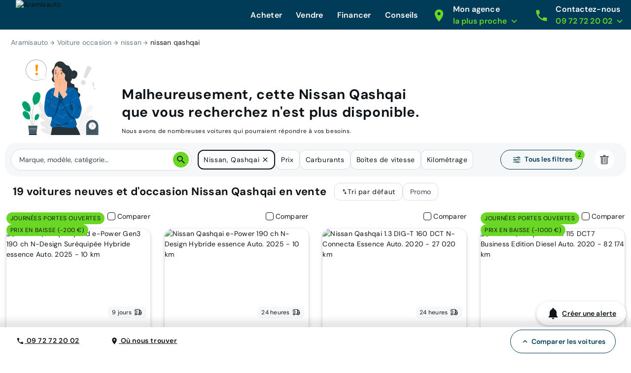

--- FILE ---
content_type: image/svg+xml
request_url: https://www.aramisauto.com/_nuxt/img/takeOverPrice.7ecbb39.svg
body_size: 1435
content:
<svg width="124" height="124" viewBox="0 0 124 124" fill="none" xmlns="http://www.w3.org/2000/svg">
<path d="M22.8532 84.5096C22.1729 84.5096 21.5148 84.142 21.1761 83.4974C16.6884 74.9665 14.9776 64.9866 16.3603 55.3964C17.7901 45.4752 22.3019 36.4748 29.4077 29.3689C38.1262 20.6505 49.7178 15.8491 62.0483 15.8491C74.3789 15.8491 85.9695 20.6505 94.689 29.3689C96.0553 30.7353 97.3456 32.1968 98.5243 33.7142C99.1661 34.5398 99.0169 35.7291 98.1914 36.3709C97.3658 37.0126 96.1765 36.8635 95.5347 36.0379C94.4513 34.6447 93.2659 33.3014 92.0102 32.0467C84.0066 24.0432 73.3667 19.6354 62.0483 19.6354C50.73 19.6354 40.09 24.0432 32.0865 32.0467C25.5628 38.5695 21.4215 46.8309 20.11 55.9362C18.8408 64.7432 20.4111 73.9052 24.5294 81.7346C25.0162 82.6603 24.6602 83.8053 23.7355 84.2922C23.4546 84.4403 23.1524 84.5106 22.8551 84.5106L22.8532 84.5096Z" fill="#003C57"/>
<path d="M62.0474 108.148C50.2268 108.148 38.4062 103.649 29.4067 94.6502C28.0529 93.2954 26.7703 91.8444 25.5955 90.3366C24.9527 89.512 25.1009 88.3218 25.9255 87.679C26.7511 87.0363 27.9403 87.1845 28.5831 88.0091C29.6627 89.3946 30.8404 90.7282 32.0855 91.9724C40.0891 99.9759 50.729 104.384 62.0474 104.384C73.3657 104.384 84.0057 99.9759 92.0102 91.9724C98.531 85.4516 102.67 77.1949 103.983 68.0935C105.253 59.2904 103.686 50.1302 99.5702 42.3018C99.0833 41.3762 99.4393 40.2312 100.365 39.7452C101.291 39.2593 102.436 39.6144 102.922 40.54C107.405 49.0699 109.112 59.0479 107.731 68.6343C106.301 78.5507 101.79 87.5472 94.687 94.6502C85.6886 103.649 73.868 108.148 62.0474 108.148Z" fill="#003C57"/>
<path d="M27.0647 103.829C26.0188 103.829 25.1711 102.981 25.1711 101.935V89.1464C25.1711 88.1005 26.0188 87.2528 27.0647 87.2528H39.4992C40.5451 87.2528 41.3928 88.1005 41.3928 89.1464C41.3928 90.1923 40.5451 91.04 39.4992 91.04H28.9574V101.935C28.9574 102.981 28.1097 103.829 27.0638 103.829H27.0647Z" fill="#003C57"/>
<path d="M97.0261 36.7682H84.5907C83.5448 36.7682 82.6971 35.9205 82.6971 34.8746C82.6971 33.8287 83.5448 32.981 84.5907 32.981H95.1325V22.0861C95.1325 21.0402 95.9802 20.1925 97.0261 20.1925C98.072 20.1925 98.9197 21.0402 98.9197 22.0861V34.8746C98.9197 35.9205 98.072 36.7682 97.0261 36.7682Z" fill="#003C57"/>
<path d="M87.3609 53.7347L83.6526 53.7501C82.8039 53.753 82.0389 54.2677 81.7176 55.0548L80.9671 56.8917L76.6987 47.9413C75.6269 45.6936 73.3522 44.2638 70.8592 44.2734L53.1422 44.3436C50.6501 44.3533 48.3842 45.8014 47.3306 48.0577L43.1325 57.0418L42.3666 55.2078C42.0385 54.4236 41.2706 53.9156 40.422 53.9185L36.7137 53.9339C35.5196 53.9396 34.5612 54.9413 34.6257 56.1479C34.6748 57.0514 35.3271 57.8106 36.197 58.0675L41.0108 59.4848L39.5377 60.7279C38.8363 61.3187 38.435 62.1914 38.4379 63.1074L38.5024 78.3631C38.5053 79.1319 39.1297 79.7506 39.8956 79.7467L46.2038 79.7227C46.9697 79.7198 47.5875 79.0953 47.5846 78.3294L47.5749 75.5823L76.6651 75.4688L76.6776 78.2159C76.6805 78.9818 77.302 79.5995 78.0708 79.5966L84.3819 79.5726C85.1478 79.5697 85.7655 78.9452 85.7627 78.1793L85.7107 62.9208C85.7049 62.0048 85.297 61.1388 84.5926 60.5538L83.1108 59.3202L87.9122 57.8625C88.7791 57.6018 89.4248 56.8368 89.4681 55.9333C89.5229 54.7238 88.5559 53.7318 87.3609 53.7347ZM51.6268 67.9454L45.2022 67.9396C44.8895 67.9396 44.6018 67.7655 44.4584 67.4835L43.2056 65.0549C42.991 64.645 43.1536 64.1389 43.5635 63.9253C43.9773 63.7136 44.4824 63.8734 44.6932 64.2871L45.7131 66.2625L51.6258 66.2683C52.0886 66.2683 52.4648 66.6445 52.4648 67.1073C52.4648 67.5701 52.0886 67.9463 51.6258 67.9463L51.6268 67.9454ZM82.0976 65.0915L80.8391 67.5162C80.6948 67.7953 80.4071 67.9694 80.0953 67.9694L73.6707 67.9637C73.2079 67.9637 72.8346 67.5874 72.8346 67.1246C72.8346 66.6618 73.2079 66.2885 73.6736 66.2885L79.5834 66.2914L80.6091 64.3198C80.8208 63.9061 81.3288 63.7473 81.7387 63.9619C82.1486 64.1736 82.3112 64.6787 82.0967 65.0915H82.0976Z" fill="#6AD724"/>
</svg>


--- FILE ---
content_type: application/javascript; charset=UTF-8
request_url: https://www.aramisauto.com/_nuxt/26d279a.js
body_size: 8397
content:
(window.webpackJsonp=window.webpackJsonp||[]).push([[0],{1222:function(e,r,t){"use strict";t.d(r,"a",(function(){return o}));var n=t(4);t(42),t(105),t(104),t(71),t(415),t(416),t(417),t(19),t(81),t(58),t(1687),t(418),t(419),t(420),t(421),t(422),t(423),t(424),t(425),t(426),t(427),t(428),t(429),t(430),t(431),t(432),t(433),t(434),t(435),t(436),t(437),t(438),t(439),t(440),t(441);function o(e){return l.apply(this,arguments)}function l(){return(l=Object(n.a)(regeneratorRuntime.mark((function e(r){var t,data,n,o,l;return regeneratorRuntime.wrap((function(e){for(;;)switch(e.prev=e.next){case 0:return t=new TextEncoder,data=t.encode(r),e.next=4,crypto.subtle.digest("SHA-256",data);case 4:return n=e.sent,o=Array.from(new Uint8Array(n)),l=o.map((function(e){return e.toString(16).padStart(2,"0")})).join(""),e.abrupt("return",l);case 8:case"end":return e.stop()}}),e)})))).apply(this,arguments)}},1254:function(e,r,t){"use strict";t.d(r,"a",(function(){return y})),t.d(r,"b",(function(){return j}));var n=t(1),o=t(20),l=t(11),c=t(4),v=(t(42),t(36),t(37),t(126),t(19),t(50),t(0)),d=t(18),f=t(1347),m=t(7),h=t(9),_=Object(h.a)("SearchVehicleUtils");function y(e,r){return O.apply(this,arguments)}function O(){return(O=Object(c.a)(regeneratorRuntime.mark((function e(r,t){var o,l,c,h,y,O,j,E,w,S;return regeneratorRuntime.wrap((function(e){for(;;)switch(e.prev=e.next){case 0:if(o=t.searchVehicleFunction,l=t.appConfig,c=t.apiContext,h=t.nuxtInstance,y=t.locale,null!=r){e.next=4;break}return _.error("BadParameter: No vehicleId provided"),e.abrupt("return",null);case 4:if(null!=o){e.next=7;break}return _.error("BadParameter: No searchVehicleFunction provided"),e.abrupt("return",null);case 7:if(null!=l){e.next=10;break}return _.error("BadParameter: No appConfig provided"),e.abrupt("return",null);case 10:return e.prev=10,O=Object(n.a)(Object(n.a)({},v.a.VEHICLE_ID.name,r),v.a.ORDER_BY.name,d.c.DEFAULT),j=Object(f.a)(l,O,{limit:1}),E=y||"en",null==(w=c)&&(w=Object(m.b)({context:h?h.context:null,locale:E})),e.next=18,o(j,w,E);case 18:return S=e.sent,e.abrupt("return",null==S?void 0:S.vehicles[0]);case 22:return e.prev=22,e.t0=e.catch(10),_.error(e.t0),e.abrupt("return",null);case 26:case"end":return e.stop()}}),e,null,[[10,22]])})))).apply(this,arguments)}var j=function(e){var r=[];return Object.entries(e).forEach((function(e){var t=Object(l.a)(e,2),n=t[0],c=t[1];c&&"object"===Object(o.a)(c)&&"min"in c&&"max"in c&&c.min>c.max&&r.push("Erreur: min (".concat(c.min,") is superior at max (").concat(c.max,") for criteria '").concat(n,"'"))})),r}},1267:function(e,r,t){"use strict";t.d(r,"a",(function(){return R}));var n=t(1),o=t(4),l=t(11),c=(t(42),t(46),t(151),t(152),t(36),t(104),t(53),t(105),t(71),t(87),t(37),t(29),t(81),t(578),t(126),t(62),t(63),t(41),t(19),t(58),t(579),t(580),t(581),t(582),t(583),t(584),t(585),t(586),t(587),t(588),t(589),t(590),t(591),t(50),t(72),t(64)),v=t(394),d=t(9),f=t(1254);function m(e,r){var t=Object.keys(e);if(Object.getOwnPropertySymbols){var n=Object.getOwnPropertySymbols(e);r&&(n=n.filter((function(r){return Object.getOwnPropertyDescriptor(e,r).enumerable}))),t.push.apply(t,n)}return t}function h(e){for(var r=1;r<arguments.length;r++){var t=null!=arguments[r]?arguments[r]:{};r%2?m(Object(t),!0).forEach((function(r){Object(n.a)(e,r,t[r])})):Object.getOwnPropertyDescriptors?Object.defineProperties(e,Object.getOwnPropertyDescriptors(t)):m(Object(t)).forEach((function(r){Object.defineProperty(e,r,Object.getOwnPropertyDescriptor(t,r))}))}return e}function _(e,r){var t="undefined"!=typeof Symbol&&e[Symbol.iterator]||e["@@iterator"];if(!t){if(Array.isArray(e)||(t=function(e,a){if(e){if("string"==typeof e)return y(e,a);var r={}.toString.call(e).slice(8,-1);return"Object"===r&&e.constructor&&(r=e.constructor.name),"Map"===r||"Set"===r?Array.from(e):"Arguments"===r||/^(?:Ui|I)nt(?:8|16|32)(?:Clamped)?Array$/.test(r)?y(e,a):void 0}}(e))||r&&e&&"number"==typeof e.length){t&&(e=t);var n=0,o=function(){};return{s:o,n:function(){return n>=e.length?{done:!0}:{done:!1,value:e[n++]}},e:function(e){throw e},f:o}}throw new TypeError("Invalid attempt to iterate non-iterable instance.\nIn order to be iterable, non-array objects must have a [Symbol.iterator]() method.")}var l,a=!0,u=!1;return{s:function(){t=t.call(e)},n:function(){var e=t.next();return a=e.done,e},e:function(e){u=!0,l=e},f:function(){try{a||null==t.return||t.return()}finally{if(u)throw l}}}}function y(e,a){(null==a||a>e.length)&&(a=e.length);for(var r=0,t=Array(a);r<a;r++)t[r]=e[r];return t}var O=Object(d.a)("trackVehicleGtmEvent");function j(e){if(null==e)return null;var r=Object(v.a)(e);return r.isValid()?r.format("YYYY-MM-DD"):null}function E(e){var r,t,n,o,l,v,d,f,m,h,_,y,O,E=e.vehicle,w=e.price,S=e.technicalData;return Object(c.a)({vehicle_id:null==E?void 0:E.id,vehicle_offer_id:null==E?void 0:E.offerId,vehicle_availability:null==E||null===(r=E.availabilityStatus)||void 0===r?void 0:r.toLowerCase(),vehicle_color:null==E||null===(t=E.color)||void 0===t?void 0:t.simpleName,vehicle_din_power:null==S||null===(n=S.engine)||void 0===n||null===(n=n.horsepower)||void 0===n?void 0:n.value,vehicle_discount:null==w||null===(o=w.discount)||void 0===o?void 0:o.percent,vehicle_displayed_price:null==w||null===(l=w.sellerPriceVatWithTakeoverPremium)||void 0===l?void 0:l.value,vehicle_doors:null==S||null===(v=S.frame)||void 0===v||null===(v=v.doorCount)||void 0===v?void 0:v.value,vehicle_fiscal_power:null==S||null===(d=S.engine)||void 0===d||null===(d=d.taxHorsepower)||void 0===d?void 0:d.value,vehicle_fuel:null==E||null===(f=E.energy)||void 0===f?void 0:f.type,vehicle_gearbox:null==S||null===(m=S.transmission)||void 0===m||null===(m=m.gearbox)||void 0===m?void 0:m.type,vehicle_make:null==E?void 0:E.make,vehicle_mileage:null==E||null===(h=E.mileage)||void 0===h?void 0:h.value,vehicle_model:null==E?void 0:E.model,vehicle_registration_date:j(null==E||null===(_=E.registrationDate)||void 0===_?void 0:_.value),vehicle_specifications:null==E||null===(y=E.highlightedEquipment)||void 0===y?void 0:y.map((function(e){return e.id})).join(":"),vehicle_trim:null==E?void 0:E.finish,vehicle_type:null==E||null===(O=E.type)||void 0===O||null===(O=O.type)||void 0===O?void 0:O.toLowerCase()})}function w(e){var r,t,n,o,l,v,d,f,m;return Object(c.a)({vehicle_registration_date:j(null==e||null===(r=e.vehicle)||void 0===r?void 0:r.registrationDate),vehicle_make:null==e||null===(t=e.vehicle)||void 0===t?void 0:t.brand,vehicle_model:null==e||null===(n=e.vehicle)||void 0===n?void 0:n.model,vehicle_doors:null==e||null===(o=e.vehicle)||void 0===o?void 0:o.doors,vehicle_fuel:null==e||null===(l=e.vehicle)||void 0===l?void 0:l.fuel,vehicle_gearbox:null==e||null===(v=e.vehicle)||void 0===v?void 0:v.gearbox,vehicle_engine:null==e||null===(d=e.vehicle)||void 0===d?void 0:d.engine,vehicle_trim:null==e||null===(f=e.vehicle)||void 0===f?void 0:f.package,vehicle_mileage:null==e||null===(m=e.vehicle)||void 0===m?void 0:m.mileage})}function S(e){var r,t,n,o,l,v,d,f,m,h,_;return Object(c.a)({vehicle_registration_date:j("".concat(null==e||null===(r=e.step1)||void 0===r?void 0:r.year," ").concat(null==e||null===(t=e.step1)||void 0===t?void 0:t.month," 01")),vehicle_make:null==e||null===(n=e.step1)||void 0===n?void 0:n.brand,vehicle_model:null==e||null===(o=e.step1)||void 0===o?void 0:o.model,vehicle_body:null==e||null===(l=e.step1)||void 0===l?void 0:l.bodywork,vehicle_doors:null==e||null===(v=e.step1)||void 0===v?void 0:v.doors,vehicle_fuel:null==e||null===(d=e.step1)||void 0===d?void 0:d.fuel,vehicle_gearbox:null==e||null===(f=e.step1)||void 0===f?void 0:f.transmission,vehicle_engine:null==e||null===(m=e.step1)||void 0===m?void 0:m.engine,vehicle_trim:null==e||null===(h=e.step1)||void 0===h?void 0:h.package,vehicle_mileage:null==e||null===(_=e.step1)||void 0===_?void 0:_.mileage})}function x(e,r){if(Array.isArray(r)){var t,n=_(r);try{for(n.s();!(t=n.n()).done;){var o=t.value;if(null!=e.has(o))return e.get(o)}}catch(e){n.e(e)}finally{n.f()}}return null!=e.has(r)?e.get(r):null}function A(e){var r=function(e){for(var r=new Map,t=0,n=Object.entries(e);t<n.length;t++)for(var o=Object(l.a)(n[t],2)[1],c=0,v=Object.entries(o);c<v.length;c++){var d=Object(l.a)(v[c],2),f=d[0],m=d[1];r.set(f,m)}return r}(e);return Object(c.a)({vehicle_model:x(r,"model"),vehicle_mileage:x(r,"mileage"),vehicle_registration_date:x(r,"registrationDate")})}function I(e){return k.apply(this,arguments)}function k(){return(k=Object(o.a)(regeneratorRuntime.mark((function e(r){var t,n,o,l,v,d,m,h,_,y;return regeneratorRuntime.wrap((function(e){for(;;)switch(e.prev=e.next){case 0:if(t=r.vehicleId,n=r.locale,o=r.searchVehicleFunction,l=r.formData,v=r.searchData,d=r.catalogData,m=r.wcbData,h=r.takeoverData,_=r.appConfig,null==t&&null==v){e.next=10;break}if(null!=(y=v)){e.next=9;break}return e.next=6,Object(f.a)(t,{searchVehicleFunction:o,locale:n,appConfig:_});case 6:if(null!=(y=e.sent)){e.next=9;break}throw new Error("No vehicle found");case 9:return e.abrupt("return",(O=y,x=void 0,I=void 0,k=void 0,R=void 0,N=void 0,P=void 0,T=void 0,D=void 0,M=void 0,L=void 0,C=void 0,Object(c.a)({vehicle_id:null==O?void 0:O.vehicleId,vehicle_offer_id:null==O?void 0:O.offerId,vehicle_availability:null===(x=O.status)||void 0===x?void 0:x.id,vehicle_body:null===(I=O.category)||void 0===I?void 0:I.id,vehicle_color:null===(k=O.simpleColors)||void 0===k?void 0:k.map((function(e){return e.id})).join(":"),vehicle_din_power:null===(R=O.power)||void 0===R?void 0:R.ch,vehicle_discount:null===(N=O.discount)||void 0===N?void 0:N.percent,vehicle_displayed_price:O.sellingPriceWithTaxes,vehicle_doors:O.doors,vehicle_engine:O.engine,vehicle_fiscal_power:O.taxHorsepower,vehicle_fuel:null===(P=O.energyType)||void 0===P?void 0:P.id,vehicle_gearbox:null===(T=O.transmission)||void 0===T?void 0:T.id,vehicle_make:O.maker,vehicle_mileage:null===(D=O.mileage)||void 0===D?void 0:D.km,vehicle_model:O.model,vehicle_monthly_payment:null===(M=O.indicativeDefault)||void 0===M?void 0:M.monthlyInstallment,vehicle_registration_date:j(O.firstCirculationDate),vehicle_specifications:null===(L=O.simpleEquipments)||void 0===L?void 0:L.map((function(e){return e.id})).join(":"),vehicle_trim:O.finish,vehicle_type:null===(C=O.offerType)||void 0===C?void 0:C.id})));case 10:if(null==d){e.next=12;break}return e.abrupt("return",E(d));case 12:if(null==l){e.next=14;break}return e.abrupt("return",A(l));case 14:if(null==m){e.next=16;break}return e.abrupt("return",w(m));case 16:if(null==h){e.next=18;break}return e.abrupt("return",S(h));case 18:throw new Error("No vehicleId, searchData, catalogData, or formData provided");case 19:case"end":return e.stop()}var O,x,I,k,R,N,P,T,D,M,L,C}),e)})))).apply(this,arguments)}function R(e){return N.apply(this,arguments)}function N(){return N=Object(o.a)(regeneratorRuntime.mark((function e(r){var t,n,o,l=arguments;return regeneratorRuntime.wrap((function(e){for(;;)switch(e.prev=e.next){case 0:return t=!(l.length>1&&void 0!==l[1])||l[1],e.prev=1,e.next=4,I(r);case 4:return n=e.sent,o=r.pushGtmEvent,!0===t&&o(h({},n)),e.abrupt("return",n);case 10:e.prev=10,e.t0=e.catch(1),O.error("trackVehicleGtmEvent error",e.t0);case 13:return e.abrupt("return",{});case 14:case"end":return e.stop()}}),e,null,[[1,10]])}))),N.apply(this,arguments)}},1268:function(e,r,t){"use strict";t.d(r,"c",(function(){return _})),t.d(r,"b",(function(){return y})),t.d(r,"a",(function(){return O}));var n=t(4),o=(t(42),t(106),t(208),t(212),t(213),t(308),t(209),t(127),t(51),t(82),t(155),t(88),t(89),t(206)),l=t(9),c=t(1441),v=t(1437),d=t(1254);function f(e,r){var t="undefined"!=typeof Symbol&&e[Symbol.iterator]||e["@@iterator"];if(!t){if(Array.isArray(e)||(t=function(e,a){if(e){if("string"==typeof e)return m(e,a);var r={}.toString.call(e).slice(8,-1);return"Object"===r&&e.constructor&&(r=e.constructor.name),"Map"===r||"Set"===r?Array.from(e):"Arguments"===r||/^(?:Ui|I)nt(?:8|16|32)(?:Clamped)?Array$/.test(r)?m(e,a):void 0}}(e))||r&&e&&"number"==typeof e.length){t&&(e=t);var n=0,o=function(){};return{s:o,n:function(){return n>=e.length?{done:!0}:{done:!1,value:e[n++]}},e:function(e){throw e},f:o}}throw new TypeError("Invalid attempt to iterate non-iterable instance.\nIn order to be iterable, non-array objects must have a [Symbol.iterator]() method.")}var l,a=!0,u=!1;return{s:function(){t=t.call(e)},n:function(){var e=t.next();return a=e.done,e},e:function(e){u=!0,l=e},f:function(){try{a||null==t.return||t.return()}finally{if(u)throw l}}}}function m(e,a){(null==a||a>e.length)&&(a=e.length);for(var r=0,t=Array(a);r<a;r++)t[r]=e[r];return t}var h=Object(l.a)("SearchPage api-calls"),_=function(){var e=Object(n.a)(regeneratorRuntime.mark((function e(r,t,n){var l,v,m,_,y,O,j,E,w,S=arguments;return regeneratorRuntime.wrap((function(e){for(;;)switch(e.prev=e.next){case 0:if(l=(S.length>3&&void 0!==S[3]?S[3]:{}).is404LoggedAsInfo,v=void 0!==l&&l,!(m=Object(d.b)(r.criteria)).length){e.next=5;break}throw h.error("search vehicles error",m),new Error(m.join("\n"));case 5:return e.prev=5,e.next=8,Object(o.M)(r,t);case 8:_=e.sent,y=f(_.vehicles);try{for(y.s();!(O=y.n()).done;)!(E=O.value).photo||null!==(j=E.photo)&&void 0!==j&&j.url||(E.photo.url=Object(c.a)(n),E.photo.defaultPicture=!0)}catch(e){y.e(e)}finally{y.f()}return e.abrupt("return",_);case 14:throw e.prev=14,e.t0=e.catch(5),v&&404===(null===e.t0||void 0===e.t0||null===(w=e.t0.response)||void 0===w?void 0:w.status)?h.info("search vehicles error",e.t0):h.error("search vehicles error",e.t0),e.t0;case 18:case"end":return e.stop()}}),e,null,[[5,14]])})));return function(r,t,n){return e.apply(this,arguments)}}(),y=function(){var e=Object(n.a)(regeneratorRuntime.mark((function e(r,t){var n,l;return regeneratorRuntime.wrap((function(e){for(;;)switch(e.prev=e.next){case 0:return e.prev=0,e.next=3,Object(o.y)(r,t);case 3:if(null!=(n=e.sent)&&n.length){e.next=6;break}return e.abrupt("return",null);case 6:return l=Object(v.a)(n),e.abrupt("return",l?n:null);case 10:return e.prev=10,e.t0=e.catch(0),h.error("search seo content error :",e.t0.message),e.abrupt("return",null);case 14:case"end":return e.stop()}}),e,null,[[0,10]])})));return function(r,t){return e.apply(this,arguments)}}(),O=function(){var e=Object(n.a)(regeneratorRuntime.mark((function e(r,t,n){var l,c,v;return regeneratorRuntime.wrap((function(e){for(;;)switch(e.prev=e.next){case 0:return e.prev=0,e.next=3,Object(o.L)({email:t,filters:n},r);case 3:return c=e.sent,e.abrupt("return",{userId:(null==c||null===(l=c.gtmTags)||void 0===l?void 0:l.userId)||null,error:(null==c?void 0:c.error)||null,type:(null==c?void 0:c.type)||null});case 7:return e.prev=7,e.t0=e.catch(0),h.error("create search notification error :",e.t0.message),e.abrupt("return",{userId:null,error:"E005"===(null===(v=e.t0.response)||void 0===v||null===(v=v.data)||void 0===v||null===(v=v.error)||void 0===v?void 0:v.code)?"already-created":"create_search_notification:failed",type:null});case 11:case"end":return e.stop()}}),e,null,[[0,7]])})));return function(r,t,n){return e.apply(this,arguments)}}()},1347:function(e,r,t){"use strict";t.d(r,"a",(function(){return A}));var n=t(103),o=t(11),l=t(1),c=(t(36),t(71),t(37),t(126),t(41),t(19),t(46),t(53),t(62),t(63),t(29),t(81),t(204),t(50),t(54)),v=t(0),d=t(133),f=t(80),m=t(221),h=t(309),_=t(64),y=t(18),O=t(211),j=t(241),E=t(96),w=t(147);function S(e,r){var t=Object.keys(e);if(Object.getOwnPropertySymbols){var n=Object.getOwnPropertySymbols(e);r&&(n=n.filter((function(r){return Object.getOwnPropertyDescriptor(e,r).enumerable}))),t.push.apply(t,n)}return t}function x(e){for(var r=1;r<arguments.length;r++){var t=null!=arguments[r]?arguments[r]:{};r%2?S(Object(t),!0).forEach((function(r){Object(l.a)(e,r,t[r])})):Object.getOwnPropertyDescriptors?Object.defineProperties(e,Object.getOwnPropertyDescriptors(t)):S(Object(t)).forEach((function(r){Object.defineProperty(e,r,Object.getOwnPropertyDescriptor(t,r))}))}return e}function A(e,r){var t=arguments.length>2&&void 0!==arguments[2]?arguments[2]:{},n=t.countFacets,o=t.limit,l=t.offset,d=null!=l?l:r&&r[v.a.PAGE.name]?r[v.a.PAGE.name]:1;return{limit:null!=o?o:e.search[c.a.PAGINATION].itemsPerPage||24,offset:d,fields:["offer_id","offer_type","mileage","status","maker","maker_id","model","model_id","engine","finish","finish_id","energy_type","transmission","first_circulation_date","power","tax_horsepower","promotions","photo","selling_price_with_taxes","catalog_price_with_options_with_taxes","discount","discount_price_amount","highlight_superdeal_eligibility","indicative_loan","indicative_leasing","indicative_default","selling_price_with_takeover_with_taxes","discount_with_takeover","takeover_premium","simple_equipments","simple_colors","category","seats","doors","delivery_delay","is_loa_only","battery_autonomy_wltp"],criteria:r?k(e,r):{},order:R(e,r),facets:n?I(e):[]}}function I(e){return["segment_id","category_id","maker","model","doors","energy_type_id","offer_type_id","promotion_ids","transmission_id","seats","simple_equipment_ids","variant_simple_color_ids",e.search[c.a.COUNT].sellingPriceSlices,"tax_horsepower","first_circulation_year","finish","variant_status"]}function k(e,r){var t,y,S,A=e.search[c.a.FILTERS],I=A.default,k=Object(O.g)(r,I);if(k=function(e,r){var t,n;if(r&&((null==r||null===(t=r.pricesMonthly)||void 0===t?void 0:t.type)===m.a.LOAN||(null==r||null===(n=r.pricesMonthly)||void 0===n?void 0:n.type)===m.a.LEASING)){var o,l,c=x({},r.pricesMonthly);if(c.monthly){if(null===(o=c.monthly)||void 0===o||!o.min||null===(l=c.monthly)||void 0===l||!l.max){var v=x({},e.monthly);r.pricesMonthly.monthly=x(x({},v),c.monthly)}}else{var d=e.monthly;r.pricesMonthly.monthly=x({},d)}}return r}(I[v.a.PRICES_MONTHLY.name],k),!k)return{};var R=A.carTypesSegment,N=A.fuelTypesGroupMapping,M=e.search[c.a.FILTERS][v.a.PRICES.name].total.sellingPrice;return x(x(x(x(x(x(x(x(x(x(x(x(x(x(x(x(x(x(x(x(x(x(x(x(x(x(x({},D(k[v.a.TEXT.name],"text")),T(Object(O.d)(k[v.a.CAR_TYPES.name],R,!1),"category.id")),T(Object(O.d)(k[v.a.CAR_TYPES.name],R,!0),"segment.id")),D(k[v.a.PRICES_TOTAL.name],M)),function(filter,e){if(!filter)return null;var r;switch(filter.type){case m.a.LOAN:r=e.loan;break;case m.a.LEASING:r=e.leasing;break;default:r=e.default}return Object(l.a)({},r,filter.monthly)}(k[v.a.PRICES_MONTHLY.name],{loan:"indicative_loan.monthly_installment",leasing:"indicative_leasing.monthly_installment",default:"indicative_default.monthly_installment"})),T(k[v.a.GEARBOXES.name],"transmission.id")),T(function(filter,e){var r=Object(O.e)(filter);if(r){var t=r.map((function(r){return e[r]||r}));return Object(_.g)(t)}return null}(k[v.a.FUEL_TYPES.name],N),"energy_type.id")),D(null===(t=k[v.a.MILEAGE.name])||void 0===t?void 0:t.km,"mileage.km")),D(k[v.a.YEARS.name],"first_circulation_year")),D(k[v.a.FISCAL_POWER.name],"tax_horsepower")),D(null===(y=k[v.a.HORSEPOWER.name])||void 0===y?void 0:y.ch,"power.ch")),T(function(e,r){var t=r.search.displayAllCarsForNewCars;if(null==e)return null;if(e===f.a.NEW&&t)return null;return e===f.a.NEW?[h.a.NEW]:[h.a.USED,h.a.ALMOST_NEW]}(null===(S=k[v.a.MILEAGE.name])||void 0===S?void 0:S.type,e),"offer_type.id")),D(function(e){if(null==e)return null;return e===d.b.TWO_AND_THREE?{max:3}:{min:4}}(k[v.a.DOORS_NUMBER.name]),"doors")),D(function(e){if(null==e||0===e.length)return null;var r=1/0,t=-1/0;if(e.forEach((function(e){switch(e){case j.b.TWO:r=Math.min(r,2),t=Math.max(t,2);break;case j.b.THREE:r=Math.min(r,3),t=Math.max(t,3);break;case j.b.FOUR_AND_FIVE:r=Math.min(r,4),t=Math.max(t,5);break;case j.b.SIX_AND_ABOVE:r=Math.min(r,6),t=Math.max(t,1/0)}})),t===1/0)return{min:r};return{min:r,max:t}}(k[v.a.SEATS.name]),"seats")),T(k[v.a.COLORS.name],"simple_color.id")),T(k[v.a.OPTIONS_AND_EQUIPMENTS.name],"simple_equipment.id","all")),T(function(filter){if(!filter)return null;return Object.keys(filter)}(k[v.a.BRANDS_MODELS.name]),"maker.id")),T(function(filter){if(!filter)return null;var e=Object.entries(filter).reduce((function(e,r){var t=Object(o.a)(r,2),l=t[0],c=t[1];return[].concat(Object(n.a)(e),Object(n.a)(Array.isArray(c)?c.map((function(e){return"".concat(l,"$$").concat(e)})):[]))}),[]);return 0===e.length?null:e}(k[v.a.BRANDS_MODELS.name]),"model.id")),T(function(filter){if(!filter)return null;var e=[];return Object.entries(filter).forEach((function(r){var t=Object(o.a)(r,2),n=t[0],l=t[1];Object.entries(l).forEach((function(r){var t=Object(o.a)(r,2),l=t[0],c=t[1];Array.isArray(c)&&c.forEach((function(r){e.push("".concat(n,"$$").concat(l,"$$").concat(r))}))}))})),0===e.length?null:e}(k[v.a.BRANDS_MODELS_FINISHES.name]),"finish.id")),D(function(e){if(null==e)return null;switch(e){case E.a.TWENTY_FOUR_HOUR:return{max:1};case E.a.FORTY_EIGHT_HOURS:return{max:2};case E.a.SEVEN_DAYS:return{max:7};case E.a.TWO_WEEKS:return{max:14};default:return null}}(k[v.a.DELIVERY_TIME.name]),"delivery_delay.days")),T(k[v.a.VEHICLE_ID.name],"vehicle.id")),T(function(filter){if(!Array.isArray(filter))return null;return filter.map((function(e){return e.toString()}))}(k[v.a.PROMOTIONS.name]),"promotion.id")),T(k[v.a.AVAILABILITY_STATUS.name],"status.id")),D(P(k[v.a.HAS_PROMOTION.name]),"has_promotion")),D(P(k[v.a.IS_MARKETPLACE.name]),"is_marketplace")),T(k[v.a.SUPPLIER_ID.name],"supplier.id")),function(e){if(!e||e===w.b.ANY)return null;return{battery_autonomy_wltp:Object(l.a)(Object(l.a)(Object(l.a)(Object(l.a)(Object(l.a)({},w.b.RANGE_100,{min:w.a.MIN_100}),w.b.RANGE_200,{min:w.a.MIN_200}),w.b.RANGE_300,{min:w.a.MIN_300}),w.b.RANGE_400,{min:w.a.MIN_400}),w.b.RANGE_500,{min:w.a.MIN_500})[e]||null}}(k[v.a.ELECTRIC_RANGE.name]))}function R(e,r){var t=r[v.a.ORDER_BY.name];if(t===y.c.LOWEST_MONTHLY_PRICE){var n,o=N(null===(n=r[v.a.PRICES_MONTHLY.name])||void 0===n?void 0:n.type);return Object(l.a)({},o,"asc")}if(t===y.c.HIGHEST_MONTHLY_PRICE){var d,f=N(null===(d=r[v.a.PRICES_MONTHLY.name])||void 0===d?void 0:d.type);return Object(l.a)({},f,"desc")}var m=e.search[c.a.RANKING].mapping[t];return m&&m.key&&m.order?Object(l.a)({},m.key,m.order):null}function N(e){switch(e){case m.a.LOAN:return y.a.LOAN_MONTHLY_PRICE;case m.a.LEASING:return y.a.LEASING_MONTHLY_PRICE;default:return y.a.DEFAULT_MONTHLY_PRICE}}function P(e){return!0===e||1===e?{eq:1}:null}function T(filter,e){var r=arguments.length>2&&void 0!==arguments[2]?arguments[2]:"in";return filter?Object(l.a)({},e,Object(l.a)({},r,Array.isArray(filter)?filter:[filter])):{}}function D(filter,e){return filter?Object(l.a)({},e,filter):{}}},1437:function(e,r,t){"use strict";t.d(r,"a",(function(){return m})),t.d(r,"c",(function(){return h})),t.d(r,"b",(function(){return _}));var n=t(4),o=(t(42),t(36),t(251),t(19),t(29),t(58),t(204),t(72),t(594),t(46),t(151),t(152),t(105),t(87),t(37),t(62),t(63),t(41),t(81),t(50),t(1),t(53),t(71),t(1347),t(7),t(9)),l=t(295);t(6);Object(o.a)("Sitemap");function c(e){return v.apply(this,arguments)}function v(){return(v=Object(n.a)(regeneratorRuntime.mark((function e(r){var n;return regeneratorRuntime.wrap((function(e){for(;;)switch(e.prev=e.next){case 0:return e.next=2,Object(l.c)({site:r.site,locale:r.i18n.default,langs:r.i18n.langs,fallback:r.i18n.fallback,importMessages:function(e){return t(1686)("./"+r.site+"/i18n_"+e+".json")}});case 2:return n=e.sent,e.abrupt("return",n);case 4:case"end":return e.stop()}}),e)})))).apply(this,arguments)}var d=t(307),f=["cta","hero","image","section","alternatingContent","separator","slideshow","text","internalMesh","video","trustPilot","anchor","fluidGrid","card","accordion","faq"];function m(e){return e.every((function(e){return e.type===f.find((function(r){return r===e.type}))}))}function h(link){var e=document.querySelector('link[rel="canonical"]');if(e)e.setAttribute("href",link);else{var r=document.createElement("link");r.setAttribute("rel","canonical"),r.setAttribute("href",link),document.head.appendChild(r)}}function _(e,r,t,n,o){return y.apply(this,arguments)}function y(){return(y=Object(n.a)(regeneratorRuntime.mark((function e(r,t,n,o,l){var v,f,m,h,_,y;return regeneratorRuntime.wrap((function(e){for(;;)switch(e.prev=e.next){case 0:return e.prev=0,e.next=3,c(o);case 3:return(v=e.sent).locale=r,f=Object(d.e)(l,v,o),m=n.$nuxt.context.$config.SPA_BASE_URL,h="",_="",y=new URLSearchParams(window.location.search),(h=y.get("page"))&&1!==h&&(_="?page=".concat(h)),e.abrupt("return","".concat(m).concat(null==f?void 0:f.path).concat(_));case 14:return e.prev=14,e.t0=e.catch(0),t.error(e.t0),e.abrupt("return","");case 18:case"end":return e.stop()}}),e,null,[[0,14]])})))).apply(this,arguments)}},1441:function(e,r,t){"use strict";t.d(r,"a",(function(){return c}));var n=t(43),o=Object(n.a)("https://webstatic.aramisauto.com/aramisauto/error/vehicle-not-found.jpg"),l={en:o,fr:o},c=function(e){return l[e]}},1686:function(e,r,t){var map={"./aramisauto/i18n_en.json":[855,21],"./aramisauto/i18n_fr.json":[856,19],"./cardoen/i18n_en.json":[1569,20],"./cardoen/i18n_fr.json":[1570,22],"./cardoen/i18n_nl.json":[1571,23]};function n(e){if(!t.o(map,e))return Promise.resolve().then((function(){var r=new Error("Cannot find module '"+e+"'");throw r.code="MODULE_NOT_FOUND",r}));var r=map[e],n=r[0];return t.e(r[1]).then((function(){return t.t(n,3)}))}n.keys=function(){return Object.keys(map)},n.id=1686,e.exports=n},1687:function(e,r,t){"use strict";var n=t(3),o=t(1688).start;n({target:"String",proto:!0,forced:t(1689)},{padStart:function(e){return o(this,e,arguments.length>1?arguments[1]:void 0)}})},1688:function(e,r,t){"use strict";var n=t(10),o=t(112),l=t(44),c=t(940),v=t(90),d=n(c),f=n("".slice),m=Math.ceil,h=function(e){return function(r,t,n){var c,h,_=l(v(r)),y=o(t),O=_.length,j=void 0===n?" ":l(n);return y<=O||""===j?_:((h=d(j,m((c=y-O)/j.length))).length>c&&(h=f(h,0,c)),e?_+h:h+_)}};e.exports={start:h(!1),end:h(!0)}},1689:function(e,r,t){"use strict";var n=t(187);e.exports=/Version\/10(?:\.\d+){1,2}(?: [\w./]+)?(?: Mobile\/\w+)? Safari\//.test(n)},938:function(e,r,t){"use strict";t.d(r,"a",(function(){return O})),t.d(r,"b",(function(){return j}));var n=t(1),o=t(4),l=(t(42),t(106),t(97),t(153),t(154),t(138),t(51),t(98),t(73)),c=t(1254),v=t(110),d=t(1267),f=t(1268),m=t(1222),h=t(985);function _(e,r){var t=Object.keys(e);if(Object.getOwnPropertySymbols){var n=Object.getOwnPropertySymbols(e);r&&(n=n.filter((function(r){return Object.getOwnPropertyDescriptor(e,r).enumerable}))),t.push.apply(t,n)}return t}function y(e){for(var r=1;r<arguments.length;r++){var t=null!=arguments[r]?arguments[r]:{};r%2?_(Object(t),!0).forEach((function(r){Object(n.a)(e,r,t[r])})):Object.getOwnPropertyDescriptors?Object.defineProperties(e,Object.getOwnPropertyDescriptors(t)):_(Object(t)).forEach((function(r){Object.defineProperty(e,r,Object.getOwnPropertyDescriptor(t,r))}))}return e}function O(){Object(l.b)({event:"pageViewSpa"}),Object(l.b)({event:"pageViewSpaTechnique"},!0)}function j(e,r,t,n){return E.apply(this,arguments)}function E(){return(E=Object(o.a)(regeneratorRuntime.mark((function e(r,t,n,o){var _,j,E,w,S,x,A;return regeneratorRuntime.wrap((function(e){for(;;)switch(e.prev=e.next){case 0:if(null==o||!o.status){e.next=4;break}return _="reservation-error-page"===n&&"NOT_FOUND"===o.status?"reservation:error_car_not_found":"reservation:error_car_unavailable_prevent",Object(l.b)({page_name:_,value:o.status}),e.abrupt("return");case 4:return j=h.a.getItemWithTimestamp("reservation-userInfos"),E=null,j&&(E=JSON.parse(j)),w=h.a.getItemWithTimestamp("reservation-customerId"),S=null,w&&(S=JSON.parse(w)),e.next=12,Object(c.a)(r,{locale:t,searchVehicleFunction:f.c,appConfig:v.a});case 12:return x=e.sent,e.next=15,Object(d.a)({searchData:x,pushGtmEvent:l.b});case 15:if(A={env_template:"reservation",page_name:{"reservation-page":"reservation:client_informations","reservation-check-status":"reservation:payment_check","reservation-error-already-reserved-car":"reservation:error_ongoing_reservation","reservation-error-payment-denied":"reservation:error_payment_denied","reservation-error-payment-expired":"reservation:error_payment_timeout","reservation-error-payment-invalid-token":"reservation:error_payment_invalid_token","reservation-error-page":"reservation:error_generic","reservation-car-not-available-page":"reservation:error_car_unavailable","reservation-simultaneous-payment":"reservation:error_simultaneous_payment","reservation-confirmation-page":"reservation:payment_success"}[n]},!E){e.next=28;break}return e.t0=y,e.t1=y({},A),e.t2={},e.t3=E.checkbox,e.next=24,Object(m.a)(E.email);case 24:e.t4=e.sent,e.t5=S,e.t6={user_optin:e.t3,user_email_SHA:e.t4,user_id:e.t5},A=(0,e.t0)(e.t1,e.t2,e.t6);case 28:"reservation-confirmation-page"===n&&(A=y(y({},A),{},{event:"b2c_reservation",user_conversion_type:"reservation"})),Object(l.b)(A),O();case 31:case"end":return e.stop()}}),e)})))).apply(this,arguments)}},985:function(e,r,t){"use strict";t(41);var n={setItemWithTimestamp:function(e,r,t){var n={value:r,timestamp:(new Date).getTime(),lifetimeSeconds:t};sessionStorage.setItem(e,JSON.stringify(n))},getItemWithTimestamp:function(e){var r=JSON.parse(sessionStorage.getItem(e));if(!r)return null;var t=(new Date).getTime(),n=1e3*r.lifetimeSeconds;return t-r.timestamp>n?(sessionStorage.removeItem(e),null):r.value},removeItem:function(e){sessionStorage.removeItem(e)}};r.a=n}}]);

--- FILE ---
content_type: application/javascript; charset=UTF-8
request_url: https://www.aramisauto.com/_nuxt/0b27e5b.js
body_size: 2698
content:
!function(e){function c(data){for(var c,d,n=data[0],o=data[1],l=data[2],i=0,h=[];i<n.length;i++)d=n[i],Object.prototype.hasOwnProperty.call(r,d)&&r[d]&&h.push(r[d][0]),r[d]=0;for(c in o)Object.prototype.hasOwnProperty.call(o,c)&&(e[c]=o[c]);for(v&&v(data);h.length;)h.shift()();return t.push.apply(t,l||[]),f()}function f(){for(var e,i=0;i<t.length;i++){for(var c=t[i],f=!0,d=1;d<c.length;d++){var o=c[d];0!==r[o]&&(f=!1)}f&&(t.splice(i--,1),e=n(n.s=c[0]))}return e}var d={},r={156:0},t=[];function n(c){if(d[c])return d[c].exports;var f=d[c]={i:c,l:!1,exports:{}};return e[c].call(f.exports,f,f.exports,n),f.l=!0,f.exports}n.e=function(e){var c=[],f=r[e];if(0!==f)if(f)c.push(f[2]);else{var d=new Promise((function(c,d){f=r[e]=[c,d]}));c.push(f[2]=d);var t,script=document.createElement("script");script.charset="utf-8",script.timeout=120,n.nc&&script.setAttribute("nonce",n.nc),script.src=function(e){return n.p+""+{0:"26d279a",1:"8db9156",2:"3be0d7e",3:"86fedb9",4:"7e306f8",5:"080e623",6:"2fb8e66",7:"6dbb628",8:"68ae399",9:"c2128c4",10:"fd4cdd3",11:"d2ad185",12:"e3afeed",13:"06567b5",14:"52d2522",15:"2073435",16:"2b05d48",17:"c108e8d",18:"b1641d2",19:"a3b0559",20:"f3de02c",21:"b9b85b3",22:"d1c8d44",23:"7a56ed9",24:"0543b0b",25:"93b2a3c",26:"bb961ff",27:"29d2468",28:"d88efa2",29:"d593408",30:"1d12840",31:"b7e9d94",32:"ea143ed",33:"ff324fd",34:"b27e6c1",35:"afa9934",36:"ff396ba",37:"ca6999e",38:"7a619b1",39:"8a1e57e",40:"9c2701b",41:"f03ea8d",42:"419395e",43:"d38759f",44:"455d6b7",45:"474f9ce",48:"a615084",49:"bcca08d",50:"c032725",51:"434d924",52:"c24112f",53:"2dc9b8e",54:"0c5b3c4",55:"012a8a8",56:"2fee7f1",57:"2206b14",58:"ff97289",59:"a09ca5f",60:"d40172e",61:"4cf84a1",62:"a73c6c2",63:"f7785ad",64:"c3a74fa",65:"dc93654",66:"89520a4",67:"56b19c0",68:"4d59967",69:"44fe028",70:"cbf1faa",71:"afd652e",72:"14826d5",73:"3951187",74:"70f8d2c",75:"4144377",76:"1f5fe8b",77:"14bcce2",78:"b9937c2",79:"cbdf1ce",80:"970e9f1",81:"a81ffb0",82:"621d514",83:"9d78ec3",84:"c6fb763",85:"8deeaff",86:"677ab0e",87:"a2fe5ce",88:"e7587a0",89:"d75f9ca",90:"35675c8",91:"a6c872c",92:"39179bd",93:"63355e4",94:"ebdb51b",95:"3ae4c62",96:"bc5eece",97:"846fef2",98:"62af776",99:"51ab323",100:"6232ee1",101:"615e01e",102:"f8b69ad",103:"63231ff",104:"2cb3174",105:"3879b83",106:"386e9e9",107:"737bbab",108:"1f20b86",109:"60a5f2d",110:"8d0640c",111:"d27c107",112:"6f46082",113:"07740c3",114:"1891f56",115:"3cbab1f",116:"c95c9dc",117:"31dc0cc",118:"f01a996",119:"c8f673a",120:"a5ef8f8",121:"36e4752",122:"1178c8d",123:"09dd073",124:"44d750f",125:"8912354",126:"b81bdd8",127:"9dd8897",128:"aa3d6df",129:"358d15e",130:"b80fd44",131:"883e393",132:"a6a1c16",133:"ae7d9e5",134:"6e4d914",135:"6c273bc",136:"0a299bb",137:"a4adf7a",138:"6eeb192",139:"d0bd2c3",140:"e46e5b7",141:"bd68c94",142:"5e89fa7",143:"e3906c0",144:"0268d8c",145:"dc66921",146:"6e87def",147:"ff9ae0d",148:"cec87b7",149:"d31439a",150:"f103ad1",151:"eacd8b2",152:"0b37801",153:"bc1c426",154:"fa81a99",155:"23a04c4",158:"5d962b2",159:"9504065",160:"ae0f630",161:"f454b37",162:"b5c098f",163:"361e973",164:"19f5462",165:"82c6705",166:"6b2b3b0",167:"9910166",168:"0f79c34",169:"85eb3ad",170:"7edaf76",171:"fee4e26",172:"260b5e8",173:"b87bf3f",174:"319cfb0",175:"4cca25a",176:"6e4bc6b",177:"b459548",178:"643043e",179:"c18dc55",180:"cd254fd",181:"6427af8",182:"042ab70",183:"db5f512",184:"98dc777",185:"0c92379",186:"ea0e171",187:"14da9e5",188:"9be7c28",189:"a8ee27b",190:"1450d9a",191:"affe9e7",192:"3096bbb",193:"7b17fe9",194:"44e9e39",195:"df00678",196:"3170b0f",197:"bf526c3",198:"ed89f87",199:"2f44aca",200:"53e0ac8",201:"aaf054b",202:"b86664f",203:"d53daac",204:"9fc3635",205:"311d3eb",206:"7032e04",207:"bafb6f7",208:"7194a01",209:"82cea32",210:"8106dbe",211:"488de02",212:"f6dcf71",213:"8406768",214:"36cec09",215:"425220d",216:"a5f9010",217:"a3b35c2",218:"a19f719",219:"c4c8f39",220:"6330efb",221:"e555be5",222:"cd0ab1c",223:"f8f1624",224:"8615eb0",225:"970ada5",226:"a6cfcc5",227:"91098f3",228:"567fa7c",229:"bb8c7c6",230:"f5c3f01",231:"659738c",232:"8ed0dd6",233:"cbcb9dd",234:"9c6dff8",235:"d9c9f25",236:"8c2b505",237:"3d9a774",238:"b068cca",239:"3762fb0",240:"77ed024",241:"7e413c3",242:"2dd9312",243:"8b53bce",244:"6b0ea4e",245:"ea4c026"}[e]+".js"}(e);var o=new Error;t=function(c){script.onerror=script.onload=null,clearTimeout(l);var f=r[e];if(0!==f){if(f){var d=c&&("load"===c.type?"missing":c.type),t=c&&c.target&&c.target.src;o.message="Loading chunk "+e+" failed.\n("+d+": "+t+")",o.name="ChunkLoadError",o.type=d,o.request=t,f[1](o)}r[e]=void 0}};var l=setTimeout((function(){t({type:"timeout",target:script})}),12e4);script.onerror=script.onload=t,document.head.appendChild(script)}return Promise.all(c)},n.m=e,n.c=d,n.d=function(e,c,f){n.o(e,c)||Object.defineProperty(e,c,{enumerable:!0,get:f})},n.r=function(e){"undefined"!=typeof Symbol&&Symbol.toStringTag&&Object.defineProperty(e,Symbol.toStringTag,{value:"Module"}),Object.defineProperty(e,"__esModule",{value:!0})},n.t=function(e,c){if(1&c&&(e=n(e)),8&c)return e;if(4&c&&"object"==typeof e&&e&&e.__esModule)return e;var f=Object.create(null);if(n.r(f),Object.defineProperty(f,"default",{enumerable:!0,value:e}),2&c&&"string"!=typeof e)for(var d in e)n.d(f,d,function(c){return e[c]}.bind(null,d));return f},n.n=function(e){var c=e&&e.__esModule?function(){return e.default}:function(){return e};return n.d(c,"a",c),c},n.o=function(object,e){return Object.prototype.hasOwnProperty.call(object,e)},n.p="/_nuxt/",n.oe=function(e){throw console.error(e),e};var o=window.webpackJsonp=window.webpackJsonp||[],l=o.push.bind(o);o.push=c,o=o.slice();for(var i=0;i<o.length;i++)c(o[i]);var v=l;f()}([]);

--- FILE ---
content_type: application/javascript; charset=UTF-8
request_url: https://www.aramisauto.com/_nuxt/9b2a80f.js
body_size: 76153
content:
(window.webpackJsonp=window.webpackJsonp||[]).push([[46],{0:function(e,t,n){"use strict";n.d(t,"b",(function(){return c}));n(251),n(37),n(250),n(19),n(252);var r={STRING:String,NUMBER:Number,BOOLEAN:Boolean,ARRAY:Array,ANY:"any"},o={ANY:{name:"any",type:r.ANY},BRANDS:{name:"brands",type:r.STRING},MODELS:{name:"models",type:r.STRING},FINISHES:{name:"finishes",type:r.STRING},BRANDS_MODELS:{name:"brandsModels",type:r.STRING},BRANDS_MODELS_FINISHES:{name:"brandsModelsFinishes",type:r.STRING},SUPER_MODEL:{name:"superModel",type:r.STRING},CAR_TYPES:{name:"carTypes",type:r.STRING},COLORS:{name:"colors",type:r.STRING},DOORS_NUMBER:{name:"doorsNumber",type:r.STRING},SEATS:{name:"seats",type:r.STRING},FUEL_TYPES:{name:"fuelTypes",type:r.STRING},HORSEPOWER:{name:"horsepower",type:r.STRING},FISCAL_POWER:{name:"fiscalPower",type:r.STRING},GEARBOXES:{name:"gearboxes",type:r.STRING},MILEAGE:{name:"mileage",type:r.STRING},YEARS:{name:"years",type:r.NUMBER},OPTIONS_AND_EQUIPMENTS:{name:"optionsAndEquipments",type:r.STRING},PAGE:{name:"page",type:r.NUMBER},ORDER_BY:{name:"orderBy",type:r.STRING},PRICES:{name:"prices",type:r.STRING},PRICES_TOTAL:{name:"pricesTotal",type:r.STRING},PRICES_MONTHLY:{name:"pricesMonthly",type:r.STRING},PRICES_MONTHLY_TYPE:{name:"monthlyType",type:r.STRING},BRANDS_AND_MODELS:{name:"brandsAndModels",type:r.STRING},PROMOTIONS:{name:"promotions",type:r.STRING},HAS_PROMOTION:{name:"hasPromotion",type:r.BOOLEAN},CONVERSION_BONUS:{name:"conversionBonus",type:"string",active:!1},COUNTS:{name:"resultsNumber",type:r.NUMBER},DELIVERY_TIME:{name:"deliveryTime",type:r.STRING},AVAILABILITY_STATUS:{name:"variantStatus",type:r.BOOLEAN},VEHICLE_ID:{name:"vehicleId",type:r.STRING},VEHICLE_TYPE:{name:"vehicleType",type:r.STRING},TEXT:{name:"text",type:r.STRING},IS_MARKETPLACE:{name:"isMarketplace",type:r.BOOLEAN},SUPPLIER_ID:{name:"supplierId",type:r.STRING},ELECTRIC_RANGE:{name:"electricRange",type:r.STRING}},c=function(e){var filter=Object.values(o).find((function(t){return t.name===e}));return filter||null};t.a=o},109:function(e,t,n){"use strict";n.d(t,"a",(function(){return r}));var r={AVAILABLE:"available",SOON_AVAILABLE:"available-soon",RESERVED:"reserved",SOLD:"sold"};t.b={AVAILABLE:"Disponible",SOON_AVAILABLE:"En arrivage",RESERVED:"Réservé",SOLD:"Vendu"}},110:function(e,t,n){"use strict";var r=n(494),o=n(201),c={theme:"aramisautocom"};t.a={site:"aramisauto",i18n:r.a,currency:{fallback:"€",default:"EUR",currencies:{EUR:"€"}},search:o.a,product:{baseUrl:"voitures"},legalMention:{fr:"https://www.aramisauto.com/mentions-legales/politique-de-protection-des-donnees/"},vivition:c}},124:function(e,t,n){"use strict";n.r(t),n.d(t,"colorMapping",(function(){return m})),n.d(t,"carTypesMapping",(function(){return f})),n.d(t,"equipmentMapping",(function(){return _})),n.d(t,"fuelTypesMapping",(function(){return h})),n.d(t,"sortMapping",(function(){return v}));var r=n(38),o=n(17),c=n(28),l=n(32),d=n(18),m={Gris:l.a.GREY,Blanc:l.a.WHITE,Noir:l.a.BLACK,Bleu:l.a.BLUE,Rouge:l.a.RED,Orange:l.a.ORANGE,Vert:l.a.GREEN,Marron:l.a.BROWN,Beige:l.a.BEIGE},f={"4x4 et SUV":r.a.SUV,Citadine:r.a.URBAN,"Berline Compacte":r.a.HATCHBACK,Monospace:r.a.MINI_VAN,Break:r.a.STATION_WAGON,"Routière":r.a.SEDAN,Utilitaire:r.a.VAN,Ludospace:r.a.MPV,Cabriolet:r.a.CONVERTIBLE,Sport:r.a.SPORT},_={Climatisation:c.a.AIR_CON,"Régulateur de vitesse":c.a.CRUISE_CONTROL,Bluetooth:c.a.BLUETOOTH,"Radar de recul":c.a.REVERSE_RADAR,"Jantes alliage":c.a.ALLOY_WHEELS,"Apple Car Play":c.a.APPLE_CARPLAY,"Android Auto":c.a.ANDROID_AUTO,GPS:c.a.GPS,"Caméra de recul":c.a.REVERSE_CAMERA,"Toit ouvrant/panoramique":c.a.SUNROOF,"Intérieur cuir":c.a.LEATHER,"7 places":c.a.SEVEN_SEATS,"4 roues motrices (4x4)":c.a.FOUR_WHEELS},h={Essence:[o.a.GASOLINE],Diesel:[o.a.DIESEL],Hybride:[o.a.FULL_HYBRID,o.a.PLUGIN_HYBRID,o.a.MILD_HYBRID],"Hybride rechargeable":[o.a.PLUGIN_HYBRID],"Micro Hybride":[o.a.MILD_HYBRID],"Hybride non rechargeable":[o.a.FULL_HYBRID],Electrique:[o.a.ELECTRIC],GPL:[o.a.LPG],"Ethanol (E85)":[o.a.ETHANOL]},v={"price-asc":d.c.LOWEST_PRICE,"mileage-asc":d.c.LOWEST_MILEAGE,"monthlypayment-asc":d.c.LOWEST_MONTHLY_PRICE,"discount-desc":d.c.DISCOUNT,"year-desc":d.c.NEWEST_AGE,"publishedAt-desc":d.c.NEW_IN_STOCK}},128:function(e,t,n){"use strict";n.d(t,"a",(function(){return r}));var r={VisibleAboveTheFold:"VisibleAboveTheFold",Visible:"Visible",Hidden:"Hidden"}},133:function(e,t,n){"use strict";n.d(t,"a",(function(){return r})),t.b={ANY:"any",TWO_AND_THREE:"2And3Doors",FOUR_AND_ABOVE:"4And5Doors"};var r={ANY:"any",TWO_AND_THREE:"2-3",FOUR_AND_ABOVE:"4-5"}},135:function(e,t,n){"use strict";n.d(t,"b",(function(){return dn})),n.d(t,"a",(function(){return ve.default}));n(106),n(97),n(153),n(154),n(138),n(98);var r=n(4),o=n(1),c=(n(42),n(139),n(127),n(51),n(82),n(173),n(5)),l=n(123),d=n(568),m=n(369),f=n.n(m),_=n(202),h=n.n(_),v=(n(88),n(89),n(370)),y=n(134),x=n(2);n(37);var O=function(e,t){return"search-wildcard"===e.name&&"home"===t.name?(sessionStorage.removeItem("search_scrollY"),{x:0,y:0}):{x:0,y:0}};function w(e,t){var n=Object.keys(e);if(Object.getOwnPropertySymbols){var r=Object.getOwnPropertySymbols(e);t&&(r=r.filter((function(t){return Object.getOwnPropertyDescriptor(e,t).enumerable}))),n.push.apply(n,r)}return n}function E(e){for(var t=1;t<arguments.length;t++){var n=null!=arguments[t]?arguments[t]:{};t%2?w(Object(n),!0).forEach((function(t){Object(o.a)(e,t,n[t])})):Object.getOwnPropertyDescriptors?Object.defineProperties(e,Object.getOwnPropertyDescriptors(n)):w(Object(n)).forEach((function(t){Object.defineProperty(e,t,Object.getOwnPropertyDescriptor(n,t))}))}return e}var k=function(){return Object(x.m)(Promise.all([n.e(4),n.e(5),n.e(0),n.e(2),n.e(116)]).then(n.bind(null,2252)))},j=function(){return Object(x.m)(Promise.all([n.e(9),n.e(0),n.e(2),n.e(3),n.e(117)]).then(n.bind(null,2260)))},S=function(){return Object(x.m)(Promise.all([n.e(9),n.e(0),n.e(2),n.e(3),n.e(118)]).then(n.bind(null,2261)))},T=function(){return Object(x.m)(n.e(119).then(n.bind(null,2249)))},I=function(){return Object(x.m)(Promise.all([n.e(0),n.e(7),n.e(32),n.e(120)]).then(n.bind(null,2225)))},C=function(){return Object(x.m)(Promise.all([n.e(0),n.e(1),n.e(121)]).then(n.bind(null,2262)))},R=function(){return Object(x.m)(Promise.all([n.e(18),n.e(4),n.e(5),n.e(0),n.e(122)]).then(n.bind(null,2263)))},A=function(){return Object(x.m)(n.e(123).then(n.bind(null,2264)))},P=function(){return Object(x.m)(n.e(124).then(n.bind(null,2265)))},L=function(){return Object(x.m)(Promise.all([n.e(18),n.e(48),n.e(125)]).then(n.bind(null,2250)))},N=function(){return Object(x.m)(n.e(126).then(n.bind(null,2266)))},D=function(){return Object(x.m)(Promise.all([n.e(0),n.e(1),n.e(127)]).then(n.bind(null,2267)))},M=function(){return Object(x.m)(n.e(128).then(n.bind(null,2253)))},U=function(){return Object(x.m)(Promise.all([n.e(0),n.e(1),n.e(129)]).then(n.bind(null,2268)))},F=function(){return Object(x.m)(Promise.all([n.e(0),n.e(1),n.e(130)]).then(n.bind(null,2269)))},H=function(){return Object(x.m)(Promise.all([n.e(4),n.e(5),n.e(0),n.e(2),n.e(131)]).then(n.bind(null,2270)))},$=function(){return Object(x.m)(n.e(132).then(n.bind(null,2271)))},B=function(){return Object(x.m)(Promise.all([n.e(4),n.e(5),n.e(2),n.e(6),n.e(133)]).then(n.bind(null,2272)))},G=function(){return Object(x.m)(n.e(134).then(n.bind(null,2254)))},z=function(){return Object(x.m)(Promise.all([n.e(30),n.e(7),n.e(6),n.e(29),n.e(135)]).then(n.bind(null,2233)))},Y=function(){return Object(x.m)(Promise.all([n.e(0),n.e(1),n.e(136)]).then(n.bind(null,2273)))},V=function(){return Object(x.m)(Promise.all([n.e(0),n.e(1),n.e(137)]).then(n.bind(null,2274)))},W=function(){return Object(x.m)(Promise.all([n.e(0),n.e(138)]).then(n.bind(null,2234)))},K=function(){return Object(x.m)(Promise.all([n.e(0),n.e(1),n.e(139)]).then(n.bind(null,2238)))},X=function(){return Object(x.m)(Promise.all([n.e(4),n.e(5),n.e(0),n.e(2),n.e(140)]).then(n.bind(null,2275)))},J=function(){return Object(x.m)(Promise.all([n.e(0),n.e(1),n.e(141)]).then(n.bind(null,2276)))},Q=function(){return Object(x.m)(Promise.all([n.e(0),n.e(1),n.e(142)]).then(n.bind(null,2277)))},Z=function(){return Object(x.m)(Promise.all([n.e(0),n.e(1),n.e(143)]).then(n.bind(null,2278)))},ee=function(){return Object(x.m)(Promise.all([n.e(34),n.e(144)]).then(n.bind(null,2230)))},te=function(){return Object(x.m)(n.e(145).then(n.bind(null,2255)))},ne=function(){return Object(x.m)(Promise.all([n.e(4),n.e(0),n.e(2),n.e(3),n.e(146)]).then(n.bind(null,2222)))},re=function(){return Object(x.m)(n.e(147).then(n.bind(null,2279)))},ae=function(){return Object(x.m)(n.e(148).then(n.bind(null,2239)))},oe=function(){return Object(x.m)(n.e(149).then(n.bind(null,2256)))},ie=function(){return Object(x.m)(Promise.all([n.e(0),n.e(1),n.e(152)]).then(n.bind(null,2280)))},ce=function(){return Object(x.m)(Promise.all([n.e(0),n.e(153)]).then(n.bind(null,2281)))},se=function(){return Object(x.m)(n.e(150).then(n.bind(null,2257)))},le=function(){return Object(x.m)(n.e(151).then(n.bind(null,2258)))},ue=function(){return Object(x.m)(Promise.all([n.e(0),n.e(1),n.e(154)]).then(n.bind(null,2282)))},pe=function(){return Object(x.m)(Promise.all([n.e(4),n.e(5),n.e(0),n.e(2),n.e(155)]).then(n.bind(null,2283)))},de=function(){};c.a.use(v.a);var me={mode:"history",base:"/",linkActiveClass:"nuxt-link-active",linkExactActiveClass:"nuxt-link-exact-active",scrollBehavior:O,routes:[{path:"/AppointmentPage/",component:k,pathToRegexpOptions:{strict:!0},name:"AppointmentPage"},{path:"/CmsCategoriesListPage/",component:j,pathToRegexpOptions:{strict:!0},name:"CmsCategoriesListPage"},{path:"/CmsCategoryPage/",component:S,pathToRegexpOptions:{strict:!0},name:"CmsCategoryPage"},{path:"/CmsPage/",component:T,pathToRegexpOptions:{strict:!0},name:"CmsPage"},{path:"/ComparePage/",component:I,pathToRegexpOptions:{strict:!0},name:"ComparePage"},{path:"/ContactConfirmationPage/",component:C,pathToRegexpOptions:{strict:!0},name:"ContactConfirmationPage"},{path:"/ContactInformationPage/",component:R,pathToRegexpOptions:{strict:!0},name:"ContactInformationPage"},{path:"/ContactPage/",component:A,pathToRegexpOptions:{strict:!0},name:"ContactPage"},{path:"/DebugHeaders/",component:P,pathToRegexpOptions:{strict:!0},name:"DebugHeaders"},{path:"/DisplayPdfDocument/",component:L,pathToRegexpOptions:{strict:!0},name:"DisplayPdfDocument"},{path:"/FaqSmartTribune/",component:N,pathToRegexpOptions:{strict:!0},name:"FaqSmartTribune"},{path:"/FormErrorPage/",component:D,pathToRegexpOptions:{strict:!0},name:"FormErrorPage"},{path:"/HomePage/",component:M,pathToRegexpOptions:{strict:!0},name:"HomePage"},{path:"/InterestConfirmationErrorPage/",component:U,pathToRegexpOptions:{strict:!0},name:"InterestConfirmationErrorPage"},{path:"/InterestConfirmationPage/",component:F,pathToRegexpOptions:{strict:!0},name:"InterestConfirmationPage"},{path:"/InterestPage/",component:H,pathToRegexpOptions:{strict:!0},name:"InterestPage"},{path:"/MaintenancePage/",component:$,pathToRegexpOptions:{strict:!0},name:"MaintenancePage"},{path:"/NewsletterUnsubscribePage/",component:B,pathToRegexpOptions:{strict:!0},name:"NewsletterUnsubscribePage"},{path:"/Page404/",component:G,pathToRegexpOptions:{strict:!0},name:"Page404"},{path:"/ProductPage/",component:z,pathToRegexpOptions:{strict:!0},name:"ProductPage"},{path:"/ProductPageView/",component:function(){return Object(x.m)(Promise.all([n.e(30),n.e(6),n.e(29)]).then(n.bind(null,2219)))},pathToRegexpOptions:{strict:!0},name:"ProductPageView"},{path:"/ReservationCarAlreadyReserved/",component:Y,pathToRegexpOptions:{strict:!0},name:"ReservationCarAlreadyReserved"},{path:"/ReservationCarUnavailable/",component:V,pathToRegexpOptions:{strict:!0},name:"ReservationCarUnavailable"},{path:"/ReservationCheckStatus/",component:W,pathToRegexpOptions:{strict:!0},name:"ReservationCheckStatus"},{path:"/ReservationConfirmationPage/",component:K,pathToRegexpOptions:{strict:!0},name:"ReservationConfirmationPage"},{path:"/ReservationPage/",component:X,pathToRegexpOptions:{strict:!0},name:"ReservationPage"},{path:"/ReservationPaymentDenied/",component:J,pathToRegexpOptions:{strict:!0},name:"ReservationPaymentDenied"},{path:"/ReservationPaymentExpired/",component:Q,pathToRegexpOptions:{strict:!0},name:"ReservationPaymentExpired"},{path:"/ReservationSimultaneousPayment/",component:Z,pathToRegexpOptions:{strict:!0},name:"ReservationSimultaneousPayment"},{path:"/ReviewsPage/",component:ee,pathToRegexpOptions:{strict:!0},name:"ReviewsPage"},{path:"/SearchAlertSubscriptionPage/",component:te,pathToRegexpOptions:{strict:!0},name:"SearchAlertSubscriptionPage"},{path:"/SearchPage/",component:ne,pathToRegexpOptions:{strict:!0},name:"SearchPage"},{path:"/StandaloneFooter/",component:re,pathToRegexpOptions:{strict:!0},name:"StandaloneFooter"},{path:"/StandaloneHeader/",component:ae,pathToRegexpOptions:{strict:!0},name:"StandaloneHeader"},{path:"/TakeOverBrandPage/",component:oe,pathToRegexpOptions:{strict:!0},name:"TakeOverBrandPage"},{path:"/TakeoverFunnelErrorPage/",component:ie,pathToRegexpOptions:{strict:!0},name:"TakeoverFunnelErrorPage"},{path:"/TakeoverLoadingPage/",component:ce,pathToRegexpOptions:{strict:!0},name:"TakeoverLoadingPage"},{path:"/TakeOverModelPage/",component:se,pathToRegexpOptions:{strict:!0},name:"TakeOverModelPage"},{path:"/TakeOverPage/",component:le,pathToRegexpOptions:{strict:!0},name:"TakeOverPage"},{path:"/TakeoverTunnelConfirmationPage/",component:ue,pathToRegexpOptions:{strict:!0},name:"TakeoverTunnelConfirmationPage"},{path:"/TakeoverTunnelPage/",component:pe,pathToRegexpOptions:{strict:!0},name:"TakeoverTunnelPage"},{path:"/alertes/recherche/gerer",component:te,meta:{pageId:"aa:alert:subscription",serverSideRenderingOnly:!0},name:"search-alert-subscription"},{path:"/debug/b90d0fee-9069-4763-aafc-be5371c3b60d",component:P,meta:{pageId:"headers"},name:"headers"},{path:"/reprise-estimation",component:pe,name:"takeover-tunnel"},{path:"/reprise-estimation/votre-voiture",component:pe,meta:{serverSideRenderingOnly:!0},name:"takeover-tunnel-vehicle"},{path:"/reprise-estimation/vos-coordonnees",component:pe,meta:{serverSideRenderingOnly:!0},name:"takeover-tunnel-contact"},{path:"/reprise-estimation/chargement",component:ce,meta:{serverSideRenderingOnly:!0},name:"takeover-funnel-loading"},{path:"/reprise-estimation/erreur",component:ie,meta:{serverSideRenderingOnly:!0},name:"takeover-funnel-error"},{path:"/reprise-estimation/confirmation/votre-estimation",component:ue,meta:{serverSideRenderingOnly:!0},name:"takeover-tunnel-confirmation-estimation"},{path:"/reprise-estimation/confirmation/prix-indisponible/",component:ue,meta:{serverSideRenderingOnly:!0},name:"takeover-tunnel-confirmation-no-price"},{path:"/voitures/:brand/:model/avis/",component:ee,meta:{pageId:"reviews",serverSideRenderingOnly:!0,headers:{cacheControl:"max-age=86400"}},name:"reviews"},{path:"/voitures/(.*)/offres/(.*)",component:ne,meta:{pageId:"search",headers:{hasCache:!0},disableStickyHeader:!0},name:"search-car"},{path:"/voitures/:brand/:model/:variant/:id",component:z,meta:{serverSideRenderingOnly:!0,pageId:"product",headers:{hasCache:!0},disableStickyHeader:!0},name:"product"},{path:"/comment-ca-marche",component:T,meta:{contentType:"CMS",pageId:"how-it-works",headers:{hasCache:!0}},name:"value-proposition"},{path:"/devis/:offerId/:vehicleId/vos-coordonnees/",component:H,meta:{serverSideRenderingOnly:!0,formType:"interest"},name:"interest-contact"},{path:"/devis/:offerId/:vehicleId/financement/",component:H,meta:{serverSideRenderingOnly:!0,formType:"interest"},name:"interest-financing"},{path:"/devis/:offerId/:vehicleId/confirmation/:interestId/",component:F,meta:{pageId:"interest-tunnel-confirmation"},name:"interest-tunnel-confirmation"},{path:"/devis/:offerId/:vehicleId/error/",component:U,name:"interest-error"},{path:"/contact/",component:A,meta:{serverSideRenderingOnly:!0,headers:{hasCache:!0}},name:"contact"},{path:"/contact/vos-coordonnees/",component:R,meta:{serverSideRenderingOnly:!0,formType:"contact"},name:"contact-information"},{path:"/contact/confirmation/",component:C,name:"contact-confirmation-page"},{path:"/contact/erreur/",component:D,name:"contact-error-page"},{path:"/contact/prise-rdv/confirmation/:appointmentId?",component:function(){return Object(x.m)(Promise.all([n.e(0),n.e(1),n.e(178)]).then(n.bind(null,2237)))},name:"appointment-page-confirmation"},{path:"/contact/prise-rdv(.*)",component:k,meta:{formType:"appointment",serverSideRenderingOnly:!0},name:"appointment-page-reason"},{path:"/contact/prise-rdv-erreur/",component:D,name:"appointment-error-page"},{path:"/reservation/:offerId/:vehicleId/",component:X,meta:{formType:"reservation"},alias:["/reservation/:offerId/:vehicleId/vos-coordonnees/"],name:"reservation-page"},{path:"/reservation/:offerId/:vehicleId/check-status/:reservationId",component:W,name:"reservation-check-status"},{path:"/reservation/:offerId/:vehicleId/reservation-encours",component:Y,name:"reservation-error-already-reserved-car"},{path:"/reservation/:offerId/:vehicleId/paiement-refuse",component:J,name:"reservation-error-payment-denied"},{path:"/reservation/:offerId/:vehicleId/paiement-expire",component:Q,name:"reservation-error-payment-expired"},{path:"/reservation/:offerId/:vehicleId/paiement-token-invalide",component:D,name:"reservation-error-payment-invalid-token"},{path:"/reservation/:offerId/:vehicleId/voiture-non-disponible",component:V,name:"reservation-car-not-available-page"},{path:"/reservation/:offerId/:vehicleId/reservation-double",component:Z,name:"reservation-simultaneous-payment"},{path:"/reservation/:offerId/:vehicleId/erreur",component:D,name:"reservation-error-page"},{path:"/reservation/:offerId/:vehicleId/confirmation/:reservationId",component:K,name:"reservation-confirmation-page"},{path:"/guide-pratique/",component:j,meta:{serverSideRenderingOnly:!0,contentType:"CMS",pageId:"practical-guide-categories",pageType:"cms-categories-list",headers:{hasCache:!0}},name:"cms-categories-list"},{path:"/guide-pratique/:category/",component:S,meta:{contentType:"CMS",pageId:"practical-guide-category",pageType:"cms-category",headers:{hasCache:!0}},name:"cms-category"},{path:"/guide-pratique/:category/:article/",component:T,meta:{contentType:"CMS",pageId:"guide-pratique-article",pageType:"cms-article",headers:{hasCache:!0}},pathToRegexpOptions:{strict:!0},name:"cms-article"},{path:"/reprise/",component:le,meta:{serverSideRenderingOnly:!0,pageId:"aspageri",headers:{hasCache:!0}},name:"takeover"},{path:"/reprise/conseils/",component:T,meta:{pageId:"takeover-advices",headers:{hasCache:!0}},name:"reprise-conseils-page"},{path:"/reprise/conseils/:page/",component:T,meta:{pageId:"takeover-advices-pages",headers:{hasCache:!0}},name:"reprise-conseils-pages"},{path:"/reprise/:brand/:model/",component:se,meta:{pageId:"aspageri3",headers:{hasCache:!0}},name:"takeover-model"},{path:"/reprise/:brand/",component:oe,meta:{pageId:"aspageri2",ignorePath:"^/reprise/(estimation/?|vehicle_search/?|votre-projet/?|vos-coordonnees/?|estimation-de-votre-voiture/?|prix-ferme-photo/?|prix-ferme/?|conseils/?|get-async-tags)",headers:{hasCache:!0}},name:"takeover-brand"},{path:"/produits-et-services/:page/",component:T,meta:{pageId:"products-and-services-pages"},name:"produits-et-services-pages"},{path:"/produits-et-services/",component:T,meta:{pageId:"products-and-services",headers:{hasCache:!0}},name:"produits-et-services"},{path:"/mobilite-responsable/:page/(.*)",component:T,meta:{contentType:"CMS",pageNamePrefix:"mobilite responsable",pageId:"informations-pages",headers:{hasCache:!0}},name:"mobilite-responsable-pages"},{path:"/mobilite-responsable/",component:T,meta:{contentType:"CMS",pageId:"mobilite-responsable",headers:{hasCache:!0}},name:"mobilite-responsable"},{path:"/qui-sommes-nous/:page/",component:T,meta:{contentType:"CMS",pageNamePrefix:"mobilite responsable",pageId:"qui-sommes-nous-pages",headers:{hasCache:!0}},name:"qui-sommes-nous-page"},{path:"/qui-sommes-nous/",component:T,meta:{contentType:"CMS",pageId:"qui-sommes-nous",headers:{hasCache:!0}},name:"qui-sommes-nous"},{path:"/nos-marques/",component:T,meta:{pageId:"nos-marques",headers:{hasCache:!0}},name:"nos-marques"},{path:"/nos-modeles/",component:T,meta:{pageId:"nos-modeles",headers:{hasCache:!0}},name:"nos-modeles"},{path:"/mentions-legales/",component:T,meta:{pageId:"legals",headers:{hasCache:!0}},name:"mentions-legales"},{path:"/mentions-legales/:page/",component:T,meta:{pageId:"legals-pages",headers:{hasCache:!0}},name:"mentions-legales-pages"},{path:"/aramisflex/",component:T,meta:{pageId:"aramisflex",headers:{hasCache:!0}},name:"aramisflex"},{path:"/financer/:page/(.*)",component:T,meta:{pageNamePrefix:"financer",pageId:"finance-pages",headers:{hasCache:!0}},name:"finance-pages"},{path:"/financer/",component:T,meta:{serverSideRenderingOnly:!0,pageId:"finance",headers:{hasCache:!0}},name:"finance"},{path:"/actualites/:page/",component:T,meta:{pageNamePrefix:"financer",pageId:"news-pages",headers:{hasCache:!0}},name:"news-pages"},{path:"/actualites/",component:T,meta:{pageId:"news",headers:{hasCache:!0}},name:"news"},{path:"/cms-page/preview/pages/(.*)",component:T,meta:{contentType:"CMS",pageNamePrefix:"preview page",pageId:"preview-page"},name:"cms-page-preview"},{path:"/achat/(.*)",component:ne,meta:{serverSideRenderingOnly:!0,pageId:"search",headers:{hasCache:!0},disableStickyHeader:!0},name:"search-wildcard"},{path:"/compare",component:I,name:"search-compare"},{path:"/offre/:vehicleId",meta:{serverSideRenderingOnly:!0,pageId:"pdp-short-url",headers:{hasCache:!0}},alias:["/vendue/:vehicleId"],name:"pdp-short-url"},{path:"/aide/faq",component:N,meta:{headers:{cacheControl:"max-age=86400"}},name:"help-faq"},{path:"/maintenance",component:$,name:"maintenance"},{path:"/maintenance/login",component:$,meta:{pageName:"myaccount:unavailable"},name:"maintenance-login"},{path:"/standalone-tmp/header",component:ae,meta:{serverSideRenderingOnly:!0,headers:{hasCache:!0}},name:"standalone-header"},{path:"/standalone-tmp/footer",component:re,meta:{serverSideRenderingOnly:!0,headers:{hasCache:!0}},name:"standalone-footer"},{path:"/informations/actualites/newsletter-desabonnement",component:B,meta:{serverSideRenderingOnly:!0,formType:"newsletter-unsubscribe"},name:"newsletter-unsubscribe"},{path:"/404",component:G,name:"page-404"},{path:"/",component:M,meta:{pageId:"homepage",headers:{hasCache:!0}},name:"home"},{path:"*",component:function(){return Object(x.m)(Promise.resolve().then(n.bind(null,149)))},meta:{pageId:"unhandled"},name:"unhandled"},{path:"/financement/documents/pdf",component:L,meta:{pageId:"get-financing-pdf-document-legacy"},name:"get-financing-pdf-document-legacy"},{path:"/financement/pdf/:financingHash([^?#]+)",component:L,meta:{pageId:"get-financing-pdf-document"},name:"get-financing-pdf-document"},{path:"/devis/pdf/:interestHash([^?#]+)",component:L,meta:{pageId:"get-interest-pdf-document"},name:"get-interest-pdf-document"}],fallback:!1};function fe(e,t){var base=t._app&&t._app.basePath||me.base,n=new v.a(E(E({},me),{},{base:base})),r=n.push;n.push=function(e){var t=arguments.length>1&&void 0!==arguments[1]?arguments[1]:de,n=arguments.length>2?arguments[2]:void 0;return r.call(this,e,t,n)};var o=n.resolve.bind(n);return n.resolve=function(e,t,n){return"string"==typeof e&&(e=Object(y.c)(e)),o(e,t,n)},n}var _e={name:"NuxtChild",functional:!0,props:{nuxtChildKey:{type:String,default:""},keepAlive:Boolean,keepAliveProps:{type:Object,default:void 0}},render:function(e,t){var n=t.parent,data=t.data,r=t.props,o=n.$createElement;data.nuxtChild=!0;for(var c=n,l=n.$nuxt.nuxt.transitions,d=n.$nuxt.nuxt.defaultTransition,m=0;n;)n.$vnode&&n.$vnode.data.nuxtChild&&m++,n=n.$parent;data.nuxtChildDepth=m;var f=l[m]||d,_={};he.forEach((function(e){void 0!==f[e]&&(_[e]=f[e])}));var h={};ge.forEach((function(e){"function"==typeof f[e]&&(h[e]=f[e].bind(c))}));var v=h.beforeEnter;if(h.beforeEnter=function(e){if(window.$nuxt.$nextTick((function(){window.$nuxt.$emit("triggerScroll")})),v)return v.call(c,e)},!1===f.css){var y=h.leave;(!y||y.length<2)&&(h.leave=function(e,t){y&&y.call(c,e),c.$nextTick(t)})}var x=o("routerView",data);return r.keepAlive&&(x=o("keep-alive",{props:r.keepAliveProps},[x])),o("transition",{props:_,on:h},[x])}},he=["name","mode","appear","css","type","duration","enterClass","leaveClass","appearClass","enterActiveClass","enterActiveClass","leaveActiveClass","appearActiveClass","enterToClass","leaveToClass","appearToClass"],ge=["beforeEnter","enter","afterEnter","enterCancelled","beforeLeave","leave","afterLeave","leaveCancelled","beforeAppear","appear","afterAppear","appearCancelled"],ve=n(149),be=n(11),ye=(n(155),{name:"Nuxt",components:{NuxtChild:_e,NuxtError:ve.default},props:{nuxtChildKey:{type:String,default:void 0},keepAlive:Boolean,keepAliveProps:{type:Object,default:void 0},name:{type:String,default:"default"}},errorCaptured:function(e){this.displayingNuxtError&&(this.errorFromNuxtError=e,this.$forceUpdate())},computed:{routerViewKey:function(){if(void 0!==this.nuxtChildKey||this.$route.matched.length>1)return this.nuxtChildKey||Object(x.c)(this.$route.matched[0].path)(this.$route.params);var e=Object(be.a)(this.$route.matched,1)[0];if(!e)return this.$route.path;var t=e.components.default;if(t&&t.options){var n=t.options;if(n.key)return"function"==typeof n.key?n.key(this.$route):n.key}return/\/$/.test(e.path)?this.$route.path:this.$route.path.replace(/\/$/,"")}},beforeCreate:function(){c.a.util.defineReactive(this,"nuxt",this.$root.$options.nuxt)},render:function(e){var t=this;return this.nuxt.err&&this.nuxt.errPageReady?this.errorFromNuxtError?(this.$nextTick((function(){return t.errorFromNuxtError=!1})),e("div",{},[e("h2","An error occurred while showing the error page"),e("p","Unfortunately an error occurred and while showing the error page another error occurred"),e("p","Error details: ".concat(this.errorFromNuxtError.toString())),e("nuxt-link",{props:{to:"/"}},"Go back to home")])):(this.displayingNuxtError=!0,this.$nextTick((function(){return t.displayingNuxtError=!1})),e(ve.default,{props:{error:this.nuxt.err}})):e("NuxtChild",{key:this.routerViewKey,props:this.$props})}}),xe=(n(208),n(212),n(213),n(209),n(262),{name:"NuxtLoading",data:function(){return{percent:0,show:!1,canSucceed:!0,reversed:!1,skipTimerCount:0,rtl:!1,throttle:200,duration:5e3,continuous:!1}},computed:{left:function(){return!(!this.continuous&&!this.rtl)&&(this.rtl?this.reversed?"0px":"auto":this.reversed?"auto":"0px")}},beforeDestroy:function(){this.clear()},methods:{clear:function(){clearInterval(this._timer),clearTimeout(this._throttle),clearTimeout(this._hide),this._timer=null},start:function(){var e=this;return this.clear(),this.percent=0,this.reversed=!1,this.skipTimerCount=0,this.canSucceed=!0,this.throttle?this._throttle=setTimeout((function(){return e.startTimer()}),this.throttle):this.startTimer(),this},set:function(e){return this.show=!0,this.canSucceed=!0,this.percent=Math.min(100,Math.max(0,Math.floor(e))),this},get:function(){return this.percent},increase:function(e){return this.percent=Math.min(100,Math.floor(this.percent+e)),this},decrease:function(e){return this.percent=Math.max(0,Math.floor(this.percent-e)),this},pause:function(){return clearInterval(this._timer),this},resume:function(){return this.startTimer(),this},finish:function(){return this.percent=this.reversed?0:100,this.hide(),this},hide:function(){var e=this;return this.clear(),this._hide=setTimeout((function(){e.show=!1,e.$nextTick((function(){e.percent=0,e.reversed=!1}))}),500),this},fail:function(e){return this.canSucceed=!1,this},startTimer:function(){var e=this;this.show||(this.show=!0),void 0===this._cut&&(this._cut=1e4/Math.floor(this.duration)),this._timer=setInterval((function(){e.skipTimerCount>0?e.skipTimerCount--:(e.reversed?e.decrease(e._cut):e.increase(e._cut),e.continuous&&(e.percent>=100||e.percent<=0)&&(e.skipTimerCount=1,e.reversed=!e.reversed))}),100)}},render:function(e){var t=e(!1);return this.show&&(t=e("div",{staticClass:"nuxt-progress",class:{"nuxt-progress-notransition":this.skipTimerCount>0,"nuxt-progress-failed":!this.canSucceed},style:{width:this.percent+"%",left:this.left}})),t}}),Oe=(n(827),n(23)),we=Object(Oe.a)(xe,undefined,undefined,!1,null,null,null).exports,Ee=(n(829),n(182)),ke=(n(125),n(176),n(181),n(43)),je=n(294),Se=n(302),Te=n(374),Ie=n(128),Ce=n(6),Re=n(73),Ae=Object(Ce.a)("WEBSITE_STATIC_CONTENT_DOMAIN"),Pe={name:"HeaderLayout",components:{WebCallbackApi:Se.default,ValkyrieWebCallbackAppointmentPopin:function(){return n.e(167).then(n.bind(null,1678))},ValkyrieAlert:function(){return n.e(208).then(n.bind(null,917))},Banner:function(){return n.e(200).then(n.bind(null,2313))},ValkyrieHeader:function(){return n.e(40).then(n.bind(null,2314))},ValkyriePopinButton:function(){return n.e(43).then(n.bind(null,2315))},ValkyrieSlider:function(){return n.e(212).then(n.bind(null,2316))},ValkyrieActionCard:function(){return n.e(207).then(n.bind(null,2317))},ValkyriePhoneContact:function(){return n.e(163).then(n.bind(null,2247))},ValkyrieCheckboxList:function(){return n.e(191).then(n.bind(null,1431))},ValkyrieLinks:function(){return n.e(190).then(n.bind(null,2318))},GtmTracker:function(){return n.e(197).then(n.bind(null,2319))},ValkyrieButton:function(){return n.e(210).then(n.bind(null,908))}},provide:{pageVisibility:Ie.a.VisibleAboveTheFold},data:function(){var e=this;return{logoTitleImg:je.a,adviceGuide:Object(ke.a)("".concat(Ae,"/header/advice_guide.jpg")),adviceMag:Object(ke.a)("".concat(Ae,"/header/advice_mag.jpg")),adviceFaq:Object(ke.a)("".concat(Ae,"/header/Onglet_conseils_708x380px.jpg")),imgSousMenuVideoAchat:Object(ke.a)("".concat(Ae,"/header/Sous_menu_video1_achat1.jpg")),fundingTypes:["funding_leasing","funding_loan"],fundingRange:[40,400],fundingRangeMin:40,gtmListenerName:"header",fundingRangeMax:400,textPopinPhoneContact:null,financeItems:[{label:this.$t("common.header.finance.yourFutureCar.loa"),name:"funding_leasing",id:"funding_leasing"},{label:this.$t("common.header.finance.yourFutureCar.credit"),name:"funding_loan",id:"funding_loan"}],headerFundingSliderText:function(t,n){var text="".concat(t,"€");return"right"===n&&400===t&&(text="".concat(text," ").concat(e.$t("common.header.finance.yourFutureCar.andMore"))),text},headerRef:null,phoneNumberValue:null,alerts:{success:{type:"success",message:this.$t("valkyrie.webCallbackSimple.call.success")},error:{type:"error",message:this.$t("valkyrie.webCallbackSimple.call.error")},busy:{type:"error",message:this.$t("valkyrie.webCallbackSimple.call.busy")}},followLink:!0,iconMode:Te.a.Embed,openedMenuItem:null,staticContentDomain:Object(Ce.a)("WEBSITE_STATIC_CONTENT_DOMAIN"),storeLocatorLink:"".concat(Object(Ce.a)("STORE_LOCATOR_URL")).concat(this.$i18n.locale)}},computed:{gtmLabel:function(){return"home"===this.$route.name?"Homepage":"product"===this.$route.name?"ProductPage":/^buying-guide/.test(this.$route.name)?"leguide":this.$route.name},disableStickyHeader:function(){var e;return!0===(null===(e=this.$route)||void 0===e||null===(e=e.meta)||void 0===e?void 0:e.disableStickyHeader)}},created:function(){this.menuItem={purchase:"purchase",finance:"finance",advise:"advise",agency:"agency",contact:"contact"}},methods:{onPhoneContactSubmit:function(e,t){this.phoneNumberValue=e,Object(Re.b)({event:"click_".concat(this.gtmListenerName),item_label:"contact_wcb",tracking_data:!0}),t(e)},onFundingSubmit:function(){var e=Object(be.a)(this.fundingRange,2),t=e[0],n=e[1],r={};this.fundingTypes.includes("funding_leasing")&&(r["funding_leasing[from]"]=t),this.fundingTypes.includes("funding_loan")&&(r["funding_loan[from]"]=t),n<this.fundingRangeMax&&(this.fundingTypes.includes("funding_leasing")&&(r["funding_leasing[to]"]=n),this.fundingTypes.includes("funding_loan")&&(r["funding_loan[to]"]=n)),Object(Re.b)({event:"click_".concat(this.gtmListenerName),item_label:"finance_nextcar",tracking_data:!0}),this.$router.push({path:"/achat/recherche",query:r})},setOpenMenuItem:function(e){this.openedMenuItem===e?this.openedMenuItem=null:this.openedMenuItem=e},onHeaderReady:function(e){this.headerRef=e}}},Le=(n(837),Object(Oe.a)(Pe,(function(){var e=this,t=e._self._c;return t("valkyrie-header",{ref:"valkyrieHeader",attrs:{url:"/",company:"Aramisauto","logo-title-component":e.logoTitleImg,hamburger:!0,"mobile-contact-phone":e.$t("common.header.contactUs.phoneNumber"),"mobile-contact-text":e.$t("common.header.contactUs.title"),sticky:!e.disableStickyHeader,"follow-link":e.followLink,"header-ref":e.headerRef},on:{"header-ready":e.onHeaderReady},scopedSlots:e._u([{key:"before-content",fn:function(){return[e.disableStickyHeader?e._e():t("banner")]},proxy:!0},{key:"default",fn:function(){return[t("gtmTracker",[t("valkyrie-popin-button",{attrs:{link:"/achat/",layout:"flat",title:e.$t("common.header.purchase.title"),"follow-link":e.followLink,"header-ref":e.headerRef,"gtm-listener-name":e.gtmListenerName,"gtm-listener-label":"buy"}})],1),e._v(" "),t("gtmTracker",[t("valkyrie-popin-button",{attrs:{link:"/reprise/",layout:"flat",title:e.$t("common.header.tradeIn.title"),"follow-link":e.followLink,"header-ref":e.headerRef,"gtm-listener-name":e.gtmListenerName,"gtm-listener-label":"C2B"}})],1),e._v(" "),t("gtmTracker",[t("valkyrie-popin-button",{attrs:{link:"/financer/",layout:"flat",title:e.$t("common.header.finance.title"),"header-ref":e.headerRef,"follow-link":!0,name:e.menuItem.finance,opened:e.openedMenuItem===e.menuItem.finance,"gtm-listener-name":e.gtmListenerName,"gtm-listener-label":"finance"},on:{"open-menu":e.setOpenMenuItem,"close-menu":e.setOpenMenuItem}},[t("div",{staticClass:"column header-column-mobile",staticStyle:{width:"33%"}},[t("valkyrie-action-card",{attrs:{title:e.$t("common.header.finance.ourBenefits.label"),link:"/financer/",image:e._f("imageResizer")("".concat(e.staticContentDomain,"/header/new_financement.jpg")),"more-link":"/financer/","more-link-text":e.$t("common.header.finance.ourBenefits.link"),"follow-link":e.followLink,"gtm-listener-name":e.gtmListenerName,"gtm-listener-label":"finance_perks"}})],1),e._v(" "),t("div",{staticClass:"column bordered header-column-mobile",staticStyle:{width:"33%"}},[t("valkyrie-action-card",{staticClass:"header-funding",attrs:{title:e.$t("common.header.finance.solution.label"),"text-class":"header-funding-container","follow-link":e.followLink}},[t("valkyrie-links",{attrs:{links:[{text:e.$t("common.header.finance.solution.link1"),url:"/financer/credit/",followLink:e.followLink,gtmListenerName:e.gtmListenerName,gtmListenerLabel:"finance_solution"},{text:e.$t("common.header.finance.solution.link2"),url:"/financer/leasing-loa/",followLink:e.followLink,gtmListenerName:e.gtmListenerName,gtmListenerLabel:"finance_solution"},{text:e.$t("common.header.finance.solution.link3"),url:"/financer/lld/",followLink:e.followLink,gtmListenerName:e.gtmListenerName,gtmListenerLabel:"finance_solution"},{text:e.$t("common.header.finance.solution.link4"),url:"/financer/comparatif/",followLink:e.followLink,gtmListenerName:e.gtmListenerName,gtmListenerLabel:"finance_solution"}],"gtm-listener-name":e.gtmListenerName,"gtm-listener-label":"finance_solution"}})],1)],1),e._v(" "),t("div",{staticClass:"column bordered header-column-mobile last",staticStyle:{width:"33%"}},[t("valkyrie-action-card",{staticClass:"header-funding",attrs:{title:e.$t("common.header.finance.yourFutureCar.label"),"text-class":"header-funding-container","follow-link":e.followLink}},[t("form",{on:{submit:function(t){return t.preventDefault(),e.onFundingSubmit.apply(null,arguments)}}},[t("valkyrie-checkbox-list",{attrs:{id:"fundingTypes",title:e.$t("common.header.finance.yourFutureCar.type"),"list-display":"inline",items:e.financeItems},model:{value:e.fundingTypes,callback:function(t){e.fundingTypes=t},expression:"fundingTypes"}}),e._v(" "),t("div",{staticClass:"header-funding-title"},[e._v("\n                "+e._s(e.$t("common.header.finance.yourFutureCar.budget"))+"\n              ")]),e._v(" "),t("valkyrie-slider",{attrs:{range:"",min:e.fundingRangeMin,max:e.fundingRangeMax,step:10,"value-text":e.headerFundingSliderText},model:{value:e.fundingRange,callback:function(t){e.fundingRange=t},expression:"fundingRange"}}),e._v(" "),t("div",{staticClass:"header-funding-button"},[t("valkyrie-button",{attrs:{label:e.$t("common.header.finance.yourFutureCar.button"),"button-size":"medium"}})],1)],1)])],1)])],1),e._v(" "),t("gtmTracker",[t("valkyrie-popin-button",{attrs:{link:"/guide-pratique/",layout:"flat",title:e.$t("common.header.advise.title"),"follow-link":e.followLink,"header-ref":e.headerRef,name:e.menuItem.advise,opened:e.openedMenuItem===e.menuItem.advise,"gtm-listener-name":e.gtmListenerName,"gtm-listener-label":"advise"},on:{"open-menu":e.setOpenMenuItem,"close-menu":e.setOpenMenuItem}},[t("div",{staticClass:"column action-card-column"},[t("valkyrie-action-card",{staticClass:"action-card-advice",attrs:{title:e.$t("common.header.advise.guide.title"),image:e.adviceGuide,link:"/guide-pratique/","more-link":"/guide-pratique/","more-link-text":e.$t("common.header.advise.guide.link"),"follow-link":e.followLink,"gtm-listener-name":e.gtmListenerName,"gtm-listener-label":"advise_guide"}},[t("p",[e._v(e._s(e.$t("common.header.advise.guide.content")))])])],1),e._v(" "),t("div",{staticClass:"column action-card-column bordered"},[t("valkyrie-action-card",{staticClass:"action-card-advice",attrs:{title:e.$t("common.header.advise.help.title"),image:e.adviceFaq,link:"/aide/faq","more-link":"/aide/faq","more-link-text":e.$t("common.header.advise.help.link"),"follow-link":e.followLink,"gtm-listener-name":e.gtmListenerName,"gtm-listener-label":"advise_help"}},[t("p",[e._v(e._s(e.$t("common.header.advise.help.content")))])])],1)])],1),e._v(" "),t("div",{staticClass:"hamburger"},[t("gtmTracker",[t("valkyrie-popin-button",{attrs:{layout:"rich",title:e.$t("common.header.myAgency.titleLabel1"),title2:e.$t("common.header.myAgency.titleLabel2"),icon:"location","icon-mode":e.iconMode,"follow-link":e.followLink,"header-ref":e.headerRef,name:e.menuItem.agency,opened:e.openedMenuItem===e.menuItem.agency,"gtm-listener-name":e.gtmListenerName,"gtm-listener-label":"agency"},on:{"open-menu":e.setOpenMenuItem,"close-menu":e.setOpenMenuItem}},[t("div",{staticClass:"popin-container"},[t("valkyrie-links",{attrs:{title:e.$t("common.header.myAgency.popin.title"),links:[{text:e.$t("common.header.myAgency.popin.link1"),url:"/contact/prise-rdv?origin=direct",icon:"calendar",followLink:!1,gtmListenerName:e.gtmListenerName,gtmListenerLabel:"agency_appt"},{text:e.$t("common.header.myAgency.popin.link2"),url:e.storeLocatorLink,icon:"standard-aramisauto",followLink:e.followLink,gtmListenerName:e.gtmListenerName,gtmListenerLabel:"agency_find"}],"gtm-listener-name":e.gtmListenerName,"gtm-listener-label":"finance_solution"}}),e._v(" "),t("div",{staticClass:"clear"})],1)]),e._v(" "),t("valkyrie-popin-button",{attrs:{layout:"rich",title:e.$t("common.header.contactUs.title"),title2:e.$t("common.header.contactUs.phoneNumber"),icon:"phone","icon-mode":e.iconMode,"follow-link":!0,"header-ref":e.headerRef,name:e.menuItem.contact,opened:e.openedMenuItem===e.menuItem.contact,"gtm-listener-name":e.gtmListenerName,"gtm-listener-label":"contact"},on:{"open-menu":e.setOpenMenuItem,"close-menu":e.setOpenMenuItem}},[t("div",{staticClass:"popin-container"},[t("div",{staticClass:"column",staticStyle:{width:"50%"}},[t("valkyrie-action-card",{staticClass:"header-contact-advice",attrs:{title:e.$t("common.header.contactUs.callBack.title"),compressed:""}},[t("web-callback-api",{attrs:{"opened-menu-item":e.openedMenuItem},scopedSlots:e._u([{key:"default",fn:function(n){var r=n.isPopinOpen,o=n.slots,c=n.callbackResponse,l=n.appointmentResponse,d=n.sendWebCallbackRequest,m=n.closePopin,f=n.wcbLoading,_=n.initWcbOnFocus;return[t("p",{staticClass:"header-contact-advice-text"},[e._v("\n                    "+e._s(e.$t("common.header.contactUs.callBack.description"))+"\n                  ")]),e._v(" "),t("valkyrie-phone-contact",{attrs:{"max-length":10,placeholder:e.$t("common.header.contactUs.callBack.placeholder"),"submit-text":e.$t("common.header.contactUs.callBack.button"),disabled:f},on:{submit:function(t){return e.onPhoneContactSubmit(t,d)},"~focus":function(e){return _()}}}),e._v(" "),c?t("valkyrie-alert",{attrs:{message:e.alerts[c].message,type:e.alerts[c].type}}):e._e(),e._v(" "),r?t("valkyrie-web-callback-appointment-popin",{attrs:{slots:o,response:l},on:{close:m,confirm:function(t){var time=t.time,n=t.date;return d(e.phoneNumberValue,"".concat(n," ").concat(time))}}}):e._e()]}}])})],1)],1),e._v(" "),t("div",{staticClass:"column bordered",staticStyle:{width:"50%"}},[t("valkyrie-action-card",{staticClass:"header-contact-advice",attrs:{title:e.$t("common.header.contactUs.advise.title1"),"sub-title":e.$t("common.header.contactUs.advise.title2"),"more-link":"/contact/","more-link-text":e.$t("common.header.contactUs.advise.link"),compressed:"","follow-link":!0,"gtm-listener-name":e.gtmListenerName,"gtm-listener-label":"contact_autre"}},[t("p",{directives:[{name:"markdown",rawName:"v-markdown",value:e.$t("common.header.contactUs.advise.description"),expression:"$t('common.header.contactUs.advise.description')"}],staticClass:"header-contact-advice-text"}),e._v(" "),t("p",{staticClass:"header-contact-advice-tel-container"},[t("extended-router-link",{staticClass:"header-contact-advice-tel gtmListener",attrs:{to:e.$t("common.header.contactUs.phoneNumberHref"),rel:"nofollow","data-gtm-event-name":e.gtmListenerName,"data-gtm-event-label":"contact_autre"}},[e._v("\n                    "+e._s(e.$t("common.header.contactUs.phoneNumber"))+"\n                  ")])],1)]),e._v(" "),t("valkyrie-action-card",{staticClass:"header-contact-advice",attrs:{title:e.$t("common.header.contactUs.question.title1"),"sub-title":e.$t("common.header.contactUs.question.title2"),"more-link":"/aide/faq","more-link-text":e.$t("common.header.contactUs.question.link"),compressed:"","follow-link":!1,"gtm-listener-name":e.gtmListenerName,"gtm-listener-label":"contact_faq"}})],1)])])],1)],1)]},proxy:!0}])})}),[],!1,null,"79199a26",null)),Ne={head:function(){var e="apple-touch-icon";return{link:[{rel:"icon",href:"https://webstatic.aramisauto.com/common/icon/touch-icon-phone.png"},{rel:e,href:"https://webstatic.aramisauto.com/common/icon/touch-icon-phone.png"},{rel:e,sizes:"152x152",href:"https://webstatic.aramisauto.com/common/icon/touch-icon-ipad.png"},{rel:e,sizes:"167x167",href:"https://webstatic.aramisauto.com/common/icon/touch-icon-ipad-retina.png"},{rel:e,sizes:"180x180",href:"https://webstatic.aramisauto.com/common/icon/touch-icon-phone-retina.png"},{name:"msapplication-TileImage",content:"https://webstatic.aramisauto.com/common/icon/touch-icon-phone.png"}],htmlAttrs:{lang:this.$i18n.locale}}}},De={name:"DefaultLayout",components:{HeaderPage:Le.exports,EcommerceJsonLd:Ee.default},mixins:[Ne],data:function(){return{websiteSchema:{name:"Aramisauto.com",description:this.$t("common.websiteSchema.description"),url:"//www.aramisauto.com/"}}}},Me=Object(Oe.a)(De,(function(){var e=this,t=e._self._c;return t("div",{attrs:{id:"app"}},[t("header-page"),e._v(" "),t("nuxt"),e._v(" "),t("ecommerce-json-ld",{attrs:{type:"WebSite",data:e.websiteSchema}})],1)}),[],!1,null,null,null).exports,Ue={name:"LightHeaderTemplate",data:function(){return{followLink:!0,PageVisibility:Ie.a}}},Fe=(n(839),{name:"LightHeader",components:{LightHeaderTemplate:Object(Oe.a)(Ue,(function(){var e=this,t=e._self._c;return t("header",[t("nuxt-context-provider",{attrs:{context:{pageVisibility:e.PageVisibility.VisibleAboveTheFold}}},[t("div",{staticClass:"light-header"},[t("div",{staticClass:"light-header__logo"},[t("extended-router-link",{attrs:{to:"/",rel:e.followLink?null:"nofollow"}},[e._t("logo")],2)],1),e._v(" "),t("div",{staticClass:"light-header__content"},[e._t("default")],2),e._v(" "),t("div")])])],1)}),[],!1,null,"72e87bdb",null).exports,LogoHeader:n(401).default}}),He={name:"DefaultLightHeader",components:{HeaderLightPage:Object(Oe.a)(Fe,(function(){var e=this,t=e._self._c;return t("light-header-template",{scopedSlots:e._u([{key:"logo",fn:function(){return[t("logo-header")]},proxy:!0}])},[e._v(" "),t("div",[e._t("default")],2)])}),[],!1,null,null,null).exports,EcommerceJsonLd:Ee.default},mixins:[Ne],data:function(){return{websiteSchema:{name:"Aramisauto.com",description:this.$t("common.websiteSchema.description"),url:"//www.aramisauto.com/"}}}},$e=Object(Oe.a)(He,(function(){var e=this,t=e._self._c;return t("div",{attrs:{id:"app"}},[t("header-light-page"),e._v(" "),t("nuxt"),e._v(" "),t("ecommerce-json-ld",{attrs:{type:"WebSite",data:e.websiteSchema}})],1)}),[],!1,null,null,null).exports,Be={name:"DefaultLayoutWithoutNavbar",components:{EcommerceJsonLd:Ee.default},mixins:[Ne],data:function(){return{websiteSchema:{name:"Aramisauto.com",description:this.$t("common.websiteSchema.description"),url:"//www.aramisauto.com/"}}}},Ge=Object(Oe.a)(Be,(function(){var e=this,t=e._self._c;return t("div",{attrs:{id:"app"}},[t("nuxt"),e._v(" "),t("ecommerce-json-ld",{attrs:{type:"WebSite",data:e.websiteSchema}})],1)}),[],!1,null,null,null).exports,ze={name:"DefaultLayoutWithoutNavbar"},Ye=Object(Oe.a)(ze,(function(){var e=this._self._c;return e("div",{attrs:{id:"app"}},[e("nuxt")],1)}),[],!1,null,null,null).exports;function Ve(e,t){var n="undefined"!=typeof Symbol&&e[Symbol.iterator]||e["@@iterator"];if(!n){if(Array.isArray(e)||(n=function(e,a){if(e){if("string"==typeof e)return We(e,a);var t={}.toString.call(e).slice(8,-1);return"Object"===t&&e.constructor&&(t=e.constructor.name),"Map"===t||"Set"===t?Array.from(e):"Arguments"===t||/^(?:Ui|I)nt(?:8|16|32)(?:Clamped)?Array$/.test(t)?We(e,a):void 0}}(e))||t&&e&&"number"==typeof e.length){n&&(e=n);var r=0,o=function(){};return{s:o,n:function(){return r>=e.length?{done:!0}:{done:!1,value:e[r++]}},e:function(e){throw e},f:o}}throw new TypeError("Invalid attempt to iterate non-iterable instance.\nIn order to be iterable, non-array objects must have a [Symbol.iterator]() method.")}var c,a=!0,u=!1;return{s:function(){n=n.call(e)},n:function(){var e=n.next();return a=e.done,e},e:function(e){u=!0,c=e},f:function(){try{a||null==n.return||n.return()}finally{if(u)throw c}}}}function We(e,a){(null==a||a>e.length)&&(a=e.length);for(var t=0,n=Array(a);t<a;t++)n[t]=e[t];return n}var qe={_default:Object(x.s)(Me),_defaultLightHeader:Object(x.s)($e),_defaultWithoutNavbar:Object(x.s)(Ge),"_mixins/defaultMixin":Object(x.s)(Ne),_standaloneComponent:Object(x.s)(Ye)},Ke={render:function(e,t){var n=e("NuxtLoading",{ref:"loading"}),r=e(this.layout||"nuxt"),o=e("div",{domProps:{id:"__layout"},key:this.layoutName},[r]),c=e("transition",{props:{name:"layout",mode:"out-in"},on:{beforeEnter:function(e){window.$nuxt.$nextTick((function(){window.$nuxt.$emit("triggerScroll")}))}}},[o]);return e("div",{domProps:{id:"__nuxt"}},[n,c])},data:function(){return{isOnline:!0,layout:null,layoutName:"",nbFetching:0}},beforeCreate:function(){c.a.util.defineReactive(this,"nuxt",this.$options.nuxt)},created:function(){this.$root.$options.$nuxt=this,window.$nuxt=this,this.refreshOnlineStatus(),window.addEventListener("online",this.refreshOnlineStatus),window.addEventListener("offline",this.refreshOnlineStatus),this.error=this.nuxt.error,this.context=this.$options.context},mounted:function(){var e=this;return Object(r.a)(regeneratorRuntime.mark((function t(){return regeneratorRuntime.wrap((function(t){for(;;)switch(t.prev=t.next){case 0:e.$loading=e.$refs.loading;case 1:case"end":return t.stop()}}),t)})))()},watch:{"nuxt.err":"errorChanged"},computed:{isOffline:function(){return!this.isOnline},isFetching:function(){return this.nbFetching>0}},methods:{refreshOnlineStatus:function(){void 0===window.navigator.onLine?this.isOnline=!0:this.isOnline=window.navigator.onLine},refresh:function(){var e=this;return Object(r.a)(regeneratorRuntime.mark((function t(){var n,o;return regeneratorRuntime.wrap((function(t){for(;;)switch(t.prev=t.next){case 0:if((n=Object(x.h)(e.$route)).length){t.next=3;break}return t.abrupt("return");case 3:return e.$loading.start(),o=n.map(function(){var t=Object(r.a)(regeneratorRuntime.mark((function t(n){var p,r,o,component;return regeneratorRuntime.wrap((function(t){for(;;)switch(t.prev=t.next){case 0:return p=[],n.$options.fetch&&n.$options.fetch.length&&p.push(Object(x.q)(n.$options.fetch,e.context)),n.$options.asyncData&&p.push(Object(x.q)(n.$options.asyncData,e.context).then((function(e){for(var t in e)c.a.set(n.$data,t,e[t])}))),t.next=5,Promise.all(p);case 5:p=[],n.$fetch&&p.push(n.$fetch()),r=Ve(Object(x.e)(n.$vnode.componentInstance));try{for(r.s();!(o=r.n()).done;)component=o.value,p.push(component.$fetch())}catch(e){r.e(e)}finally{r.f()}return t.abrupt("return",Promise.all(p));case 10:case"end":return t.stop()}}),t)})));return function(e){return t.apply(this,arguments)}}()),t.prev=5,t.next=8,Promise.all(o);case 8:t.next=15;break;case 10:t.prev=10,t.t0=t.catch(5),e.$loading.fail(t.t0),Object(x.k)(t.t0),e.error(t.t0);case 15:e.$loading.finish();case 16:case"end":return t.stop()}}),t,null,[[5,10]])})))()},errorChanged:function(){if(this.nuxt.err){this.$loading&&(this.$loading.fail&&this.$loading.fail(this.nuxt.err),this.$loading.finish&&this.$loading.finish());var e=(ve.default.options||ve.default).layout;"function"==typeof e&&(e=e(this.context)),this.nuxt.errPageReady=!0,this.setLayout(e)}},setLayout:function(e){return e&&qe["_"+e]||(e="default"),this.layoutName=e,this.layout=qe["_"+e],this.layout},loadLayout:function(e){return e&&qe["_"+e]||(e="default"),Promise.resolve(qe["_"+e])}},components:{NuxtLoading:we}};c.a.use(l.a);var Xe={};(Xe=function(e,t){if((e=e.default||e).commit)throw new Error("[nuxt] ".concat(t," should export a method that returns a Vuex instance."));return"function"!=typeof e&&(e=Object.assign({},e)),function(e,t){if(e.state&&"function"!=typeof e.state){console.warn("'state' should be a method that returns an object in ".concat(t));var n=Object.assign({},e.state);e=Object.assign({},e,{state:function(){return n}})}return e}(e,t)}(n(847),"store/index.js")).modules=Xe.modules||{};var Je=Xe instanceof Function?Xe:function(){return new l.a.Store(Object.assign({strict:!1},Xe))};n(148);c.a.directive("gtm",Re.a);var Qe=n(295);c.a.use(Qe.a);var Ze=function(){var e=Object(r.a)(regeneratorRuntime.mark((function e(t){var r,o;return regeneratorRuntime.wrap((function(e){for(;;)switch(e.prev=e.next){case 0:return r=t.app,e.next=3,Object(Qe.b)({VueI18n:Qe.a,site:"aramisauto",langs:{fr:[]},fallback:"fr",importMessages:function(e){return n(843)("./i18n_"+e+".json")}});case 3:o=e.sent,r.i18n=o;case 5:case"end":return e.stop()}}),e)})));return function(t){return e.apply(this,arguments)}}(),et=(n(36),n(46),n(53),n(62),n(63),n(41),n(19),n(50),n(29),n(59),n(9));n(104),n(71);function tt(e,t){var n=Object.keys(e);if(Object.getOwnPropertySymbols){var r=Object.getOwnPropertySymbols(e);t&&(r=r.filter((function(t){return Object.getOwnPropertyDescriptor(e,t).enumerable}))),n.push.apply(n,r)}return n}function nt(e){for(var t=1;t<arguments.length;t++){var n=null!=arguments[t]?arguments[t]:{};t%2?tt(Object(n),!0).forEach((function(t){Object(o.a)(e,t,n[t])})):Object.getOwnPropertyDescriptors?Object.defineProperties(e,Object.getOwnPropertyDescriptors(n)):tt(Object(n)).forEach((function(t){Object.defineProperty(e,t,Object.getOwnPropertyDescriptor(n,t))}))}return e}var at=Object(et.a)("Extended-Router-Link Nuxt"),ot=null,it=function(){var e=(arguments.length>0&&void 0!==arguments[0]?arguments[0]:{}).localeInUrl,t=void 0!==e&&e;return{name:"extended-router-link",props:{to:{required:!0,type:[String,Object]},tag:{type:String,default:"a",validator:function(e){return"router-link"===e&&at.warn("[EXTENDED-ROUTER-LINK] props tag should not be used to render a router-link"),"router-link"!==e}},prefetch:{type:Boolean,default:!1},external:{type:Boolean,default:!1},scrollTopOnClick:{type:Boolean,default:!0}},methods:{handleExternalClick:function(){var e=this.$el.getAttribute("target");/\b_blank\b/i.test(e)?window.open(this.href):document.location=this.href},scrollTop:function(){window.scrollTo({top:0,behavior:"smooth"})}},computed:{href:function(){var e,t;return"string"==typeof this.to?this.to:null!==(e=this.to)&&void 0!==e&&e.name?this.generateLocalisedPath:null===(t=this.to)||void 0===t?void 0:t.fullPath},isAbsoluteUrl:function(){return/^(?:https?:|tel:|mailto:|javascript:|\/\/)/gi.test(this.href)},componentIs:function(){return this.isAbsoluteUrl||!this.href||this.external?this.tag:this.prefetch?"nuxt-link":"router-link"},listeners:function(){if("router-link"!==this.componentIs&&"nuxt-link"!==this.componentIs&&"a"!==this.componentIs){var e=[this.handleExternalClick];return nt(nt({},this.$listeners),{},{click:this.$listeners.click?e.concat(this.$listeners.click):e})}return this.$listeners},generateLangLink:function(){var e,n;if(null!==(e=this.to)&&void 0!==e&&e.name)return{path:this.generateLocalisedPath};var r=null===(n=this.$i18n)||void 0===n?void 0:n.locale;return t&&r?{path:"/".concat(r).concat(this.to.replace("/".concat(r),""))}:this.to},attrs:function(){return"router-link"===this.componentIs||"nuxt-link"===this.componentIs?nt(nt({},this.$attrs),{},{to:this.generateLangLink,tag:this.tag}):nt(nt({},this.$attrs),{},{href:this.href})},generateLocalisedPath:function(){var e,t,n,r,o,c=function(e,t){var n=arguments.length>2&&void 0!==arguments[2]?arguments[2]:{},r=arguments.length>3&&void 0!==arguments[3]?arguments[3]:{},o=arguments.length>4&&void 0!==arguments[4]?arguments[4]:"",c=e.resolve({name:t,params:n,query:r,hash:o});if(0===c.resolved.matched.length)throw new Error("Route '".concat(t,"' not found"));return c}(this.$router,this.to.name,null===(e=this.to)||void 0===e?void 0:e.params,null===(t=this.to)||void 0===t?void 0:t.query,null===(n=this.to)||void 0===n?void 0:n.hash),l=function(e,t){var n=e.meta&&e.meta.translatedPaths;if(!t)return e.fullPath;if(n&&t in e.meta.translatedPaths){var path="/".concat(t,"/").concat(e.meta.translatedPaths[t]),r=e.query?Object.keys(e.query).map((function(t){return"".concat(encodeURIComponent(t),"=").concat(encodeURIComponent(e.query[t]))})).join("&"):"",o=e.hash||"";return"".concat(path).concat(r?"?".concat(r):"").concat(o)}return e.fullPath.replace(/^\/[a-z]{2}\//,"/".concat(t,"/"))}(c.resolved,null===(r=this.to)||void 0===r||null===(r=r.params)||void 0===r?void 0:r.lang);return null!==(o=this.to)&&void 0!==o&&o.baseUrl&&(l="".concat(this.to.baseUrl).concat(l)),l}},render:function(e){var data={on:this.listeners,attrs:this.attrs};return this.external||!this.scrollTopOnClick||"nuxt-link"!==this.componentIs&&"router-link"!==this.componentIs||(data.nativeOn={click:this.scrollTopOnClick?this.scrollTop:null}),e(this.componentIs,data,this.$slots.default)}}};var ct,st={install:function e(t,n){e.installed&&t===ot||(e.installed=!0,(ot=t).component("ExtendedRouterLink",it(n)))}},lt=st,ut=n(110);c.a.use(lt,{localeInUrl:null===ut.a||void 0===ut.a||null===(ct=ut.a.i18n)||void 0===ct?void 0:ct.localeInUrl});var pt=n(75),mt=n(74);n(126),n(58),n(72);var ft={},_t={rootMargin:"35% 0px",threshold:.1};function ht(e){var t=e.intersectionRatio,n=e.target;if(!(t<=0)){var r=n.dataset.element;ft[r]&&ft[r](),yt(r,n)}}function gt(e){e.forEach(ht)}var vt=null;function bt(e,t){var n=arguments.length>2&&void 0!==arguments[2]?arguments[2]:null;vt||(vt=new IntersectionObserver(gt,_t)),vt.observe(t),ft[e]=n}function yt(e,t){vt&&vt.unobserve(t),ft[e]&&delete ft[e]}var xt=0,Ot=Object(et.a)("LazyLoad"),wt={inserted:function(element,e){var t="src-".concat(xt);xt+=1,element.dataset.element=t,bt(t,element,(function(){e.value&&(element.addEventListener("error",(function(){return Ot.error("image loading error")})),element.src=e.value)}))},componentUpdated:function(element,e){element.src&&e.value&&(element.src=e.value)},unbind:function(element){yt(element.dataset.element,element)}},Et=0,kt=Object(et.a)("LazyLoad"),jt={inserted:function(element,e){var t="background-".concat(Et);Et+=1,element.dataset.element=t,bt(t,element,(function(){e.value?(element.addEventListener("error",(function(){return kt.error("image loading error")})),element.style.backgroundImage="url('".concat(e.value,"')")):element.style.backgroundImage="none"}))},componentUpdated:function(element,e){element.style.backgroundImage&&e.value?element.style.backgroundImage="url('".concat(e.value,"')"):element.style.backgroundImage="none"},unbind:function(element){yt(element.dataset.element,element)}},St=!1,Tt=function(){return Object(mt.a)((function e(){Object(pt.a)(this,e)}),[{key:"install",value:function(e){St||(St=!0,e.directive("lazy-src",wt),e.directive("lazy-background",jt))}},{key:"uninstall",value:function(){St=!1}}])}();c.a.use(new Tt);var It=n(571),Ct=n.n(It);c.a.use(Ct.a),c.a.use(l.a);var Rt=n(8),At=function(e,t){e.req;var n=e.query;t("isCrawler",Object(Rt.f)(window.navigator.userAgent,n))},Pt=n(372),Lt=n.n(Pt);c.a.filter("imageResizer",ke.a),c.a.component("WebCallbackApi",Se.default);var Nt=n(396),Dt=function(e,t){t("errorHandler",(function(t,n){return Object(Nt.a)(e,t,n)}))},Mt=n(7),Ut=function(e,t){e&&t("apiContext",Object(Mt.b)({context:e,locale:e.app.i18n.locale}))},Ft=(n(609),n(56)),Ht=Object(et.a)("Batch Loader");function $t(){Ht.info("batch loaded");var e=Ft.a.get("data-notification"),t=null;if(null!=e){var n=e.split("-")[0];t=n.trim()}null!=window.batchSDK&&t&&window.batchSDK((function(e){e.setCustomUserID(t)}))}null!=window.batchSDK?$t():window.addEventListener("batch-loaded",(function(){$t()}));n(151),n(152),n(105),n(87),n(81),n(256),n(252),Object(et.a)("AbTest");function Bt(e,t){return t.state.abtests.list[e]}function Gt(e){var t=e.abTestName,n=e.pageName;!function(e){var t=e.abTestName,n=e.abTestValue,r=e.pageName;Object(Re.b)({website_variation:"".concat(t,"-").concat(n)}),Object(Re.b)({event:"eventGA",category:"ABtest",action:"abtest-".concat(t),label:n,value:"0",nonInteraction:"0",trackingData:r})}({abTestName:t,abTestValue:Bt(t,e.store),pageName:n})}function zt(e,t){var n="undefined"!=typeof Symbol&&e[Symbol.iterator]||e["@@iterator"];if(!n){if(Array.isArray(e)||(n=function(e,a){if(e){if("string"==typeof e)return Yt(e,a);var t={}.toString.call(e).slice(8,-1);return"Object"===t&&e.constructor&&(t=e.constructor.name),"Map"===t||"Set"===t?Array.from(e):"Arguments"===t||/^(?:Ui|I)nt(?:8|16|32)(?:Clamped)?Array$/.test(t)?Yt(e,a):void 0}}(e))||t&&e&&"number"==typeof e.length){n&&(e=n);var r=0,o=function(){};return{s:o,n:function(){return r>=e.length?{done:!0}:{done:!1,value:e[r++]}},e:function(e){throw e},f:o}}throw new TypeError("Invalid attempt to iterate non-iterable instance.\nIn order to be iterable, non-array objects must have a [Symbol.iterator]() method.")}var c,a=!0,u=!1;return{s:function(){n=n.call(e)},n:function(){var e=n.next();return a=e.done,e},e:function(e){u=!0,c=e},f:function(){try{a||null==n.return||n.return()}finally{if(u)throw c}}}}function Yt(e,a){(null==a||a>e.length)&&(a=e.length);for(var t=0,n=Array(a);t<a;t++)n[t]=e[t];return n}var Vt="abtests",Wt=Object(et.a)("AbTest");function qt(e){e.req;return function(){var e=Ft.a.get(Vt);if(e)return e.split(",").map((function(e){var t=e.split(":"),n=Object(be.a)(t,2);return{abTestName:n[0],abTestValue:n[1]}}));return[]}()}var Kt=function(e,t){var n=e.req,r=e.app,o=qt({req:n});Wt.info("abTests: ".concat(JSON.stringify(o)));var c,l=zt(o);try{for(l.s();!(c=l.n()).done;){var d=c.value,m=d.abTestName,f=d.abTestValue;r.store.state.abtests&&null!=r.store.state.abtests.list[m]||r.store.commit("abtests/add",{abTestName:m,abTestValue:f})}}catch(e){l.e(e)}finally{l.f()}t("abTests",{get:function(e){return Bt(e,r.store)},is:function(e,t){return this.get(e)===t},triggerPageEvents:function(e){return Gt({abTestName:e,pageName:r.router.currentRoute.name,store:r.store})}})},Xt=Object(et.a)("WZ2");var Jt=function(e,t){e.req;var n,r=e.app;n=Ft.a.get("wz2"),Xt.info("WZ2 value: ".concat(n)),n&&r.store.commit("wz2/setValue",n),t("wz2",{getValue:function(){return r.store.state.wz2.value},isWhiteZone:function(){return"0"===this.getValue()},pushGtmEvent:function(){var e=this.isWhiteZone();Object(Re.b)({search_ranking_wz:e?"true":"false"}),Xt.info("Pushed WZ2 GTM event: ".concat(e))}})},Qt=n(573);"function"!=typeof window.IntersectionObserver&&(window.IntersectionObserver=Qt.a);var Zt=Object(r.a)(regeneratorRuntime.mark((function e(){return regeneratorRuntime.wrap((function(e){for(;;)switch(e.prev=e.next){case 0:if("scrollBehavior"in document.documentElement.style){e.next=5;break}return e.next=3,n.e(238).then(n.t.bind(null,2220,7));case 3:e.sent.polyfill();case 5:case"end":return e.stop()}}),e)})));function en(e,t){var n=Object.keys(e);if(Object.getOwnPropertySymbols){var r=Object.getOwnPropertySymbols(e);t&&(r=r.filter((function(t){return Object.getOwnPropertyDescriptor(e,t).enumerable}))),n.push.apply(n,r)}return n}var tn={name:"NuxtContextProvider",props:{context:{type:Object,required:!0}},provide:function(){return function(e){for(var t=1;t<arguments.length;t++){var n=null!=arguments[t]?arguments[t]:{};t%2?en(Object(n),!0).forEach((function(t){Object(o.a)(e,t,n[t])})):Object.getOwnPropertyDescriptors?Object.defineProperties(e,Object.getOwnPropertyDescriptors(n)):en(Object(n)).forEach((function(t){Object.defineProperty(e,t,Object.getOwnPropertyDescriptor(n,t))}))}return e}({},this.context)},beforeCreate:function(){var e=this.$parent.$options._scopeId?this.$parent.$options._scopeId:"";e&&(this.$options._scopeId=e)},render:function(e){var t;return(null===(t=this.$slots.default)||void 0===t?void 0:t.length)>1?e("div",{},this.$slots.default):this.$slots.default}},nn=tn;c.a.component("NuxtContextProvider",nn);var rn=function(){var e=Object(r.a)(regeneratorRuntime.mark((function e(t){return regeneratorRuntime.wrap((function(e){for(;;)switch(e.prev=e.next){case 0:t.app.router.afterEach((function(e,t){t&&null!=t.name&&Object(Re.b)({event:"pageViewSpaPageChanged"},!0)}));case 2:case"end":return e.stop()}}),e)})));return function(t){return e.apply(this,arguments)}}(),an=rn,on=(n(172),function(){window.rebranding=window.rebranding||{},window.rebranding.introspect=function(){var e,t=null===(e=window.$nuxt)||void 0===e?void 0:e.$root;t&&(document.querySelectorAll(".__rebranding-introspect-box").forEach((function(e){return e.remove()})),console.groupCollapsed("[REBRANDING] Overlay Vue tree @ ".concat(window.location.pathname)),function e(t){var n,r,o,c,l=arguments.length>1&&void 0!==arguments[1]?arguments[1]:0,d=(null==t||null===(n=t.$options)||void 0===n?void 0:n.name)||"(anonymous)",m=null!==(r=null==t||null===(o=t.$options)||void 0===o?void 0:o.tokenized)&&void 0!==r?r:"undefined",f=null==t?void 0:t.$el;if(!["RouterLink","NuxtLink","ExtendedRouterLink"].includes(d)){if(f&&1===f.nodeType){var _=function(e){var map={done:{color:"green",label:"ok"},wip:{color:"blue",label:"wip"},check:{color:"orange",label:"check"},none:{color:"gray",label:"none"},false:{color:"red",label:"ko"},undefined:{color:"red",label:"?"}};return map[e]||map.undefined}(m),h=_.color,label=_.label,rect=f.getBoundingClientRect(),v=document.createElement("div");v.className="__rebranding-introspect-box",v.style="\n          position: absolute;\n          top: ".concat(rect.top+window.scrollY,"px;\n          left: ").concat(rect.left+window.scrollX,"px;\n          width: ").concat(rect.width,"px;\n          height: ").concat(rect.height,"px;\n          // top: 0;\n          // left: 0; \n          // width: 100%;\n          // height: 100%;\n          border: 1px dotted ").concat(h,";\n          z-index: 999999;\n          pointer-events: none;\n          opacity: 0.75;\n        ");var title=document.createElement("div");title.innerText="".concat(label),title.style="\n          background: ".concat(h,";\n          color: white;\n          font-size: 10px;\n          font-family: monospace;\n          padding: 2px 6px;\n          position: absolute;\n          top: 0;\n          left: 0;\n          pointer-events: auto;\n          opacity: 0.75;\n        "),title.title="".concat(d," • Tokenized: ").concat(m),v.appendChild(title),document.body.appendChild(v)}null==t||null===(c=t.$children)||void 0===c||c.forEach((function(t){return e(t,l+1)}))}}(t),console.groupEnd())},window.rebranding.introspectReset=function(){document.querySelectorAll(".__rebranding-introspect-box").forEach((function(e){return e.remove()}))}});function cn(e,t){var n=Object.keys(e);if(Object.getOwnPropertySymbols){var r=Object.getOwnPropertySymbols(e);t&&(r=r.filter((function(t){return Object.getOwnPropertyDescriptor(e,t).enumerable}))),n.push.apply(n,r)}return n}function sn(e){for(var t=1;t<arguments.length;t++){var n=null!=arguments[t]?arguments[t]:{};t%2?cn(Object(n),!0).forEach((function(t){Object(o.a)(e,t,n[t])})):Object.getOwnPropertyDescriptors?Object.defineProperties(e,Object.getOwnPropertyDescriptors(n)):cn(Object(n)).forEach((function(t){Object.defineProperty(e,t,Object.getOwnPropertyDescriptor(n,t))}))}return e}c.a.component(f.a.name,f.a),c.a.component(h.a.name,sn(sn({},h.a),{},{render:function(e,t){return h.a._warned||(h.a._warned=!0,console.warn("<no-ssr> has been deprecated and will be removed in Nuxt 3, please use <client-only> instead")),h.a.render(e,t)}})),c.a.component(_e.name,_e),c.a.component("NChild",_e),c.a.component(ye.name,ye),Object.defineProperty(c.a.prototype,"$nuxt",{get:function(){var e=this.$root?this.$root.$options.$nuxt:null;return e||"undefined"==typeof window?e:window.$nuxt},configurable:!0}),c.a.use(d.a,{keyName:"head",attribute:"data-n-head",ssrAttribute:"data-n-head-ssr",tagIDKeyName:"hid"});var ln={name:"page",mode:"out-in",appear:!1,appearClass:"appear",appearActiveClass:"appear-active",appearToClass:"appear-to"},un=l.a.Store.prototype.registerModule;function pn(path,e){var t=arguments.length>2&&void 0!==arguments[2]?arguments[2]:{},n=Array.isArray(path)?!!path.reduce((function(e,path){return e&&e[path]}),this.state):path in this.state;return un.call(this,path,e,sn({preserveState:n},t))}function dn(e){return mn.apply(this,arguments)}function mn(){return mn=Object(r.a)(regeneratorRuntime.mark((function e(t){var n,o,l,d,m,f,path,_,h=arguments;return regeneratorRuntime.wrap((function(e){for(;;)switch(e.prev=e.next){case 0:return _=function(e,t){if(!e)throw new Error("inject(key, value) has no key provided");if(void 0===t)throw new Error("inject('".concat(e,"', value) has no value provided"));d[e="$"+e]=t,d.context[e]||(d.context[e]=t),o[e]=d[e];var n="__nuxt_"+e+"_installed__";c.a[n]||(c.a[n]=!0,c.a.use((function(){Object.prototype.hasOwnProperty.call(c.a.prototype,e)||Object.defineProperty(c.a.prototype,e,{get:function(){return this.$root.$options[e]}})})))},n=h.length>1&&void 0!==h[1]?h[1]:{},o=Je(t),e.next=5,fe(0,n);case 5:return l=e.sent,o.$router=l,o.registerModule=pn,d=sn({head:{title:"Aramisauto",meta:[{charset:"utf-8"},{name:"google-site-verification",content:"DpRHK-63vYEpsmmEF4L_u4qVux1ogTPuRxEPiXrIuZg"},{hid:"robots",name:"robots",content:"index, follow"},{name:"viewport",content:"width=device-width, initial-scale=1, minimal-ui"},{name:"format-detection",content:"telephone=no"},{name:"MobileOptimized",content:"320"},{name:"HandheldFriendly",content:"True"},{hid:"description",name:"description",content:"Votre voiture neuve ou d'occasion au meilleur prix garanti est sur Aramisauto. 20 marques, 2000 modèles, satisfait ou 100% remboursé."},{name:"msapplication-TileColor",content:"#0062AD"},{name:"msapplication-config",content:"none"}],link:[{rel:"icon",type:"image/x-icon",href:"https://webstatic.aramisauto.com/common/icon/favicon.ico"},{rel:"stylesheet",href:"https://webstatic.aramisauto.com/common/fonts/dm-sans/font.css"}],style:[],script:[]},store:o,router:l,nuxt:{defaultTransition:ln,transitions:[ln],setTransitions:function(e){return Array.isArray(e)||(e=[e]),e=e.map((function(e){return e=e?"string"==typeof e?Object.assign({},ln,{name:e}):Object.assign({},ln,e):ln})),this.$options.nuxt.transitions=e,e},err:null,errPageReady:!1,dateErr:null,error:function(e){e=e||null,d.context._errored=Boolean(e),e=e?Object(x.p)(e):null;var n=d.nuxt;return this&&(n=this.nuxt||this.$options.nuxt),n.dateErr=Date.now(),n.err=e,n.errPageReady=!1,t&&(t.nuxt.error=e),e}}},Ke),o.app=d,m=t?t.next:function(e){return d.router.push(e)},t?f=l.resolve(t.url).route:(path=Object(x.f)(l.options.base,l.options.mode),f=l.resolve(path).route),e.next=14,Object(x.t)(d,{store:o,route:f,next:m,error:d.nuxt.error.bind(d),payload:t?t.payload:void 0,req:t?t.req:void 0,res:t?t.res:void 0,beforeRenderFns:t?t.beforeRenderFns:void 0,beforeSerializeFns:t?t.beforeSerializeFns:void 0,ssrContext:t});case 14:_("config",n),window.__NUXT__&&window.__NUXT__.state&&o.replaceState(window.__NUXT__.state),e.next=20;break;case 20:e.next=23;break;case 23:e.next=26;break;case 26:if("function"!=typeof Ze){e.next=29;break}return e.next=29,Ze(d.context,_);case 29:e.next=32;break;case 32:e.next=35;break;case 35:e.next=38;break;case 38:e.next=41;break;case 41:e.next=44;break;case 44:return e.next=47,At(d.context,_);case 47:if("function"!=typeof Lt.a){e.next=50;break}return e.next=50,Lt()(d.context,_);case 50:e.next=53;break;case 53:e.next=56;break;case 56:e.next=59;break;case 59:return e.next=62,Dt(d.context,_);case 62:return e.next=65,Ut(d.context,_);case 65:e.next=68;break;case 68:if("function"!=typeof Kt){e.next=71;break}return e.next=71,Kt(d.context,_);case 71:if("function"!=typeof Jt){e.next=74;break}return e.next=74,Jt(d.context,_);case 74:if("function"!=typeof Zt){e.next=77;break}return e.next=77,Zt(d.context,_);case 77:e.next=80;break;case 80:if("function"!=typeof an){e.next=83;break}return e.next=83,an(d.context,_);case 83:return e.next=86,on(d.context);case 86:return e.next=89,new Promise((function(e,t){if(!l.resolve(d.context.route.fullPath).route.matched.length)return e();l.replace(d.context.route.fullPath,e,(function(n){if(!n._isRouter)return t(n);if(2!==n.type)return e();var o=l.afterEach(function(){var t=Object(r.a)(regeneratorRuntime.mark((function t(n,r){return regeneratorRuntime.wrap((function(t){for(;;)switch(t.prev=t.next){case 0:return t.next=3,Object(x.j)(n);case 3:d.context.route=t.sent,d.context.params=n.params||{},d.context.query=n.query||{},o(),e();case 8:case"end":return t.stop()}}),t)})));return function(e,n){return t.apply(this,arguments)}}())}))}));case 89:return e.abrupt("return",{store:o,app:d,router:l});case 90:case"end":return e.stop()}}),e)}))),mn.apply(this,arguments)}},146:function(e,t,n){"use strict";t.a={ANY:"any",MANUAL:"manual",AUTOMATIC:"automatic"}},147:function(e,t,n){"use strict";n.d(t,"a",(function(){return r})),n.d(t,"b",(function(){return o}));n(19),n(81);var r={MIN_100:100,MIN_200:200,MIN_300:300,MIN_400:400,MIN_500:500},o={ANY:"any",RANGE_100:r.MIN_100.toString(),RANGE_200:r.MIN_200.toString(),RANGE_300:r.MIN_300.toString(),RANGE_400:r.MIN_400.toString(),RANGE_500:r.MIN_500.toString()}},148:function(e,t){},149:function(e,t,n){"use strict";n.r(t);var r,o=n(4),c=(n(51),n(88),n(89),n(42),n(395)),l=n(184),d=void 0,m={name:"ErrorLayout",components:{errorComponent:(r=Object(o.a)(regeneratorRuntime.mark((function e(){return regeneratorRuntime.wrap((function(e){for(;;)switch(e.prev=e.next){case 0:return e.abrupt("return",d.errorComponent());case 1:case"end":return e.stop()}}),e)}))),function(){return r.apply(this,arguments)}),FooterPage:c.default},props:{error:{type:Object}},data:function(){return{created:!1}},computed:{errorComponentName:function(){var e,t=null===(e=this.error)||void 0===e?void 0:e.errorComponent;return t&&l.default[t]?l.default[t]:"default"}},created:function(){var e=this;this.$options.components.errorComponent=function(){return e.importErrorComponent()},this.created=!0},methods:{importErrorComponent:function(){return n(826)("./"+this.errorComponentName)}}},f=m,_=n(23),component=Object(_.a)(f,(function(){var e=this,t=e._self._c;return t("div",[e.created?t("error-component",{attrs:{error:e.error}}):e._e(),e._v(" "),t("footer-page")],1)}),[],!1,null,null,null);t.default=component.exports},168:function(e,t,n){"use strict";n.r(t),n.d(t,"mapCarTypes",(function(){return c})),n.d(t,"mapFuelTypes",(function(){return l})),n.d(t,"mapSortParameter",(function(){return d})),n.d(t,"findClosestValue",(function(){return m}));n(97),n(176),n(139),n(51),n(181),n(98);var r=n(18),o=n(124);function c(e){return e.map((function(e){return o.carTypesMapping[e]||e}))}function l(e){var t={};return e.filter((function(e){return"Hybride"!==e})).forEach((function(e){o.fuelTypesMapping[e]&&o.fuelTypesMapping[e].forEach((function(e){var n;null!==(n=o.fuelTypesMapping.Hybride)&&void 0!==n&&n.includes(e)?(t.hybrid||(t.hybrid=[]),t.hybrid.includes(e)||t.hybrid.push(e)):(t[e]||(t[e]=[]),t[e].push(e))}))})),t}function d(e){return o.sortMapping[e]||r.c.DEFAULT}function m(e,t){if(void 0!==e)return t.reduce((function(t,n){return Math.abs(n-e)<Math.abs(t-e)?n:t}))}},17:function(e,t,n){"use strict";t.a={ANY:"any",GASOLINE:"gasoline",DIESEL:"diesel",HYBRID:"hybrid",HYBRID_DIESEL:"hybrid-diesel",HYBRID_GASOLINE:"hybrid-gasoline",MILD_HYBRID:"mild-hybrid",MILD_HYBRID_GASOLINE:"mild-hybrid-gasoline",MILD_HYBRID_DIESEL:"mild-hybrid-diesel",LPG:"lpg",ETHANOL:"ethanol",FULL_HYBRID:"full-hybrid",PLUGIN_HYBRID:"plugin-hybrid",PLUGIN_HYBRID_GASOLINE:"plugin-hybrid-gasoline",PLUGIN_HYBRID_DIESEL:"plugin-hybrid-diesel",ELECTRIC:"electric",CNG:"cng",BIO_DIESEL:"biodiesel",HYDROGEN:"hydrogen"}},18:function(e,t,n){"use strict";n.d(t,"a",(function(){return r})),n.d(t,"b",(function(){return o}));var r={SELLING_PRICE_WITH_TAXES:"selling_price_with_taxes",SELLING_PRICE_WITH_TAXES_TAKEOVER:"selling_price_with_takeover_with_taxes",MILEAGE_KM:"mileage.km",PUBLICATION_DATE:"publication_date",LOAN_MONTHLY_PRICE:"indicative_loan.monthly_installment",LEASING_MONTHLY_PRICE:"indicative_leasing.monthly_installment",DEFAULT_MONTHLY_PRICE:"indicative_default.monthly_installment",DISCOUNT:"discount",DISCOUNT_WITH_TAKEOVER:"discount_with_takeover",NEWEST_AGE:"newest_age",RANK_A:"rank_a"};t.c={DEFAULT:"default",LOWEST_PRICE:"lowestPrice",HIGHEST_PRICE:"highestPrice",LOWEST_MONTHLY_PRICE:"lowestMonthlyPrice",HIGHEST_MONTHLY_PRICE:"highestMonthlyPrice",DISCOUNT:"discount",LOWEST_MILEAGE:"lowestMileage",HIGHEST_MILEAGE:"highestMileage",NEWEST_AGE:"newestAge",NEW_IN_STOCK:"newInStock"};var o={default:"smart_ranking",lowestPrice:"price-asc",lowestMonthlyBudget:"monthlypayment-asc",discount:"discount-desc",lowestMileage:"mileage-asc",newestAge:"year-desc",newInStock:"publishedAt-desc"}},182:function(e,t,n){"use strict";n.r(t);n(46),n(53),n(62),n(63),n(41),n(19),n(50);var r=n(1);function o(e,t){var n=Object.keys(e);if(Object.getOwnPropertySymbols){var r=Object.getOwnPropertySymbols(e);t&&(r=r.filter((function(t){return Object.getOwnPropertyDescriptor(e,t).enumerable}))),n.push.apply(n,r)}return n}var c={name:"JsonLd",props:{context:{type:String,default:"https://schema.org/"},type:{type:String,required:!0},data:Object},computed:{json:function(){return JSON.stringify(function(e){for(var t=1;t<arguments.length;t++){var n=null!=arguments[t]?arguments[t]:{};t%2?o(Object(n),!0).forEach((function(t){Object(r.a)(e,t,n[t])})):Object.getOwnPropertyDescriptors?Object.defineProperties(e,Object.getOwnPropertyDescriptors(n)):o(Object(n)).forEach((function(t){Object.defineProperty(e,t,Object.getOwnPropertyDescriptor(n,t))}))}return e}({"@context":this.context,"@type":this.type},this.data||{}))}}},l=c,d=(n(831),n(23)),component=Object(d.a)(l,(function(){var e=this,t=e._self._c;return t("div",[t("script",{attrs:{type:"application/ld+json"},domProps:{innerHTML:e._s(e.json)}})])}),[],!1,null,null,null);t.default=component.exports},184:function(e,t,n){"use strict";n.r(t),t.default={default:"default",VehicleInternalError:"VehicleInternalError"}},2:function(e,t,n){"use strict";n.d(t,"k",(function(){return y})),n.d(t,"m",(function(){return x})),n.d(t,"l",(function(){return O})),n.d(t,"e",(function(){return w})),n.d(t,"b",(function(){return E})),n.d(t,"s",(function(){return k})),n.d(t,"g",(function(){return j})),n.d(t,"h",(function(){return S})),n.d(t,"d",(function(){return T})),n.d(t,"r",(function(){return I})),n.d(t,"j",(function(){return C})),n.d(t,"t",(function(){return A})),n.d(t,"o",(function(){return L})),n.d(t,"q",(function(){return N})),n.d(t,"f",(function(){return D})),n.d(t,"c",(function(){return M})),n.d(t,"i",(function(){return U})),n.d(t,"p",(function(){return F})),n.d(t,"a",(function(){return V})),n.d(t,"u",(function(){return W})),n.d(t,"n",(function(){return K}));var r=n(20),o=n(4),c=n(1),l=n(11),d=(n(42),n(125),n(106),n(208),n(212),n(97),n(176),n(308),n(139),n(209),n(127),n(213),n(643),n(153),n(154),n(98),n(138),n(51),n(817),n(82),n(155),n(181),n(88),n(546),n(173),n(254),n(547),n(89),n(5)),m=n(134);function f(e,t){var n=Object.keys(e);if(Object.getOwnPropertySymbols){var r=Object.getOwnPropertySymbols(e);t&&(r=r.filter((function(t){return Object.getOwnPropertyDescriptor(e,t).enumerable}))),n.push.apply(n,r)}return n}function _(e){for(var t=1;t<arguments.length;t++){var n=null!=arguments[t]?arguments[t]:{};t%2?f(Object(n),!0).forEach((function(t){Object(c.a)(e,t,n[t])})):Object.getOwnPropertyDescriptors?Object.defineProperties(e,Object.getOwnPropertyDescriptors(n)):f(Object(n)).forEach((function(t){Object.defineProperty(e,t,Object.getOwnPropertyDescriptor(n,t))}))}return e}function h(e,t){var n="undefined"!=typeof Symbol&&e[Symbol.iterator]||e["@@iterator"];if(!n){if(Array.isArray(e)||(n=function(e,a){if(e){if("string"==typeof e)return v(e,a);var t={}.toString.call(e).slice(8,-1);return"Object"===t&&e.constructor&&(t=e.constructor.name),"Map"===t||"Set"===t?Array.from(e):"Arguments"===t||/^(?:Ui|I)nt(?:8|16|32)(?:Clamped)?Array$/.test(t)?v(e,a):void 0}}(e))||t&&e&&"number"==typeof e.length){n&&(e=n);var r=0,o=function(){};return{s:o,n:function(){return r>=e.length?{done:!0}:{done:!1,value:e[r++]}},e:function(e){throw e},f:o}}throw new TypeError("Invalid attempt to iterate non-iterable instance.\nIn order to be iterable, non-array objects must have a [Symbol.iterator]() method.")}var c,a=!0,u=!1;return{s:function(){n=n.call(e)},n:function(){var e=n.next();return a=e.done,e},e:function(e){u=!0,c=e},f:function(){try{a||null==n.return||n.return()}finally{if(u)throw c}}}}function v(e,a){(null==a||a>e.length)&&(a=e.length);for(var t=0,n=Array(a);t<a;t++)n[t]=e[t];return n}function y(e){d.a.config.errorHandler&&d.a.config.errorHandler(e)}function x(e){return e.then((function(e){return e.default||e}))}function O(e){return e.$options&&"function"==typeof e.$options.fetch&&!e.$options.fetch.length}function w(e){var t,n=arguments.length>1&&void 0!==arguments[1]?arguments[1]:[],r=h(e.$children||[]);try{for(r.s();!(t=r.n()).done;){var o=t.value;o.$fetch&&n.push(o),o.$children&&w(o,n)}}catch(e){r.e(e)}finally{r.f()}return n}function E(e,t){if(t||!e.options.__hasNuxtData){var n=e.options._originDataFn||e.options.data||function(){return{}};e.options._originDataFn=n,e.options.data=function(){var data=n.call(this,this);return this.$ssrContext&&(t=this.$ssrContext.asyncData[e.cid]),_(_({},data),t)},e.options.__hasNuxtData=!0,e._Ctor&&e._Ctor.options&&(e._Ctor.options.data=e.options.data)}}function k(e){return e.options&&e._Ctor===e||(e.options?(e._Ctor=e,e.extendOptions=e.options):(e=d.a.extend(e))._Ctor=e,!e.options.name&&e.options.__file&&(e.options.name=e.options.__file)),e}function j(e){var t=arguments.length>1&&void 0!==arguments[1]&&arguments[1],n=arguments.length>2&&void 0!==arguments[2]?arguments[2]:"components";return Array.prototype.concat.apply([],e.matched.map((function(e,r){return Object.keys(e[n]).map((function(o){return t&&t.push(r),e[n][o]}))})))}function S(e){return j(e,arguments.length>1&&void 0!==arguments[1]&&arguments[1],"instances")}function T(e,t){return Array.prototype.concat.apply([],e.matched.map((function(e,n){return Object.keys(e.components).reduce((function(r,o){return e.components[o]?r.push(t(e.components[o],e.instances[o],e,o,n)):delete e.components[o],r}),[])})))}function I(e,t){return Promise.all(T(e,function(){var e=Object(o.a)(regeneratorRuntime.mark((function e(n,r,o,c){var l,d;return regeneratorRuntime.wrap((function(e){for(;;)switch(e.prev=e.next){case 0:if("function"!=typeof n||n.options){e.next=11;break}return e.prev=1,e.next=4,n();case 4:n=e.sent,e.next=11;break;case 7:if(e.prev=7,e.t0=e.catch(1),e.t0&&"ChunkLoadError"===e.t0.name&&"undefined"!=typeof window&&window.sessionStorage){l=Date.now();try{(!(d=parseInt(window.sessionStorage.getItem("nuxt-reload")))||d+6e4<l)&&(window.sessionStorage.setItem("nuxt-reload",l),window.location.reload(!0))}catch(e){}}throw e.t0;case 11:return o.components[c]=n=k(n),e.abrupt("return","function"==typeof t?t(n,r,o,c):n);case 13:case"end":return e.stop()}}),e,null,[[1,7]])})));return function(t,n,r,o){return e.apply(this,arguments)}}()))}function C(e){return R.apply(this,arguments)}function R(){return(R=Object(o.a)(regeneratorRuntime.mark((function e(t){return regeneratorRuntime.wrap((function(e){for(;;)switch(e.prev=e.next){case 0:if(t){e.next=2;break}return e.abrupt("return");case 2:return e.next=4,I(t);case 4:return e.abrupt("return",_(_({},t),{},{meta:j(t).map((function(e,n){return _(_({},e.options.meta),(t.matched[n]||{}).meta)}))}));case 5:case"end":return e.stop()}}),e)})))).apply(this,arguments)}function A(e,t){return P.apply(this,arguments)}function P(){return(P=Object(o.a)(regeneratorRuntime.mark((function e(t,n){var o,c,d,f;return regeneratorRuntime.wrap((function(e){for(;;)switch(e.prev=e.next){case 0:return t.context||(t.context={isStatic:!1,isDev:!1,isHMR:!1,app:t,store:t.store,payload:n.payload,error:n.error,base:t.router.options.base,env:{}},n.req&&(t.context.req=n.req),n.res&&(t.context.res=n.res),n.ssrContext&&(t.context.ssrContext=n.ssrContext),t.context.redirect=function(e,path,n){if(e){t.context._redirected=!0;var o=Object(r.a)(path);if("number"==typeof e||"undefined"!==o&&"object"!==o||(n=path||{},path=e,o=Object(r.a)(path),e=302),"object"===o&&(path=t.router.resolve(path).route.fullPath),!/(^[.]{1,2}\/)|(^\/(?!\/))/.test(path))throw path=Object(m.d)(path,n),window.location.assign(path),new Error("ERR_REDIRECT");t.context.next({path:path,query:n,status:e})}},t.context.nuxtState=window.__NUXT__),e.next=3,Promise.all([C(n.route),C(n.from)]);case 3:o=e.sent,c=Object(l.a)(o,2),d=c[0],f=c[1],n.route&&(t.context.route=d),n.from&&(t.context.from=f),n.error&&(t.context.error=n.error),t.context.next=n.next,t.context._redirected=!1,t.context._errored=!1,t.context.isHMR=!1,t.context.params=t.context.route.params||{},t.context.query=t.context.route.query||{};case 16:case"end":return e.stop()}}),e)})))).apply(this,arguments)}function L(e,t,n){return!e.length||t._redirected||t._errored||n&&n.aborted?Promise.resolve():N(e[0],t).then((function(){return L(e.slice(1),t,n)}))}function N(e,t){var n;return(n=2===e.length?new Promise((function(n){e(t,(function(e,data){e&&t.error(e),n(data=data||{})}))})):e(t))&&n instanceof Promise&&"function"==typeof n.then?n:Promise.resolve(n)}function D(base,e){if("hash"===e)return window.location.hash.replace(/^#\//,"");base=decodeURI(base).slice(0,-1);var path=decodeURI(window.location.pathname);base&&path.startsWith(base)&&(path=path.slice(base.length));var t=(path||"/")+window.location.search+window.location.hash;return Object(m.c)(t)}function M(e,t){return function(e,t){for(var n=new Array(e.length),i=0;i<e.length;i++)"object"===Object(r.a)(e[i])&&(n[i]=new RegExp("^(?:"+e[i].pattern+")$",Y(t)));return function(t,r){for(var path="",data=t||{},o=(r||{}).pretty?$:encodeURIComponent,c=0;c<e.length;c++){var l=e[c];if("string"!=typeof l){var d=data[l.name||"pathMatch"],m=void 0;if(null==d){if(l.optional){l.partial&&(path+=l.prefix);continue}throw new TypeError('Expected "'+l.name+'" to be defined')}if(Array.isArray(d)){if(!l.repeat)throw new TypeError('Expected "'+l.name+'" to not repeat, but received `'+JSON.stringify(d)+"`");if(0===d.length){if(l.optional)continue;throw new TypeError('Expected "'+l.name+'" to not be empty')}for(var f=0;f<d.length;f++){if(m=o(d[f]),!n[c].test(m))throw new TypeError('Expected all "'+l.name+'" to match "'+l.pattern+'", but received `'+JSON.stringify(m)+"`");path+=(0===f?l.prefix:l.delimiter)+m}}else{if(m=l.asterisk?B(d):o(d),!n[c].test(m))throw new TypeError('Expected "'+l.name+'" to match "'+l.pattern+'", but received "'+m+'"');path+=l.prefix+m}}else path+=l}return path}}(function(e,t){var n,r=[],o=0,c=0,path="",l=t&&t.delimiter||"/";for(;null!=(n=H.exec(e));){var d=n[0],m=n[1],f=n.index;if(path+=e.slice(c,f),c=f+d.length,m)path+=m[1];else{var _=e[c],h=n[2],v=n[3],y=n[4],x=n[5],O=n[6],w=n[7];path&&(r.push(path),path="");var E=null!=h&&null!=_&&_!==h,k="+"===O||"*"===O,j="?"===O||"*"===O,S=n[2]||l,pattern=y||x;r.push({name:v||o++,prefix:h||"",delimiter:S,optional:j,repeat:k,partial:E,asterisk:Boolean(w),pattern:pattern?z(pattern):w?".*":"[^"+G(S)+"]+?"})}}c<e.length&&(path+=e.substr(c));path&&r.push(path);return r}(e,t),t)}function U(e,t){var n={},r=_(_({},e),t);for(var o in r)String(e[o])!==String(t[o])&&(n[o]=!0);return n}function F(e){var t;if(e.message||"string"==typeof e)t=e.message||e;else try{t=JSON.stringify(e,null,2)}catch(n){t="[".concat(e.constructor.name,"]")}return _(_({},e),{},{message:t,statusCode:e.statusCode||e.status||e.response&&e.response.status||500})}window.onNuxtReadyCbs=[],window.onNuxtReady=function(e){window.onNuxtReadyCbs.push(e)};var H=new RegExp(["(\\\\.)","([\\/.])?(?:(?:\\:(\\w+)(?:\\(((?:\\\\.|[^\\\\()])+)\\))?|\\(((?:\\\\.|[^\\\\()])+)\\))([+*?])?|(\\*))"].join("|"),"g");function $(e,t){var n=t?/[?#]/g:/[/?#]/g;return encodeURI(e).replace(n,(function(e){return"%"+e.charCodeAt(0).toString(16).toUpperCase()}))}function B(e){return $(e,!0)}function G(e){return e.replace(/([.+*?=^!:${}()[\]|/\\])/g,"\\$1")}function z(e){return e.replace(/([=!:$/()])/g,"\\$1")}function Y(e){return e&&e.sensitive?"":"i"}function V(e,t,n){e.$options[t]||(e.$options[t]=[]),e.$options[t].includes(n)||e.$options[t].push(n)}var W=m.b,K=(m.e,m.a)},201:function(e,t,n){"use strict";var r,o,c=n(1),l=(n(106),n(97),n(127),n(153),n(154),n(138),n(51),n(98),n(109)),d=n(406),m=n(54),f=n(0),_=n(28),h=n(38),v=n(32),y=n(133),x=n(241),O=n(146),w=n(80),E=n(292),k=n(17),j=n(55),S="3008",T="208",I="Clio 4",C="Clio 5",R="Duster",A="C3",P="Sandero",L="selling_price_with_taxes",N="selling_price_with_taxes_slice",D=n(221),M=n(96),U=n(147),F=n(18),H=n(496);function $(e,t){var n=Object.keys(e);if(Object.getOwnPropertySymbols){var r=Object.getOwnPropertySymbols(e);t&&(r=r.filter((function(t){return Object.getOwnPropertyDescriptor(e,t).enumerable}))),n.push.apply(n,r)}return n}function B(e){for(var t=1;t<arguments.length;t++){var n=null!=arguments[t]?arguments[t]:{};t%2?$(Object(n),!0).forEach((function(t){Object(c.a)(e,t,n[t])})):Object.getOwnPropertyDescriptors?Object.defineProperties(e,Object.getOwnPropertyDescriptors(n)):$(Object(n)).forEach((function(t){Object.defineProperty(e,t,Object.getOwnPropertyDescriptor(n,t))}))}return e}var G={total:{min:5e3,max:8e4,limits:{min:{upper:null},max:{lower:8e3}}},monthly:{min:10,max:1e3}};t.a=Object(c.a)(Object(c.a)(Object(c.a)(Object(c.a)(Object(c.a)(Object(c.a)(Object(c.a)(Object(c.a)(Object(c.a)(Object(c.a)({spriteName:"search-aa",buttonVariant:"primary",useSuperModelMapping:!0,superModelToModelsMapping:H.a},m.a.PRODUCT_CARD,{displayOfferType:!0,displayEquipment:!0,displaySellingPrice:!0,displayDiscount:!0,displaySellingPriceWithTakeover:!1,displayDiscountWithTakeover:!1,displayDiscountChip:!1,displayCatalogPriceWithoutDiscount:!1,displayCatalogPriceInStrikethrough:!0,displayAvailabilityStatusList:[l.a.AVAILABLE,l.a.RESERVED,l.a.SOON_AVAILABLE],displayFundingDisclaimer:!1,hideManufacturerPrice:!1,fundingTooltipDisplayMode:d.a.API,promotags:{max:2},compare:{max:3,lifetimeDays:30}}),m.a.COUNT,{sellingPriceSlices:N}),m.a.REINSURANCE,{list:["moneyBack","financing","takeOverPrice","homedelivery"],frequency:6}),m.a.RANKING,{orderByList:[F.c.DEFAULT,F.c.LOWEST_PRICE,F.c.HIGHEST_PRICE,F.c.LOWEST_MONTHLY_PRICE,F.c.HIGHEST_MONTHLY_PRICE,F.c.DISCOUNT,F.c.LOWEST_MILEAGE,F.c.HIGHEST_MILEAGE,F.c.NEWEST_AGE,F.c.NEW_IN_STOCK],mapping:Object(c.a)(Object(c.a)(Object(c.a)(Object(c.a)(Object(c.a)(Object(c.a)(Object(c.a)(Object(c.a)({},F.c.DEFAULT,{key:F.a.RANK_A,order:"asc"}),F.c.LOWEST_PRICE,{key:F.a.SELLING_PRICE_WITH_TAXES,order:"asc"}),F.c.HIGHEST_PRICE,{key:F.a.SELLING_PRICE_WITH_TAXES,order:"desc"}),F.c.DISCOUNT,{key:F.a.DISCOUNT,order:"desc"}),F.c.LOWEST_MILEAGE,{key:F.a.MILEAGE_KM,order:"asc"}),F.c.HIGHEST_MILEAGE,{key:F.a.MILEAGE_KM,order:"desc"}),F.c.NEWEST_AGE,{key:F.a.NEWEST_AGE,order:"desc"}),F.c.NEW_IN_STOCK,{key:F.a.PUBLICATION_DATE,order:"desc"})}),m.a.PAGINATION,{itemsPerPage:24,customItemsPerPage:[24,48,72,96,120],maxPages:100}),m.a.FILTERS,(o={filtersAsGlobalSlugs:[{id:f.a.MILEAGE.name,aloneOnly:!0,removeTrailingSlash:!0},{id:f.a.CAR_TYPES.name,aloneOnly:!1,removeTrailingSlash:!1},{id:f.a.FUEL_TYPES.name,aloneOnly:!1,removeTrailingSlash:!1},{id:f.a.GEARBOXES.name,aloneOnly:!1,removeTrailingSlash:!1}],displayedInAlertPopin:[f.a.CAR_TYPES.name,f.a.BRANDS_MODELS.name,f.a.PRICES.name,f.a.PRICES_MONTHLY.name,f.a.GEARBOXES.name,f.a.FUEL_TYPES.name,f.a.MILEAGE.name,f.a.YEARS.name,f.a.HORSEPOWER.name,f.a.FISCAL_POWER.name,f.a.DOORS_NUMBER.name,f.a.SEATS.name,f.a.COLORS.name,f.a.OPTIONS_AND_EQUIPMENTS.name,f.a.DELIVERY_TIME.name,f.a.AVAILABILITY_STATUS.name],displayedInDrawer:[f.a.CAR_TYPES.name,f.a.BRANDS.name,f.a.MODELS.name,f.a.PRICES.name,f.a.PRICES_MONTHLY.name,f.a.FUEL_TYPES.name,f.a.GEARBOXES.name,f.a.MILEAGE.name,f.a.YEARS.name,f.a.HORSEPOWER.name,f.a.FISCAL_POWER.name,f.a.DOORS_NUMBER.name,f.a.SEATS.name,f.a.COLORS.name,f.a.OPTIONS_AND_EQUIPMENTS.name,f.a.DELIVERY_TIME.name,f.a.AVAILABILITY_STATUS.name],displayedInSearch:[{id:f.a.CAR_TYPES.name,mandatory:!1},{id:f.a.BRANDS_MODELS.name,mandatory:!1,drawerMenuItem:f.a.BRANDS.name},{id:f.a.BRANDS_MODELS_FINISHES.name,mandatory:!1,drawerMenuItem:f.a.BRANDS.name},{id:f.a.PRICES_TOTAL.name,mandatory:!0,drawerMenuItem:f.a.PRICES.name},{id:f.a.FUEL_TYPES.name,mandatory:!0},{id:f.a.ELECTRIC_RANGE.name,mandatory:!1},{id:f.a.GEARBOXES.name,mandatory:!0},{id:f.a.MILEAGE.name,mandatory:!0},{id:f.a.YEARS.name,mandatory:!1},{id:f.a.HORSEPOWER.name,mandatory:!1},{id:f.a.FISCAL_POWER.name,mandatory:!1},{id:f.a.DOORS_NUMBER.name,mandatory:!1},{id:f.a.SEATS.name,mandatory:!1},{id:f.a.COLORS.name,mandatory:!1},{id:f.a.OPTIONS_AND_EQUIPMENTS.name,mandatory:!1},{id:f.a.DELIVERY_TIME.name,mandatory:!1},{id:f.a.AVAILABILITY_STATUS.name,mandatory:!1},{id:f.a.IS_MARKETPLACE.name,mandatory:!1},{id:f.a.SUPPLIER_ID.name,mandatory:!1}],displayedInSearchRankingBar:[]},Object(c.a)(Object(c.a)(Object(c.a)(Object(c.a)(Object(c.a)(Object(c.a)(Object(c.a)(Object(c.a)(Object(c.a)(Object(c.a)(o,f.a.OPTIONS_AND_EQUIPMENTS.name,[_.a.SEVEN_SEATS,_.a.REVERSE_CAMERA,_.a.GPS,_.a.LEATHER,_.a.SUNROOF,_.a.AIR_CON,_.a.ALLOY_WHEELS,_.a.CRUISE_CONTROL,_.a.REVERSE_RADAR,_.a.BLUETOOTH,_.a.APPLE_CARPLAY,_.a.ANDROID_AUTO,_.a.FOUR_WHEELS]),f.a.CAR_TYPES.name,[h.a.ANY,h.a.URBAN,h.a.SUV,h.a.HATCHBACK,h.a.STATION_WAGON,h.a.SEDAN,h.a.MINI_VAN,h.a.CONVERTIBLE,h.a.SPORT,h.a.MPV,h.a.VAN]),f.a.COLORS.name,[v.a.ANY,v.a.WHITE,v.a.GREY,v.a.BLACK,v.a.BEIGE,v.a.BROWN,v.a.YELLOW,v.a.ORANGE,v.a.RED,v.a.PURPLE,v.a.BLUE,v.a.GREEN]),f.a.DOORS_NUMBER.name,[y.b.ANY,y.b.TWO_AND_THREE,y.b.FOUR_AND_ABOVE]),f.a.SEATS.name,[x.b.TWO,x.b.THREE,x.b.FOUR_AND_FIVE,x.b.SIX_AND_ABOVE]),f.a.GEARBOXES.name,[O.a.ANY,O.a.MANUAL,O.a.AUTOMATIC]),f.a.MILEAGE.name,{types:[w.a.ANY,w.a.NEW,w.a.USED],lists:{new:{slicesMinimum:[0,500,1e3,2e3,3e3,5e3,6e3,7e3,8e3,9e3,1e4],slicesMaximum:[150,500,1e3,2e3,3e3,5e3,6e3,7e3,8e3,9e3,1e4],unit:"km"},used:{slicesMinimum:[0,2500,5e3,1e4,2e4,3e4,4e4,5e4,6e4,7e4,8e4,9e4,1e5,11e4,12e4,13e4,14e4,15e4],slicesMaximum:[150,2500,5e3,1e4,2e4,3e4,4e4,5e4,6e4,7e4,8e4,9e4,1e5,11e4,12e4,13e4,14e4,15e4],unit:"km"}}}),f.a.FISCAL_POWER.name,B({},E.a)),f.a.HORSEPOWER.name,{lists:{slices:[0,60,75,90,100,110,130,150,170,200],unit:"ch"}}),f.a.FUEL_TYPES.name,[{id:k.a.ANY},{id:k.a.GASOLINE,items:[k.a.GASOLINE,k.a.MILD_HYBRID_GASOLINE,k.a.LPG,k.a.ETHANOL]},{id:k.a.DIESEL,items:[k.a.DIESEL,k.a.MILD_HYBRID_DIESEL]},{id:k.a.HYBRID,items:[k.a.FULL_HYBRID,k.a.PLUGIN_HYBRID,k.a.MILD_HYBRID]},{id:k.a.ELECTRIC},{id:k.a.LPG},{id:k.a.ETHANOL},{id:k.a.CNG}]),Object(c.a)(Object(c.a)(Object(c.a)(Object(c.a)(Object(c.a)(Object(c.a)(Object(c.a)(Object(c.a)(Object(c.a)(Object(c.a)(o,f.a.ELECTRIC_RANGE.name,{types:[{id:U.b.ANY},{id:U.b.RANGE_100},{id:U.b.RANGE_200},{id:U.b.RANGE_300},{id:U.b.RANGE_400},{id:U.b.RANGE_500}]}),f.a.PRICES.name,{total:B(B({},G.total),{},{increment:1e3,sellingPrice:L}),monthly:B(B({},G.monthly),{},{increment:10})}),f.a.PRICES_MONTHLY.name,{types:[D.a.ANY,D.a.LEASING,D.a.LOAN],monthly:B(B({},G.monthly),{},{increment:10}),enableSubTitle:!1}),"fuelTypesGroupMapping",Object(c.a)(Object(c.a)(Object(c.a)({},k.a.FULL_HYBRID,[k.a.HYBRID_GASOLINE,k.a.HYBRID_DIESEL]),k.a.PLUGIN_HYBRID,[k.a.PLUGIN_HYBRID_GASOLINE,k.a.PLUGIN_HYBRID_DIESEL]),k.a.MILD_HYBRID,[k.a.MILD_HYBRID_GASOLINE,k.a.MILD_HYBRID_DIESEL])),"topBrands",[j.a.PEUGEOT,j.a.RENAULT,j.a.DACIA,j.a.CITROEN,j.a.VOLKSWAGEN,j.a.TOYOTA,j.a.FORD]),"topModels",[S,T,C,R,A,P]),f.a.DELIVERY_TIME.name,[M.a.ANY,M.a.TWENTY_FOUR_HOUR,M.a.FORTY_EIGHT_HOURS,M.a.SEVEN_DAYS,M.a.TWO_WEEKS]),f.a.AVAILABILITY_STATUS.name,[l.a.AVAILABLE,l.a.SOON_AVAILABLE]),"displayMonthlyType",!0),"default",(r={},Object(c.a)(Object(c.a)(Object(c.a)(Object(c.a)(Object(c.a)(Object(c.a)(Object(c.a)(Object(c.a)(Object(c.a)(Object(c.a)(r,f.a.CAR_TYPES.name,[h.a.ANY]),f.a.COLORS.name,[v.a.ANY]),f.a.DOORS_NUMBER.name,y.b.ANY),f.a.SEATS.name,[]),f.a.GEARBOXES.name,O.a.ANY),f.a.YEARS.name,{min:null,max:null}),f.a.MILEAGE.name,{type:w.a.ANY,km:{min:0,max:15e4}}),f.a.FISCAL_POWER.name,{min:E.a.min,max:E.a.max}),f.a.HORSEPOWER.name,{ch:{min:0,startMax:60,max:200}}),f.a.FUEL_TYPES.name,Object(c.a)({},k.a.ANY,!0)),Object(c.a)(Object(c.a)(Object(c.a)(Object(c.a)(Object(c.a)(Object(c.a)(Object(c.a)(Object(c.a)(Object(c.a)(Object(c.a)(r,f.a.OPTIONS_AND_EQUIPMENTS.name,[]),f.a.PRICES_TOTAL.name,G.total),f.a.PRICES_MONTHLY.name,{type:D.a.ANY,monthly:G.monthly,enableSubTitle:!1}),f.a.BRANDS_MODELS.name,Object(c.a)({},j.a.ANY,!0)),f.a.BRANDS_MODELS_FINISHES.name,Object(c.a)({},j.a.ANY,{})),f.a.DELIVERY_TIME.name,M.a.ANY),f.a.VEHICLE_ID.name,null),f.a.ORDER_BY.name,F.c.DEFAULT),f.a.PROMOTIONS.name,[]),f.a.AVAILABILITY_STATUS.name,[]),Object(c.a)(Object(c.a)(Object(c.a)(Object(c.a)(Object(c.a)(Object(c.a)(r,f.a.HAS_PROMOTION.name,!1),f.a.PAGE.name,1),f.a.TEXT.name,null),f.a.SUPER_MODEL.name,null),f.a.IS_MARKETPLACE.name,!1),f.a.ELECTRIC_RANGE.name,U.b.ANY))))),"displayAllCarsForNewCars",!0),"enableAlert",!0),"netlinkingTopBrandsModels",[Object(c.a)({},j.a.PEUGEOT,S),Object(c.a)({},j.a.PEUGEOT,T),Object(c.a)({},j.a.DACIA,R),Object(c.a)({},j.a.RENAULT,C),Object(c.a)({},j.a.PEUGEOT,S),Object(c.a)({},j.a.CITROEN,A),Object(c.a)({},j.a.DACIA,P),Object(c.a)({},j.a.RENAULT,I)]),"redirectNoResultsToBrandPage",!1)},206:function(e,t,n){"use strict";n.d(t,"a",(function(){return x})),n.d(t,"L",(function(){return re})),n.d(t,"x",(function(){return ne})),n.d(t,"O",(function(){return ae})),n.d(t,"N",(function(){return oe})),n.d(t,"p",(function(){return O})),n.d(t,"J",(function(){return w})),n.d(t,"b",(function(){return A})),n.d(t,"e",(function(){return F})),n.d(t,"l",(function(){return C})),n.d(t,"m",(function(){return R})),n.d(t,"s",(function(){return T})),n.d(t,"t",(function(){return P})),n.d(t,"w",(function(){return L})),n.d(t,"A",(function(){return j})),n.d(t,"B",(function(){return H})),n.d(t,"C",(function(){return S})),n.d(t,"G",(function(){return I})),n.d(t,"I",(function(){return N})),n.d(t,"H",(function(){return D})),n.d(t,"K",(function(){return M})),n.d(t,"k",(function(){return z})),n.d(t,"y",(function(){return Y})),n.d(t,"h",(function(){return $})),n.d(t,"i",(function(){return B})),n.d(t,"j",(function(){return G})),n.d(t,"E",(function(){return V})),n.d(t,"D",(function(){return W})),n.d(t,"F",(function(){return K})),n.d(t,"f",(function(){return X})),n.d(t,"g",(function(){return J})),n.d(t,"M",(function(){return k})),n.d(t,"q",(function(){return U})),n.d(t,"n",(function(){return Q})),n.d(t,"o",(function(){return Z})),n.d(t,"z",(function(){return E})),n.d(t,"c",(function(){return ee})),n.d(t,"d",(function(){return te})),n.d(t,"u",(function(){return ie})),n.d(t,"v",(function(){return ce})),n.d(t,"r",(function(){return se}));n(106),n(97),n(153),n(154),n(138),n(98);var r=n(1),o=(n(125),n(51),n(88),n(89),n(6)),c=n(86),l=n(299),d=n(7);function m(e,t){var n=Object.keys(e);if(Object.getOwnPropertySymbols){var r=Object.getOwnPropertySymbols(e);t&&(r=r.filter((function(t){return Object.getOwnPropertyDescriptor(e,t).enumerable}))),n.push.apply(n,r)}return n}function f(e){for(var t=1;t<arguments.length;t++){var n=null!=arguments[t]?arguments[t]:{};t%2?m(Object(n),!0).forEach((function(t){Object(r.a)(e,t,n[t])})):Object.getOwnPropertyDescriptors?Object.defineProperties(e,Object.getOwnPropertyDescriptors(n)):m(Object(n)).forEach((function(t){Object.defineProperty(e,t,Object.getOwnPropertyDescriptor(n,t))}))}return e}var _=Object(o.a)("SPA_GW_BASE_URL","https://apigw-prod.aramisauto.com"),h=Object(o.a)("SPA_VEHICLES_API_URL","https://apigw-prod.aramisauto.com/catalog-vehicles"),v=Object(o.a)("SPA_OFFERS_API_URL","https://apigw-prod.aramisauto.com/catalog-vehicles"),y=Object(o.a)("SPA_X_API_KEY",""),x={FETCH_SLIDES:"media",FETCH_TAG:"tags",FETCH_KEY_POINTS:"key-points",FETCH_TECHNICAL_INFOS:"technical-data",FETCH_CONDITION:"condition-vehicle",FETCH_DELIVERY:"delivery-agencies",FETCH_DELIVERY_TIME:"delivery-time",FETCH_OPTIONS_EQUIPMENTS:"options-equipments",FETCH_PRICE:"prices",FETCH_VEHICLE_INFORMATION:"vehicle-information",FETCH_VEHICLE_IDS:"vehicle-ids",FETCH_VEHICLE_DATA:"vehicle-data",FETCH_FUNDING:"funding",FETCH_REVIEWS:"reviews",FETCH_VALUE_PROPOSITION:"value-proposition",FETCH_INTEREST_CONF_INFOS:"interest-confirmation",FETCH_BANNERS:"banners",FETCH_BRAND:"brand",FETCH_BRAND_MODEL:"brand-model",FETCH_SLIDESHOW:"slideshow",FETCH_CMS_ARTICLE:"cms-article",FETCH_CMS_CATEGORIES_LIST:"cms-categories-list",FETCH_CMS_CATEGORY:"cms-category",FETCH_CMS_PAGE:"cms-page",FETCH_SEO_CONTENT:"seo-content",POST_ALERT_REGISTRATION:"post-alert-registration",UPDATE_ALERT_OPTIN:"update-alert-optin",GET_SMS_MOBILE_APP:"get-sms-mobile-app",FETCH_TAKEOVER:"takeover-main-page",FETCH_TAKEOVER_BRAND:"takeover-brand-brand",FETCH_TAKEOVER_MODEL:"takeover-model",FETCH_TAKEOVER_CAR_BRAND:"takeover-car-brand",FETCH_TAKEOVER_CAR_MODEL:"takeover-car-model",FETCH_SIMILAR_VEHICLES:"similar-vehicles",BFF_FETCH_FORM_CONFIG:"bff-form-config",BFF_POST_FORM:"bff-post-form",BFF_FETCH_FINANCING_DETAILS:"bff-fetch-financing-details",BFF_FETCH_FINANCING_OFFERS:"bff-fetch-financing-offers",BFF_INIT_WEBCALLBACK:"bff-init-webcallback",BFF_FETCH_AGENCIES:"bff-fetch-agencies",FETCH_RESERVATION_PAYMENT_STATUS:"reservation-payment-status",FETCH_RES_CONF_INFOS:"reservation-confirmation-infos",BFF_FETCH_ALL_REVIEWS:"bff-fetch-all-reviews",BFF_FETCH_AVERAGE_REVIEWS:"bff-fetch-average-reviews",BFF_FETCH_SEARCH_NOTIFICATION:"bff-fetch-search-notification",BFF_UPDATE_SEARCH_NOTIFICATION_FREQUENCY:"bff-update-search-notification-frequency",BFF_UNSUBSCRIBE_SEARCH_NOTIFICATION:"bff-unsubscribe-search-notification",BFF_FETCH_PDF_DOCUMENT:"bff-fetch-pdf-document",BFF_FETCH_PDF_DOCUMENT_INTEREST:"bff-fetch-pdf-document-interest",BFF_CREATE_SEARCH_NOTIFICATION:"bff-create-search-notification"},O=function(e,t){var r=arguments.length>2&&void 0!==arguments[2]?arguments[2]:{};t.propagateSetCookie=!0;var o=f(f({type:e},r),t.contextData&&{contextData:t.contextData});return Object(d.d)({apiContext:t,service:x.BFF_FETCH_FORM_CONFIG,apiUrl:"/bff/api/form/config/?".concat(Object(l.a)(o)),mockImport:function(){return Promise.all([n.e(26),n.e(28),n.e(25),n.e(27),n.e(49)]).then(n.t.bind(null,610,3))},auth:!1})},w=function(data){var e=arguments.length>1&&void 0!==arguments[1]?arguments[1]:null,t=null==e?void 0:e.contextData,n=t?"/bff/api/form?contextData=".concat(encodeURIComponent(t)):"/bff/api/form";return Object(d.f)({apiContext:e,service:x.BFF_POST_FORM,apiUrl:n,data:data,auth:!1})},E=function(e,t){return Object(d.d)({apiContext:t,service:x.FETCH_SIMILAR_VEHICLES,auth:{apiKey:y},apiUrl:"".concat(h,"/aramisauto/offers/").concat(e,"/similar"),mockImport:function(){return Promise.all([n.e(26),n.e(28),n.e(25),n.e(27),n.e(49)]).then(n.t.bind(null,647,3))}})},k=function(data,e){return Object(d.f)({apiContext:e,service:x.SEARCH_VEHICLE,auth:{apiKey:y},data:data,apiUrl:"".concat(h,"/aramisauto/offers/search"),mockImport:function(){return Promise.all([n.e(26),n.e(28),n.e(25),n.e(27),n.e(49)]).then(n.t.bind(null,648,3))}})},j=function(e,t,r){return Object(d.d)({apiContext:r,service:x.FETCH_SLIDES,auth:{apiKey:y},apiUrl:"".concat(h,"/aramisauto/offers/").concat(e,"/vehicles/").concat(t,"/media"),mockImport:function(){return Promise.all([n.e(26),n.e(28),n.e(25),n.e(27),n.e(49)]).then(n.t.bind(null,611,3))}})},S=function(e,t){return Object(d.d)({apiContext:t,service:x.FETCH_TAG,auth:{apiKey:y},apiUrl:"".concat(v,"/aramisauto/offers/").concat(e,"/tags"),mockImport:function(){return Promise.all([n.e(26),n.e(28),n.e(25),n.e(27),n.e(49)]).then(n.t.bind(null,612,3))}})},T=function(e,t,r){return Object(d.d)({apiContext:r,service:x.FETCH_KEY_POINTS,auth:{apiKey:y},apiUrl:"".concat(h,"/aramisauto/offers/").concat(e,"/vehicles/").concat(t,"/key_points"),mockImport:function(){return Promise.all([n.e(26),n.e(28),n.e(25),n.e(27),n.e(49)]).then(n.t.bind(null,613,3))}})},I=function(e,t,r){return Object(d.d)({apiContext:r,service:x.FETCH_TECHNICAL_INFOS,auth:{apiKey:y},apiUrl:"".concat(h,"/aramisauto/offers/").concat(e,"/vehicles/").concat(t,"/technical_data"),mockImport:function(){return Promise.all([n.e(26),n.e(28),n.e(25),n.e(27),n.e(49)]).then(n.t.bind(null,614,3))}})},C=function(e,t,r){return Object(d.d)({apiContext:r,service:x.FETCH_CONDITION,auth:{apiKey:y},apiUrl:"".concat(h,"/aramisauto/offers/").concat(e,"/vehicles/").concat(t,"/condition_vehicle"),mockImport:function(){return Promise.all([n.e(26),n.e(28),n.e(25),n.e(27),n.e(49)]).then(n.t.bind(null,615,3))}})},R=function(e,t,r){return Object(d.d)({apiContext:r,service:x.FETCH_DELIVERY,auth:{apiKey:y},apiUrl:"".concat(h,"/aramisauto/offers/").concat(e,"/vehicles/").concat(t,"/delivery/agencies"),mockImport:function(){return Promise.all([n.e(26),n.e(28),n.e(25),n.e(27),n.e(49)]).then(n.t.bind(null,616,3))}})},A=function(e,t,r,o){return Object(d.d)({apiContext:o,service:x.FETCH_DELIVERY_TIME,auth:{apiKey:y},apiUrl:"".concat(h,"/aramisauto/offers/").concat(e,"/vehicles/").concat(t,"/delivery/").concat(r,"/time"),mockImport:function(){return Promise.all([n.e(26),n.e(28),n.e(25),n.e(27),n.e(49)]).then(n.t.bind(null,617,3))}})},P=function(e,t,r){return Object(d.d)({apiContext:r,service:x.FETCH_OPTIONS_EQUIPMENTS,auth:{apiKey:y},apiUrl:"".concat(h,"/aramisauto/offers/").concat(e,"/vehicles/").concat(t,"/options_equipments"),mockImport:function(){return Promise.all([n.e(26),n.e(28),n.e(25),n.e(27),n.e(49)]).then(n.t.bind(null,618,3))}})},L=function(e,t,r){return Object(d.d)({apiContext:r,service:x.FETCH_PRICE,auth:{apiKey:y},apiUrl:"".concat(h,"/aramisauto/offers/").concat(e,"/vehicles/").concat(t,"/prices"),mockImport:function(){return Promise.all([n.e(26),n.e(28),n.e(25),n.e(27),n.e(49)]).then(n.t.bind(null,619,3))}})},N=function(e,t,r){return Object(d.d)({apiContext:r,service:x.FETCH_VEHICLE_INFORMATION,auth:{apiKey:y},apiUrl:"".concat(h,"/aramisauto/offers/").concat(e,"/vehicles/").concat(t,"/vehicle"),mockImport:function(){return Promise.all([n.e(26),n.e(28),n.e(25),n.e(27),n.e(49)]).then(n.t.bind(null,620,3))}})},D=function(e,t){return Object(d.d)({apiContext:t,service:x.FETCH_VEHICLE_DATA,auth:{apiKey:y},apiUrl:"".concat(h,"/aramisauto/vehicles/").concat(e,"/data"),mockImport:function(){return Promise.all([n.e(26),n.e(28),n.e(25),n.e(27),n.e(49)]).then(n.t.bind(null,622,3))}})},M=function(e){var t=e.reviewId,n=e.feedbackType,r="".concat(_,"/api_reviews/aramisauto/reviews/feedback");return c.a.post(r,null,{params:{review_id:t,feedback_type:n}})},U=function(e){return Object(d.d)({apiContext:e,service:x.FETCH_INTEREST_CONF_INFOS,auth:{apiKey:y},apiUrl:"/bff/api/interest/info",mockImport:function(){return Promise.all([n.e(26),n.e(28),n.e(25),n.e(27),n.e(49)]).then(n.t.bind(null,623,3))}})},F=function(e,t){return Object(d.d)({apiContext:t,service:x.FETCH_BANNERS,apiUrl:"".concat(Object(o.a)("SPA_CMS_API_URL"),"/api/json/aramisauto/fr/banners/").concat(e),auth:!1})},H=function(e,t){return Object(d.d)({apiContext:t,service:x.FETCH_SLIDESHOW,apiUrl:"".concat(Object(o.a)("SPA_CMS_API_URL"),"/api/json/aramisauto/fr/slideshows/").concat(e),auth:!1})},$=function(e,t,n){return Object(d.d)({apiContext:n,service:x.FETCH_CMS_ARTICLE,apiUrl:"".concat(Object(o.a)("SPA_CMS_API_URL"),"/api/json/aramisauto/").concat(t,"/cocons/article/").concat(e),auth:!1})},B=function(e,t){return Object(d.d)({apiContext:t,service:x.FETCH_CMS_CATEGORIES_LIST,apiUrl:"".concat(Object(o.a)("SPA_CMS_API_URL"),"/api/json/aramisauto/").concat(e,"/cocons/"),auth:!1})},G=function(e,t,r){return Object(d.d)({apiContext:r,service:x.FETCH_CMS_CATEGORY,apiUrl:"".concat(Object(o.a)("SPA_CMS_API_URL"),"/api/json/aramisauto/").concat(t,"/cocons/category/").concat(e),auth:!1,mockImport:function(){return"complex"===e?Promise.all([n.e(26),n.e(28),n.e(25),n.e(27),n.e(49)]).then(n.t.bind(null,624,3)):Promise.all([n.e(26),n.e(28),n.e(25),n.e(27),n.e(49)]).then(n.t.bind(null,625,3))}})},z=function(e,t,n){return Object(d.d)({apiContext:n,service:x.FETCH_CMS_PAGE,apiUrl:"".concat(Object(o.a)("SPA_CMS_API_URL"),"/api/json/aramisauto/").concat(t,"/pages/").concat(e),auth:!1})},Y=function(e,t){return Object(d.d)({apiContext:t,service:x.FETCH_SEO_CONTENT,apiUrl:"".concat(Object(o.a)("SPA_CMS_API_URL"),"/api/json/aramisauto/fr/search-seo-content/?url=").concat(e),auth:!1})},V=function(e){return Object(d.d)({apiContext:e,service:x.FETCH_TAKEOVER,apiUrl:"".concat(Object(o.a)("SPA_CMS_API_URL"),"/api/json/aramisauto/fr/takeover/"),auth:!1})},W=function(e,t){return Object(d.d)({apiContext:t,service:x.FETCH_TAKEOVER_BRAND,apiUrl:"".concat(Object(o.a)("SPA_CMS_API_URL"),"/api/json/aramisauto/fr/takeover/brand/").concat(e),auth:!1})},K=function(e,t){return Object(d.d)({apiContext:t,service:x.FETCH_TAKEOVER_MODEL,apiUrl:"".concat(Object(o.a)("SPA_CMS_API_URL"),"/api/json/aramisauto/fr/takeover/model/").concat(e),auth:!1})},X=function(e,t,n){return Object(d.d)({apiContext:n,service:x.FETCH_TAKEOVER_CAR_BRAND,apiUrl:"".concat(_,"/ws/vehiclevaluationsearches/attribute?releaseYear=").concat(e,"&releaseMonth=").concat(t,"&attribute=brand"),auth:{apiKey:y}})},J=function(e,t,n,r){return Object(d.d)({apiContext:r,service:x.FETCH_TAKEOVER_CAR_MODEL,apiUrl:"".concat(_,"/ws/vehiclevaluationsearches/attribute?releaseYear=").concat(e,"&releaseMonth=").concat(t,"&brand=").concat(n,"&attribute=model"),auth:{apiKey:y}})},Q=function(data,e){return Object(d.d)({apiContext:e,service:x.BFF_FETCH_FINANCING_DETAILS,apiUrl:(t=Object(l.a)(data,{removeNull:!0}),r="/bff/api/financing/details",""!==data&&(r+="?".concat(t)),r),auth:!1,mockImport:function(){return"leasing"===data.financingType?Promise.all([n.e(26),n.e(28),n.e(25),n.e(27),n.e(49)]).then(n.t.bind(null,626,3)):Promise.all([n.e(26),n.e(28),n.e(25),n.e(27),n.e(49)]).then(n.t.bind(null,627,3))}});var t,r},Z=function(e,t){return Object(d.d)({apiContext:t,service:x.BFF_FETCH_FINANCING_OFFERS,apiUrl:"/bff/api/financing/offers?vehicleId=".concat(e),auth:!1,mockImport:function(){return"1111"===e?Promise.all([n.e(26),n.e(28),n.e(25),n.e(27),n.e(49)]).then(n.t.bind(null,650,3)):Promise.all([n.e(26),n.e(28),n.e(25),n.e(27),n.e(49)]).then(n.t.bind(null,628,3))}})},ee=function(data,e){return Object(d.d)({apiContext:e,service:x.BFF_FETCH_ALL_REVIEWS,apiUrl:"/bff/api/reviews/get-all?model=".concat(data.productId),auth:!1})},te=function(data,e){return Object(d.d)({apiContext:e,service:x.BFF_FETCH_AVERAGE_REVIEWS,apiUrl:"/bff/api/reviews/average?model=".concat(data.productId),auth:!1})},ne=function(e,t){return Object(d.d)({apiContext:e,service:x.BFF_FETCH_SEARCH_NOTIFICATION,apiUrl:"/bff/api/customer-notification/search/fetch?".concat(Object(l.a)(t,{removeNull:!0})),auth:!1})},re=function(data,e){return Object(d.f)({apiContext:e,service:x.BFF_CREATE_SEARCH_NOTIFICATION,apiUrl:"/bff/api/customer-notification/search/create",auth:!1,data:data})},ae=function(data,e){return Object(d.f)({apiContext:e,service:x.BFF_UPDATE_SEARCH_NOTIFICATION_FREQUENCY,apiUrl:"/bff/api/customer-notification/search/update-frequency",auth:!1,data:data})},oe=function(data,e){return Object(d.f)({apiContext:e,service:x.BFF_UNSUBSCRIBE_SEARCH_NOTIFICATION,apiUrl:"/bff/api/customer-notification/search/unsubscribe",auth:!1,data:data})},ie=function(e,t){return Object(d.e)({apiContext:t,service:x.BFF_FETCH_PDF_DOCUMENT,apiUrl:"/bff/api/pdf-document/download?id=".concat(encodeURIComponent(e.documentIdHash)),auth:!1})},ce=function(e,t){return Object(d.e)({apiContext:t,service:x.BFF_FETCH_PDF_DOCUMENT,apiUrl:"/bff/api/pdf-document/download?token=".concat(encodeURIComponent(e.documentTokenHash),"&id=").concat(encodeURIComponent(e.documentIdHash)),auth:!1})},se=function(e,t){return Object(d.e)({apiContext:t,service:x.BFF_FETCH_PDF_DOCUMENT_INTEREST,apiUrl:"/bff/api/pdf-document/interest/download?id=".concat(encodeURIComponent(e.documentIdHash)),auth:!1})}},211:function(e,t,n){"use strict";n.d(t,"g",(function(){return _})),n.d(t,"f",(function(){return h})),n.d(t,"d",(function(){return v})),n.d(t,"e",(function(){return y})),n.d(t,"c",(function(){return w})),n.d(t,"h",(function(){return E})),n.d(t,"b",(function(){return k})),n.d(t,"a",(function(){return j}));var r=n(1),o=n(103),c=n(11),l=n(20),d=(n(46),n(36),n(53),n(577),n(105),n(172),n(71),n(37),n(126),n(62),n(63),n(41),n(19),n(377),n(203),n(58),n(378),n(379),n(380),n(381),n(382),n(383),n(384),n(385),n(386),n(387),n(388),n(389),n(390),n(391),n(392),n(393),n(50),n(72),n(0));function m(e,t){var n=Object.keys(e);if(Object.getOwnPropertySymbols){var r=Object.getOwnPropertySymbols(e);t&&(r=r.filter((function(t){return Object.getOwnPropertyDescriptor(e,t).enumerable}))),n.push.apply(n,r)}return n}function f(e){for(var t=1;t<arguments.length;t++){var n=null!=arguments[t]?arguments[t]:{};t%2?m(Object(n),!0).forEach((function(t){Object(r.a)(e,t,n[t])})):Object.getOwnPropertyDescriptors?Object.defineProperties(e,Object.getOwnPropertyDescriptors(n)):m(Object(n)).forEach((function(t){Object.defineProperty(e,t,Object.getOwnPropertyDescriptor(n,t))}))}return e}function _(filter,e,t){if(null!=filter&&null!=e&&"object"===Object(l.a)(filter)){for(var n in filter){var r=_(filter[n],e[n]);null!=r&&((t=t||(Array.isArray(filter)?[]:{}))[n]=r)}return t===e?null:t}return filter===e?null:filter}function h(filter,e){return JSON.parse(JSON.stringify(filter)).map((function(t){return t.items&&(t.items=t.items.map((function(t){return e[t]?{id:t,subItems:e[t]}:t}))),t}))}function v(e,t,n){var r=e?e.filter((function(e){return function(e){return null!=t&&t.includes(e)}(e)===n})):null;return null!=r&&r.length>0?r:null}function y(filter,e){if(!filter)return null;var t=Object.entries(filter).reduce((function(t,n){var r=Object(c.a)(n,2),l=r[0],d=r[1];return[].concat(Object(o.a)(t),Object(o.a)(null!=d&&Array.isArray(d)?d:function(t){return e?[]:[t]}(l)))}),[]).filter((function(e){return!!e}));return 0===t.length?null:Array.from(new Set(t))}var x={parent:null,grandparent:null};function O(e,t,n){t.forEach((function(t){"string"==typeof t?e[t]||(e[t]=f(f({},x),{},{parent:n})):t.subItems&&(e[t.id]||(e[t.id]=f(f({},x),{},{parent:n})),function(e,t,n,r){t.forEach((function(t){e[t]||(e[t]=f(f({},x),{},{parent:n,grandparent:r}))}))}(e,t.subItems,t.id,n))}))}function w(e){return e.reduce((function(e,t){return t.items?O(e,t.items,t.id):e[t.id]={parent:!0,grandparent:null},e}),{})}function E(e,t){return 0===e&&t!==d.a.ANY.name}function k(e,t){var n=arguments.length>2&&void 0!==arguments[2]&&arguments[2],r=e.findIndex((function(e){return e.id===t}));return r<0&&n?0:r}function j(e,t){var n=k(e,t,arguments.length>2&&void 0!==arguments[2]&&arguments[2]);return n>=0?e[n]:null}},217:function(e,t,n){"use strict";n.d(t,"a",(function(){return r}));n(71),n(41),n(19),n(29),n(59),n(50);var r=function(e){if(function(e){return e===Object(e)&&!Array.isArray(e)&&"function"!=typeof e}(e)){var t={};return Object.keys(e).forEach((function(n){var o;t[(o=n,o.replace(/([-_][a-z0-9])/gi,(function(e){return e.toUpperCase().replace("-","").replace("_","")})))]=r(e[n])})),t}return Array.isArray(e)?e.map((function(i){return r(i)})):e}},221:function(e,t,n){"use strict";t.a={ANY:"any",LOAN:"loan",LEASING:"leasing"}},241:function(e,t,n){"use strict";n.d(t,"a",(function(){return r})),t.b={TWO:"2Seats",THREE:"3Seats",FOUR_AND_FIVE:"45Seats",SIX_AND_ABOVE:"6Seats"};var r={TWO:"2",THREE:"3",FOUR_AND_FIVE:"4-5",SIX_AND_ABOVE:"6"}},247:function(e,t,n){"use strict";n.d(t,"b",(function(){return c}));var r,o={};function c(){return o}"undefined"==typeof window?r=process.env:window.__NUXT__?r=window.__NUXT__.config:window.ENV&&(r=window.ENV,delete window.ENV),Object.assign(o,r),t.a=function(e,t,n){if(void 0===o[e])return null!=t?n?n(t,!0):t:n?n(null,!0):null;var r=o[e];return function(e){return"true"===e||"false"===e}(r)?"true"===r:r}},28:function(e,t,n){"use strict";t.a={ANY:"any",SEVEN_SEATS:"7-seats",REVERSE_CAMERA:"reverse-camera",GPS:"gps",LEATHER:"leather",SUNROOF:"sunroof",AIR_CON:"air-conditioning",ALLOY_WHEELS:"alloy-wheels",CRUISE_CONTROL:"cruise-control",REVERSE_RADAR:"reverse-radar",BLUETOOTH:"bluetooth",APPLE_CARPLAY:"apple-carplay",ANDROID_AUTO:"android-auto",FOUR_WHEELS:"4x4",HIGH_SEAT:"high-seat"}},292:function(e,t,n){"use strict";n(87);var r=[0,4,5,6,7,8,9,10,11,12],o=r[0],c=r.slice(1).pop();t.a={range:r,min:o,max:c}},293:function(e,t,n){"use strict";n.d(t,"a",(function(){return v}));n(506);var r=n(74),o=n(75),c=n(305),l=n(150),d=n(298),m=n(303),f=(n(37),n(70)),_=n.n(f);function h(){try{var e=!Boolean.prototype.valueOf.call(Reflect.construct(Boolean,[],(function(){})))}catch(e){}return(h=function(){return!!e})()}var v=function(e){function t(e){var n,r,d,m,f=arguments.length>1&&void 0!==arguments[1]?arguments[1]:_.a.levels.ERROR,v=arguments.length>2&&void 0!==arguments[2]?arguments[2]:"Url is not supported";return Object(o.a)(this,t),r=this,d=t,m=[v],d=Object(l.a)(d),(n=Object(c.a)(r,h()?Reflect.construct(d,m||[],Object(l.a)(r).constructor):d.apply(r,m))).name="UnhandledUrlError",n.url=e,n.logLevel=f,n}return Object(d.a)(t,e),Object(r.a)(t)}(Object(m.a)(Error))},294:function(e,t,n){"use strict";var r=n(6),o=n(43),c=Object(r.a)("WEBSITE_STATIC_CONTENT_DOMAIN"),l={name:"LogoGroup",data:function(){return{logoSrc:Object(o.a)("".concat(c,"/header/logo-aramisauto-group-white.svg"))}}},d=n(23),component=Object(d.a)(l,(function(){return(0,this._self._c)("img",{attrs:{src:this.logoSrc,alt:""}})}),[],!1,null,null,null);t.a=component.exports},295:function(e,t,n){"use strict";n.d(t,"a",(function(){return d.a})),n.d(t,"b",(function(){return A})),n.d(t,"c",(function(){return P}));var r=n(1),o=n(11),c=n(4),l=(n(46),n(36),n(53),n(104),n(62),n(63),n(41),n(19),n(253),n(29),n(81),n(174),n(59),n(205),n(50),n(42),n(570)),d=n(169),m=n(56),f=n(9),_=(n(105),n(71),n(37),n(58),n(204),n(256),n(8)),h=n(445),v=function(e){return"string"!=typeof e?e:e.replace(/&/g,"&amp;").replace(/</g,"&lt;").replace(/>/g,"&gt;").replace(/'/g,"&#039;")},y=function(e,t,n,r){return"string"!=typeof e?e:(e=function(e,t){return e.replace(/#{6}[ \s]*(.+)(\r?\n|$)*/g,"<h6 ".concat(t||"",">$1</h6>")).replace(/#{5}[ \s]*(.+)(\r?\n|$)*/g,"<h5 ".concat(t||"",">$1</h5>")).replace(/#{4}[ \s]*(.+)(\r?\n|$)*/g,"<h4 ".concat(t||"",">$1</h4>")).replace(/#{3}[ \s]*(.+)(\r?\n|$)*/g,"<h3 ".concat(t||"",">$1</h3>")).replace(/#{2}[ \s]*(.+)(\r?\n|$)*/g,"<h2 ".concat(t||"",">$1</h2>"))}(e=(e=e.replace(/\*\*([^(*|\n)]+)\*\*/g,"<strong ".concat(r||"",">$1</strong>"))).replace(/\*(\S[^(*|\n)]+\S)\*/g,"<em ".concat(r||"",">$1</em>")),r),e.replace(/\r?\n/g,"<br ".concat(r||"","/>")).replace(h.b,(function(e,o,c,l,d,m,f,h){return Object(_.f)(t,n)&&/no-follow-link/.test(h)?"<span".concat(h?" ".concat(h):""," ").concat(r||"",">").concat(o,"</span>"):"<a ".concat(r||"",' href="').concat(c,'"').concat(h?" ".concat(h):"",">").concat(o,"</a>")})))},x=Object(f.a)("markdown.js"),O={bind:function(e,t){var n=t.value;try{var r=Array.from(e.attributes).filter((function(e){return e.name.startsWith("data-v-")})).map((function(e){return e.name})),o=r?r.join(" "):null,c=window,l=c.navigator.userAgent,d=c.location.search;e.innerHTML=y(v(n),l,d,o)}catch(e){x.error("v-markdown client directive parsing error",e)}},update:function(e,t){var n=t.value;try{var r=Array.from(e.attributes).filter((function(e){return e.name.startsWith("data-v-")})).map((function(e){return e.name})),o=r?r.join(" "):null,c=window,l=c.navigator.userAgent,d=c.location.search;e.innerHTML=y(v(n),l,d,o)}catch(e){x.error("v-markdown client directive parsing error on update",e)}}};function w(e,t){var n=Object.keys(e);if(Object.getOwnPropertySymbols){var r=Object.getOwnPropertySymbols(e);t&&(r=r.filter((function(t){return Object.getOwnPropertyDescriptor(e,t).enumerable}))),n.push.apply(n,r)}return n}function E(e){for(var t=1;t<arguments.length;t++){var n=null!=arguments[t]?arguments[t]:{};t%2?w(Object(n),!0).forEach((function(t){Object(r.a)(e,t,n[t])})):Object.getOwnPropertyDescriptors?Object.defineProperties(e,Object.getOwnPropertyDescriptors(n)):w(Object(n)).forEach((function(t){Object.defineProperty(e,t,Object.getOwnPropertyDescriptor(n,t))}))}return e}var k,j=Object(f.a)("I18n"),S={},T=function(){var e=Object(c.a)(regeneratorRuntime.mark((function e(t,n){var r;return regeneratorRuntime.wrap((function(e){for(;;)switch(e.prev=e.next){case 0:return r=null,e.prev=1,e.next=4,t(n);case 4:r=e.sent,e.next=11;break;case 7:throw e.prev=7,e.t0=e.catch(1),j.error("Could not fetch i18n messages",e.t0),e.t0;case 11:return e.abrupt("return",r.default||r);case 12:case"end":return e.stop()}}),e,null,[[1,7]])})));return function(t,n){return e.apply(this,arguments)}}(),I=function(e){m.a.set("lang",e)},C=function(e,t){var n=new RegExp("/(".concat(Object.keys(t).join("|"),")")),r=e.match(n)||[];return Object(o.a)(r,2)[1]},R=function(e,t){var n=m.a.get("lang");if(!e[n]){var r=function(e){return(e||"").toLowerCase().split("-").shift()};if(navigator.languages)for(var i=0;i<navigator.languages.length&&!e[n=r(navigator.languages[i])];i+=1);else n=r(navigator.language||navigator.browserLanguage||navigator.userLanguage),j.warn("Setting locale to browser lang (".concat(n,")"))}e[n]||(j.warn("Cookie lang was not found in langList, setting locale to fallback (".concat(t,")")),n=t);var o=C(window.location.href,e);o&&n!==o&&(j.warn("CookieLang did not match URL lang, setting locale to urlLang (".concat(o,")")),n=o),!o&&n&&j.warn("No urlLang was found, setting locale to ".concat(n)),o||n||j.warn("No urlLang was found, setting locale to fallback (".concat(t,")"));var c=document.getElementById("usercentrics-cmp");return c&&c.setAttribute("data-language",n),n},A=function(){var e=Object(c.a)(regeneratorRuntime.mark((function e(t){var n,r,o,l,m,f,_;return regeneratorRuntime.wrap((function(e){for(;;)switch(e.prev=e.next){case 0:return n=t.site,r=t.langs,o=t.locale,l=t.fallback,m=t.importMessages,f=o||R(r,l),j.debug("createI18n site:",n,"langs:",r,"fallback:",l,"locale:",f),(_=new d.a({locale:f})).loadLocaleMessage=function(){var e=Object(c.a)(regeneratorRuntime.mark((function e(t){return regeneratorRuntime.wrap((function(e){for(;;)switch(e.prev=e.next){case 0:if(S[t]){e.next=4;break}return e.next=3,T(m,t);case 3:S[t]=e.sent;case 4:_.setLocaleMessage(t,S[t]);case 5:case"end":return e.stop()}}),e)})));return function(t){return e.apply(this,arguments)}}(),e.next=7,_.loadLocaleMessage(f);case 7:return I(f),e.abrupt("return",_);case 9:case"end":return e.stop()}}),e)})));return function(t){return e.apply(this,arguments)}}();function P(e){return L.apply(this,arguments)}function L(){return(L=Object(c.a)(regeneratorRuntime.mark((function e(t){var n,r,o,c,m,f;return regeneratorRuntime.wrap((function(e){for(;;)switch(e.prev=e.next){case 0:return n=t.langs,r=t.default,l.a.use(d.a),e.next=4,A(E({VueI18n:d.a},t));case 4:o=e.sent,c=0,m=Object.keys(n);case 6:if(!(c<m.length)){e.next=14;break}if((f=m[c])===r){e.next=11;break}return e.next=11,o.loadLocaleMessage(f);case 11:c++,e.next=6;break;case 14:return e.abrupt("return",o);case 15:case"end":return e.stop()}}),e)})))).apply(this,arguments)}k=d.a.install,d.a.install=function(e,t){k(e,t),e.directive("markdown",O)}},299:function(e,t,n){"use strict";var r=n(11),o=(n(36),n(53),n(104),n(71),n(126),n(19),function(e,t,n){return"".concat(encodeURIComponent(e),"=").concat(n?encodeURIComponent(t):t)});t.a=function(object){var e=arguments.length>1&&void 0!==arguments[1]?arguments[1]:{},t=e.encodeValue,n=void 0===t||t,c=e.removeNull,l=void 0!==c&&c;return Object.entries(object).filter((function(e){var t=Object(r.a)(e,2)[1];return l?null!=t:void 0!==t})).map((function(e){var t=Object(r.a)(e,2),c=t[0],l=t[1];return Array.isArray(l)&&l.length>0?l.map((function(e){return o(c,e,n)})).join("&"):o(c,l,n)})).join("&")}},301:function(e,t,n){"use strict";(function(e){n(172),n(104),n(41),n(29),n(203);var r=n(56),o=n(6),c=n(8),l=Object(o.a)("SPA_GTM_ENV_WORK","prod"),d=function(){var e="ontouchstart"in window||navigator.maxTouchPoints>0||navigator.msMaxTouchPoints>0,t=window.matchMedia("(hover: hover) and (pointer: fine)").matches,n=window.matchMedia("(max-width: 767px)").matches,r=window.matchMedia("(min-width: 768px) and (max-width: 1024px)").matches;return e&&!t?n?c.a.Mobile:c.a.Tablet:e&&t&&r?c.a.Tablet:n?c.a.Mobile:r?c.a.Tablet:function(){var e=window.matchMedia("(min-width: 1025px)").matches,t=window.matchMedia("(hover: hover) and (pointer: fine)").matches,n=0===navigator.maxTouchPoints;if(e&&t&&n)return!0;if(e&&t&&navigator.maxTouchPoints>0)return!0;var r=navigator.userAgent.toLowerCase();return e&&!r.includes("mobile")&&!r.includes("tablet")}()?c.a.Desktop:c.a.Undefined},m=function(){if(navigator.userAgentData){if(!navigator.userAgentData.mobile)return c.a.Desktop;var e=navigator.userAgent.toLowerCase(),t=window.screen.height/window.screen.width;return/android.*mobile|android.*phone|iphone/i.test(e)||t>c.b[c.a.Mobile]?c.a.Mobile:window.innerWidth>=c.d[c.a.Desktop]?c.a.Tablet:c.a.Mobile}var n=navigator.userAgent.toLowerCase(),r=function(e){return e.includes("iphone")?c.a.Mobile:e.includes("ipad")||e.includes("ipod")||e.includes("mac")&&navigator.maxTouchPoints>1&&window.innerWidth>=c.d[c.a.Tablet]?c.a.Tablet:e.includes("ios")&&navigator.maxTouchPoints>1?window.innerWidth>=c.d[c.a.Tablet]?c.a.Tablet:c.a.Mobile:null}(n);if(r)return r;var o=function(e){return e.includes("android")?e.includes("mobile")||e.includes("phone")?"mobile":(e.includes("tablet")||!e.includes("mobile"))&&window.innerWidth>=c.d[c.a.Tablet]?c.a.Tablet:(e.includes("samsung")&&navigator.maxTouchPoints,window.innerWidth>=c.d[c.a.Tablet]?c.a.Tablet:c.a.Mobile):null}(n);return o||d()};function f(){var e=r.a.get("didomi_token");if(!e)return null;try{var t=atob(e);return JSON.parse(t).vendors.enabled.join(",")}catch(e){return null}}function _(){var e=r.a.get("didomi_token");if(!e)return null;try{var t=atob(e);return JSON.parse(t).vendors.disabled.join(",")}catch(e){return null}}t.a=function(t){var n=arguments.length>1&&void 0!==arguments[1]?arguments[1]:null;return{website_domain:window.location.hostname,website_version:Object(o.a)("SPA_GTM_VERSION"),website_referrer:n,env_work:l,env_channel:m(),env_country:Object(o.a)("SPA_GTM_COUNTRY"),env_language:r.a.get("lang")||"unknown",website_url:t,user_consent:f(),user_denied_consent:_(),"gtm.start":(new Date).getTime(),version:Object(o.a)("SPA_GTM_VERSION"),assets_version:e.env.VUE_APP_VERSION||Object(o.a)("VUE_APP_VERSION")}}}).call(this,n(175))},302:function(e,t,n){"use strict";n.r(t);var r=n(20),o=n(4),c=(n(42),n(125),n(82),n(254),n(7)),l=n(206),d=n(73),m=n(9),f=null,_=null,h=null,v=Object(m.a)("WebCallbackApi"),y={name:"WebCallbackApi",props:{openedMenuItem:{type:String,default:null},forceHno:{type:Boolean,default:!1},initAtMounted:{type:Boolean,default:!1}},data:function(){return{isAvailableNow:!1,slots:[],isPopinOpen:!1,callbackResponse:null,appointmentResponse:null,wcbLoading:!1}},computed:{api:function(){return{isAvailableNow:this.isAvailableNow,slots:this.slots,isPopinOpen:this.isPopinOpen,callbackResponse:this.callbackResponse,appointmentResponse:this.appointmentResponse,sendWebCallbackRequest:this.sendWebCallbackRequest,closePopin:this.closePopin,wcbLoading:this.wcbLoading,initWcbOnFocus:this.initWcbOnFocus}},offerId:function(){var e;return(null===(e=this.$route.params)||void 0===e?void 0:e.id)||null}},mounted:function(){this.initAtMounted&&this.initWebcallback()},methods:{initWebcallback:function(){var e=this;return Object(o.a)(regeneratorRuntime.mark((function t(){var n,r,c;return regeneratorRuntime.wrap((function(t){for(;;)switch(t.prev=t.next){case 0:return f&&_===e.offerId||(_=e.offerId,f=Object(o.a)(regeneratorRuntime.mark((function t(){var n,r,o,c,d,m,f,_,y;return regeneratorRuntime.wrap((function(t){for(;;)switch(t.prev=t.next){case 0:return r=e.createApiContext(),o=/wcbType=(ho|hno)/.exec((null===(n=r.req)||void 0===n?void 0:n.url)||window.location.search),c={vehicle_id:e.offerId,hno:e.forceHno||"hno"===o?"true":"false"},t.prev=3,t.next=6,Object(l.p)("webcallback",r,c);case 6:return m=t.sent,h=m,f=(null===(d=m.extraData[0])||void 0===d||null===(d=d.value)||void 0===d?void 0:d.data)||{},_=f.availableNow,y=f.slots,t.abrupt("return",{availableNow:_,slots:y});case 12:throw t.prev=12,t.t0=t.catch(3),v.error("initWebcallbackBff",t.t0),t.t0;case 16:case"end":return t.stop()}}),t,null,[[3,12]])})))()),t.next=3,f;case 3:n=t.sent,r=n.availableNow,c=n.slots,e.isAvailableNow=r,e.slots=c;case 8:case"end":return t.stop()}}),t)})))()},closePopin:function(){this.isPopinOpen=!1},sendWebCallbackRequest:function(e,slot){var t=arguments,n=this;return Object(o.a)(regeneratorRuntime.mark((function o(){var c,l,d;return regeneratorRuntime.wrap((function(o){for(;;)switch(o.prev=o.next){case 0:return c=t.length>2&&void 0!==t[2]?t[2]:"VN",l=e,"object"===Object(r.a)(l)&&(l="".concat(l.countryCode).concat(l.nationalNumber)),o.next=5,n.initWebcallback();case 5:if(!n.isAvailableNow&&!slot){o.next=22;break}return v.info("sendWebCallbackRequest: call api"),n.pushWebCallbackGtmEvent(slot),d=n.createApiContext(),o.prev=9,o.next=12,n.executeWebCallback(l,slot,c,d);case 12:n.setResponse(slot,"success"),o.next=20;break;case 15:throw o.prev=15,o.t0=o.catch(9),n.setResponse(slot,"error"),v.error("sendWebCallbackRequest",o.t0),o.t0;case 20:o.next=24;break;case 22:v.info("sendWebCallbackRequest: open popin",n.slots),n.isPopinOpen=!0;case 24:case"end":return o.stop()}}),o,null,[[9,15]])})))()},createApiContext:function(){return Object(c.b)({context:this.$nuxt?this.$nuxt.context:null})},createForm:function(e,slot,t){return{type:"webcallback",formData:{formStepName:"webcallback",csrfTokenBody:h.csrfTokens.body,webcallback:{phone:e,date:slot?slot.split(" ")[0]:"",time:slot?slot.split(" ")[1]:"",skill:t}}}},executeWebCallback:function(e,slot,t,n){var r=this;return Object(o.a)(regeneratorRuntime.mark((function o(){var form;return regeneratorRuntime.wrap((function(o){for(;;)switch(o.prev=o.next){case 0:return form=r.createForm(e,slot,t),o.next=3,Object(l.J)(form,n);case 3:case"end":return o.stop()}}),o)})))()},setResponse:function(slot,e){slot?this.appointmentResponse=e:this.callbackResponse=e},pushWebCallbackGtmEvent:function(slot){Object(d.b)({event:"eventGA",category:"engagement",action:"submit - webcallback ".concat(slot?"HNO":"WCB HO"),label:"".concat(this.gtmLabel),trackingData:"".concat(this.gtmLabel)})},initWcbOnFocus:function(){this.initWebcallback()}}},x=y,O=n(23),component=Object(O.a)(x,(function(){var e=this;return(0,e._self._c)("div",{ref:"WcbObserverRef"},[e._t("default",null,null,e.api)],2)}),[],!1,null,null,null);t.default=component.exports},306:function(e,t,n){"use strict";n(106),n(208),n(212),n(97),n(213),n(176),n(139),n(209),n(127),n(51),n(82),n(155),n(181),n(88),n(98),n(89),n(262);var r=n(5);function o(e,t){var n="undefined"!=typeof Symbol&&e[Symbol.iterator]||e["@@iterator"];if(!n){if(Array.isArray(e)||(n=function(e,a){if(e){if("string"==typeof e)return c(e,a);var t={}.toString.call(e).slice(8,-1);return"Object"===t&&e.constructor&&(t=e.constructor.name),"Map"===t||"Set"===t?Array.from(e):"Arguments"===t||/^(?:Ui|I)nt(?:8|16|32)(?:Clamped)?Array$/.test(t)?c(e,a):void 0}}(e))||t&&e&&"number"==typeof e.length){n&&(e=n);var r=0,o=function(){};return{s:o,n:function(){return r>=e.length?{done:!0}:{done:!1,value:e[r++]}},e:function(e){throw e},f:o}}throw new TypeError("Invalid attempt to iterate non-iterable instance.\nIn order to be iterable, non-array objects must have a [Symbol.iterator]() method.")}var l,a=!0,u=!1;return{s:function(){n=n.call(e)},n:function(){var e=n.next();return a=e.done,e},e:function(e){u=!0,l=e},f:function(){try{a||null==n.return||n.return()}finally{if(u)throw l}}}}function c(e,a){(null==a||a>e.length)&&(a=e.length);for(var t=0,n=Array(a);t<a;t++)n[t]=e[t];return n}var l=window.requestIdleCallback||function(e){var t=Date.now();return setTimeout((function(){e({didTimeout:!1,timeRemaining:function(){return Math.max(0,50-(Date.now()-t))}})}),1)},d=window.cancelIdleCallback||function(e){clearTimeout(e)},m=window.IntersectionObserver&&new window.IntersectionObserver((function(e){e.forEach((function(e){var t=e.intersectionRatio,link=e.target;t<=0||!link.__prefetch||link.__prefetch()}))}));t.a={name:"NuxtLink",extends:r.a.component("RouterLink"),props:{prefetch:{type:Boolean,default:!0},noPrefetch:{type:Boolean,default:!1}},mounted:function(){this.prefetch&&!this.noPrefetch&&(this.handleId=l(this.observe,{timeout:2e3}))},beforeDestroy:function(){d(this.handleId),this.__observed&&(m.unobserve(this.$el),delete this.$el.__prefetch)},methods:{observe:function(){m&&this.shouldPrefetch()&&(this.$el.__prefetch=this.prefetchLink.bind(this),m.observe(this.$el),this.__observed=!0)},shouldPrefetch:function(){return this.getPrefetchComponents().length>0},canPrefetch:function(){var e=navigator.connection;return!(this.$nuxt.isOffline||e&&((e.effectiveType||"").includes("2g")||e.saveData))},getPrefetchComponents:function(){return this.$router.resolve(this.to,this.$route,this.append).resolved.matched.map((function(e){return e.components.default})).filter((function(e){return"function"==typeof e&&!e.options&&!e.__prefetched}))},prefetchLink:function(){if(this.canPrefetch()){m.unobserve(this.$el);var e,t=o(this.getPrefetchComponents());try{for(t.s();!(e=t.n()).done;){var n=e.value,r=n();r instanceof Promise&&r.catch((function(){})),n.__prefetched=!0}}catch(e){t.e(e)}finally{t.f()}}}}}},307:function(e,t,n){"use strict";n.d(t,"b",(function(){return L})),n.d(t,"a",(function(){return D})),n.d(t,"e",(function(){return R})),n.d(t,"c",(function(){return I})),n.d(t,"d",(function(){return M})),n.d(t,"f",(function(){return U}));var r=n(20),o=n(103),c=n(1),l=n(11),d=(n(46),n(151),n(152),n(36),n(53),n(251),n(105),n(172),n(104),n(71),n(87),n(376),n(593),n(37),n(126),n(539),n(41),n(62),n(63),n(19),n(252),n(29),n(81),n(377),n(203),n(58),n(174),n(204),n(378),n(379),n(380),n(381),n(382),n(383),n(384),n(385),n(386),n(387),n(388),n(389),n(390),n(391),n(392),n(393),n(50),n(72),n(597),n(598),n(594),n(70)),m=n.n(d),f=n(211),_=n(64);n(59);function h(s){return s.replace(/([a-z])([A-Z])/g,"$1-$2").replace(/\s+/g,"-").toLowerCase()}var v,y=n(0),x=n(80),O=n(54),w=n(293),E=n(545);function k(e,t){var n="undefined"!=typeof Symbol&&e[Symbol.iterator]||e["@@iterator"];if(!n){if(Array.isArray(e)||(n=function(e,a){if(e){if("string"==typeof e)return j(e,a);var t={}.toString.call(e).slice(8,-1);return"Object"===t&&e.constructor&&(t=e.constructor.name),"Map"===t||"Set"===t?Array.from(e):"Arguments"===t||/^(?:Ui|I)nt(?:8|16|32)(?:Clamped)?Array$/.test(t)?j(e,a):void 0}}(e))||t&&e&&"number"==typeof e.length){n&&(e=n);var r=0,o=function(){};return{s:o,n:function(){return r>=e.length?{done:!0}:{done:!1,value:e[r++]}},e:function(e){throw e},f:o}}throw new TypeError("Invalid attempt to iterate non-iterable instance.\nIn order to be iterable, non-array objects must have a [Symbol.iterator]() method.")}var c,a=!0,u=!1;return{s:function(){n=n.call(e)},n:function(){var e=n.next();return a=e.done,e},e:function(e){u=!0,c=e},f:function(){try{a||null==n.return||n.return()}finally{if(u)throw c}}}}function j(e,a){(null==a||a>e.length)&&(a=e.length);for(var t=0,n=Array(a);t<a;t++)n[t]=e[t];return n}function S(e,t){var n=Object.keys(e);if(Object.getOwnPropertySymbols){var r=Object.getOwnPropertySymbols(e);t&&(r=r.filter((function(t){return Object.getOwnPropertyDescriptor(e,t).enumerable}))),n.push.apply(n,r)}return n}function T(e){for(var t=1;t<arguments.length;t++){var n=null!=arguments[t]?arguments[t]:{};t%2?S(Object(n),!0).forEach((function(t){Object(c.a)(e,t,n[t])})):Object.getOwnPropertyDescriptors?Object.defineProperties(e,Object.getOwnPropertyDescriptors(n)):S(Object(n)).forEach((function(t){Object.defineProperty(e,t,Object.getOwnPropertyDescriptor(n,t))}))}return e}function I(path,e,t){var n=t.search[O.a.FILTERS],r=t.search.useSuperModelMapping?t.search.superModelToModelsMapping:{},d=function(path){return new URL(path,"https://aa.com")}(path),h=function(e,t){var n={};if(""!==e.searchParams.toString()){var r=Object.fromEntries(e.searchParams);n=Object(_.m)(r);var o=Object.values(y.a).map((function(filter){return filter.name}));for(var c in n)if(Object.prototype.hasOwnProperty.call(n,c)){if("text"===c&&(n[c]=String(n[c])),c===y.a.MILEAGE.name)if(n[c].type===x.a.NEW){var l=t[y.a.MILEAGE.name].lists[x.a.NEW];n[c].km={min:l.slicesMinimum[0],max:l.slicesMaximum[l.slicesMaximum.length-1]}}o.includes(c)||delete n[c]}}return n}(d,n),v=N(e,n.filtersAsGlobalSlugs),E=function(e,t,n){var r=decodeURIComponent(e).split("/").filter((function(e){return""!==e})),o=function(e){var t,o=(null===(t=n[e])||void 0===t?void 0:t.bySlug[r[0]])||null;return null!=o&&r.shift(),o},c=function(){var e,t,o,c=r.indexOf(n.offers);if(c>=0){var d=r.splice(0,c),m=Object(l.a)(d,3);e=m[0],t=m[1],o=m[2],r.shift()}return{brand:e,model:t,finish:o}},d=function(){t.locale===r[0]&&r.shift()};d(),r.shift();var f=o(y.a.MILEAGE.name),_=c(),h=_.brand,v=_.model,x=_.finish,O=o(y.a.CAR_TYPES.name),E=o(y.a.FUEL_TYPES.name),k=o(y.a.GEARBOXES.name),j=1===r.length&&"fr"===t.locale&&(r.includes("recherche")||r.includes("voitures"));if(r.length>0&&!j)throw new w.a(e,m.a.levels.INFO);return{brand:h,model:v,finish:x,mileageType:f,categoryType:O,fuelType:E,gearboxes:k}}(d.pathname,e,v),k=function(e,t){var n=arguments.length>2&&void 0!==arguments[2]?arguments[2]:{},r=e.brand,l=e.model,d=e.finish,m=e.mileageType,h=e.categoryType,v=e.fuelType,x=e.gearboxes,O=function(e,t){if(null==e)return null;var n=t[y.a.MILEAGE.name].lists[e],r=n.slicesMinimum,c=n.slicesMaximum,l=Object(o.a)(new Set([].concat(Object(o.a)(r),Object(o.a)(c)))).sort((function(a,b){return a-b}));return{type:e,km:{min:l[0],max:l[l.length-1]}}}(m,t),w=function(e,t,n){var r=e?[e]:[],o=!1;e&&!t&&!Object(_.h)(n)&&n[e]&&(r=n[e].models,o=!0);return{adjustedModels:r,isSuperModel:o}}(l,d,n),E=w.adjustedModels,k=w.isSuperModel,j=function(e,t,n){return e.reduce((function(e,r){return e[r]=t&&!n?[t]:[],e}),{})}(E,d,k),S=function(e,t){if(null==e)return null;var n=t[y.a.FUEL_TYPES.name],r=t.fuelTypesGroupMapping,o=Object(f.f)(n,r),l=Object(f.c)(o)[e];if(void 0===l)return null;if(!0===l.parent)return Object(c.a)({},e,!0);if(null===l.grandparent)return Object(c.a)({},l.parent,[e]);return Object(c.a)({},l.grandparent,[l.parent])}(v,t);return T(T(T(T(T(T(T({},O?Object(c.a)({},y.a.MILEAGE.name,O):{}),r?Object(c.a)({},y.a.BRANDS_MODELS.name,Object(c.a)({},r,!E.length||E)):{}),r?Object(c.a)({},y.a.BRANDS_MODELS_FINISHES.name,Object(c.a)({},r,j)):{}),h?Object(c.a)({},y.a.CAR_TYPES.name,[h]):{}),x?Object(c.a)({},y.a.GEARBOXES.name,[x]):{}),S?Object(c.a)({},y.a.FUEL_TYPES.name,S):{}),k?Object(c.a)({},y.a.SUPER_MODEL.name,l):{})}(E,n,r),j=C(h,k,{objectOverride:"source"});return C(n.default,j)}function C(e,t){var n=(arguments.length>2&&void 0!==arguments[2]?arguments[2]:{}).objectOverride,o=function(e){return e},c=function(e,source){return source},l={arrayMerge:c,customMerge:function(l){var d;return null!=(null===(d=e[l])||void 0===d?void 0:d.any)?c:"object"===Object(r.a)(e[l])&&"object"===Object(r.a)(t[l])&&null!=n?"dest"===n?o:c:null}};return Object(_.c)(e,t||{},l)}function R(e,t,n){var r=n.search[O.a.FILTERS],o=N(t,r.filtersAsGlobalSlugs),c=A(e,o,r),l=c.urlSlugs,d=c.filterOnlyModified,m=P(l,{i18n:t,globalSlugs:o,appConfig:n}),f=Object(_.f)(d,null,null,{bracketNotation:!0});return{query:Object(_.h)(f)?null:f,path:m}}function A(e,t,n){var r=T(T({},n.default),{},Object(c.a)({},y.a.MILEAGE.name,function(e,t){var n,r=(null==e||null===(n=e[y.a.MILEAGE.name])||void 0===n?void 0:n.type)||x.a.ANY;r="any"!==r&&r?r:"used";var o=t[y.a.MILEAGE.name].lists[r],c=o.slicesMinimum,l=o.slicesMaximum;return{type:x.a.ANY,km:{min:c[0],max:l[l.length-1]}}}(e,n))),o=Object(f.g)(e,r),d={filterOnlyModified:o,globalSlugs:t,filterSelection:e},m=function(e,t){var n,r,o=e.filterOnlyModified,c=e.globalSlugs,l=e.filterSelection;if(!o||function(e,filter,t){var n,r=!0===(null===(n=e.find((function(e){return e.id===filter})))||void 0===n?void 0:n.aloneOnly);if(!r)return!1;var o=Object.keys(t);if(2===o.length&&o.includes(filter)&&o.includes(y.a.PAGE.name))return!1;return o.length>1}(t,y.a.MILEAGE.name,o))return null;var d=o[y.a.MILEAGE.name];if(null!=(null==d?void 0:d.type)&&null==(null==d||null===(n=d.km)||void 0===n?void 0:n.min)&&null==(null==d||null===(r=d.km)||void 0===r?void 0:r.max)){var m,f;return delete o[y.a.MILEAGE.name],(null===(m=c[y.a.MILEAGE.name])||void 0===m?void 0:m.byId[null===(f=l[y.a.MILEAGE.name])||void 0===f?void 0:f.type])||null}return null}(d,n.filtersAsGlobalSlugs),_=function(e){var t,n=e.filterOnlyModified;if(!n||!n[y.a.BRANDS_MODELS.name])return null;var r=Object.entries(n[y.a.BRANDS_MODELS.name]);if(1!==r.length)return null;var o=Object(l.a)(r[0],2),c=o[0],d=o[1],m=n[y.a.SUPER_MODEL.name];if(m)return delete n[y.a.BRANDS_MODELS.name],delete n[y.a.BRANDS_MODELS_FINISHES.name],delete n[y.a.SUPER_MODEL.name],{brand:c,model:m,finish:null};if(Array.isArray(d)&&d.length>1)return null;var f=Array.isArray(d)?d[0]:null,_=(null===(t=n[y.a.BRANDS_MODELS_FINISHES.name])||void 0===t||null===(t=t[c])||void 0===t?void 0:t[f])||[];if(Array.isArray(_)&&_.length>1)return null;var h=Array.isArray(_)?_[0]:null;return delete n[y.a.BRANDS_MODELS.name],delete n[y.a.BRANDS_MODELS_FINISHES.name],{brand:c,model:f,finish:h}}(d)||{},h=_.brand,v=_.model,O=_.finish,w=function(e){var t=e.filterOnlyModified,n=e.globalSlugs,r=e.filterSelection;if(!t)return null;var o=t[y.a.CAR_TYPES.name];if(Array.isArray(o)&&1===o.length){var c;return delete t[y.a.CAR_TYPES.name],(null===(c=n[y.a.CAR_TYPES.name])||void 0===c?void 0:c.byId[r[y.a.CAR_TYPES.name]])||null}return null}(d),E=function(e){var t=e.filterOnlyModified,n=e.globalSlugs;if(!t)return null;var r=t[y.a.FUEL_TYPES.name];if(null!=r){var o,c=Object(f.e)(r);if(c&&1===c.length)return delete t[y.a.FUEL_TYPES.name],(null===(o=n[y.a.FUEL_TYPES.name])||void 0===o?void 0:o.byId[c[0]])||null}return null}(d),k=function(e){var t=e.filterOnlyModified,n=e.globalSlugs,r=e.filterSelection;if(!t)return null;var o=t[y.a.GEARBOXES.name];if(null!=o&&1===o.length){var c;return delete t[y.a.GEARBOXES.name],(null===(c=n[y.a.GEARBOXES.name])||void 0===c?void 0:c.byId[r[y.a.GEARBOXES.name]])||null}return null}(d);return{urlSlugs:{mileage:m,brand:h,model:v,finish:O,carType:w,fuelType:E,gearboxes:k},filterOnlyModified:o}}function P(e,t){var n,r=e.mileage,o=e.brand,c=e.model,d=e.finish,m=e.carType,f=e.fuelType,_=e.gearboxes,h=t.i18n,v=t.globalSlugs,y=t.appConfig,x={locale:null!=y&&null!==(n=y.i18n)&&void 0!==n&&n.localeInUrl?h.locale:void 0,buyCar:o?v.buyCarForBrand:v.buyCar,mileage:r,brand:o,model:c,finish:d,offers:o?v.offers:void 0,carType:m,fuelType:f,gearboxes:_},w=Object.entries(x).filter((function(e){return!!Object(l.a)(e,2)[1]})).map((function(e){var t,n=Object(l.a)(e,2),r=n[0],o=n[1],c=null===(t=y.search[O.a.FILTERS])||void 0===t?void 0:t.filtersAsGlobalSlugs.find((function(filter){return filter.id===r}));return c&&c.removeTrailingSlash?o:"".concat(o,"/")}));return"/".concat(w.join(""))}function L(e,t,n){var r,c=n.search[O.a.FILTERS],l=N(t,c.filtersAsGlobalSlugs),d=A(e,l,c),m=d.urlSlugs,f=function(e,t,n,r,o){var c,l,d=e.brand,m=e.model,f=e.fuelType,_=e.carType,h=e.mileage;h=h||(null===(c=r[y.a.MILEAGE.name])||void 0===c?void 0:c.byId[(null==t||null===(l=t.mileage)||void 0===l?void 0:l.type)||x.a.USED]);var v=function(e){return P(e,{i18n:n,globalSlugs:r,appConfig:o})},O=function(e){return{label:"".concat(arguments.length>1&&void 0!==arguments[1]?arguments[1]:"").concat(Object.values(e).join(" ")),url:v(e)}},w=n.t("plp.filter.prettyUrl.buyCar"),E="".concat(n.t("plp.filter.prettyUrl.car.label")," ");return{brand:O({brand:d}),brandModel:O({brand:d,model:m}),brandModelFuelType:O({brand:d,model:m,fuelType:f}),brandCarTypeFuelType:O({brand:d,carType:_,fuelType:f}),brandFuelType:O({brand:d,fuelType:f}),brandCarType:O({brand:d,carType:_}),carTypeFuelType:O({carType:_,fuelType:f}),carType:O({carType:_},E),mileageType:O({mileage:h},E),fuelType:O({fuelType:f},E),buyCar:{label:w.label,url:"/".concat(w.slug,"/")},site:{label:n.t("common.sitename"),url:"/"}}}(m,d.filterOnlyModified,t,l,n),_=function(e,t){var n=e.brand,r=e.model,o=e.fuelType,c=e.carType,l=e.mileage,d={label:[n,r,c,o].filter((function(e){return!!e})).join(" ")},m=l?t.mileageType:t.buyCar;return[{match:n&&r&&c&&o,breadcrumbs:[t.mileageType,t.fuelType,t.carTypeFuelType,t.brandCarTypeFuelType,d]},{match:n&&c&&o,breadcrumbs:[t.mileageType,t.carType,t.carTypeFuelType,d]},{match:n&&r&&c,breadcrumbs:[t.mileageType,t.carType,t.brandCarType,d]},{match:n&&r&&o,breadcrumbs:[t.mileageType,t.fuelType,t.brandFuelType,d]},{match:o&&n,breadcrumbs:[t.mileageType,t.brand,d]},{match:o&&c,breadcrumbs:[m,t.carType,d]},{match:n&&r,breadcrumbs:[t.mileageType,t.brand,d]},{match:n&&c,breadcrumbs:[t.mileageType,t.brand,d]},{match:o,breadcrumbs:[m,t.fuelType]},{match:n,breadcrumbs:[t.mileageType,t.brand]},{match:c,breadcrumbs:[m,t.carType]},{match:l,breadcrumbs:[t.buyCar,t.mileageType]}]}(m,f),h=[f.site],v=null,w=k(_);try{for(w.s();!(r=w.n()).done;){var E=r.value;if(E.match){v=[].concat(h,Object(o.a)(E.breadcrumbs));break}}}catch(e){w.e(e)}finally{w.f()}return v||(v=[].concat(h,[f.buyCar])),v=v.map((function(e,t){return T(T({},e),{},{url:t===v.length-1?void 0:e.url})}))}function N(e,t){var n=e.locale,r="".concat(n,"_").concat(t.length);if(v||(v={}),!v[r]){var o={};t.forEach((function(t){o[t.id]=D(e.t("plp.filter.".concat(t.id)))})),v=T(T({},v),{},Object(c.a)({},r,T(T({},o),{},{buyCar:e.t("plp.filter.prettyUrl.buyCar").slug,buyCarForBrand:e.t("plp.filter.prettyUrl.buyCarForBrand").slug,offers:e.t("plp.filter.prettyUrl.offers")})))}return v[r]}function D(e){return Object.entries(e).reduce((function(e,t){var n=Object(l.a)(t,2),r=n[0],o=n[1];return o.slug&&(e.bySlug[o.slug]=h(r),e.byId[h(r)]=o.slug),e}),{byId:{},bySlug:{}})}function M(e){var t=(arguments.length>1&&void 0!==arguments[1]?arguments[1]:{}).withLocale,n=void 0===t||t,r=N(e,[]);return"/".concat(n?"".concat(e.locale,"/"):"").concat(r.buyCar,"/")}function U(e,t,n,r){var o={brandsModels:{}};o.brandsModels[e]=[t];var c=R(o,n,r).path,l="".concat(E.a,"=").concat(e,"_").concat(t),d=c.includes("?")?"&":"?";return c+="".concat(d).concat(l)}},309:function(e,t,n){"use strict";t.a={USED:"used",NEW:"new",OKM:"0km",ALMOST_NEW:"almost-new"}},32:function(e,t,n){"use strict";t.a={ANY:"any",WHITE:"white",SILVER:"silver",GREY:"grey",BLACK:"black",BEIGE:"beige",ORANGE:"orange",RED:"red",BROWN:"brown",GREEN:"green",BLUE:"blue",YELLOW:"yellow",PURPLE:"purple",OTHER:"other"}},368:function(e,t,n){"use strict";var r={};r["items-per-page"]=n(849),r["items-per-page"]=r["items-per-page"].default||r["items-per-page"],r["redirect-disallowed"]=n(848),r["redirect-disallowed"]=r["redirect-disallowed"].default||r["redirect-disallowed"],r["redirect-pdp-short-url"]=n(850),r["redirect-pdp-short-url"]=r["redirect-pdp-short-url"].default||r["redirect-pdp-short-url"],r["redirect-search-legacy-helpers"]=n(168),r["redirect-search-legacy-helpers"]=r["redirect-search-legacy-helpers"].default||r["redirect-search-legacy-helpers"],r["redirect-search-legacy-mapping"]=n(124),r["redirect-search-legacy-mapping"]=r["redirect-search-legacy-mapping"].default||r["redirect-search-legacy-mapping"],r["redirect-search-legacy"]=n(792),r["redirect-search-legacy"]=r["redirect-search-legacy"].default||r["redirect-search-legacy"],r["redirect-search"]=n(815),r["redirect-search"]=r["redirect-search"].default||r["redirect-search"],r["server-side-only"]=n(851),r["server-side-only"]=r["server-side-only"].default||r["server-side-only"],r.tracking=n(852),r.tracking=r.tracking.default||r.tracking,t.a=r},371:function(e){e.exports=JSON.parse('{"banContact-card":{"w":120,"h":80},"check-list":{"w":25},"checklist":{"w":32,"h":32},"document":{"w":25},"euro":{"w":32,"h":32},"home-2":{"w":25},"locate":{"w":20,"h":20},"location-outlined":{"w":20,"h":20},"maestro-card":{"w":120,"h":80},"master-card":{"w":120,"h":80},"organism-slider-button-left":{"w":26,"h":26},"organism-slider-button-right":{"w":26,"h":26},"picto-aramis-24delivery":{"w":32,"h":32},"picto-aramis-catalog":{"w":32,"h":32},"picto-aramis-refurbished":{"w":32,"h":32},"picto-aramis-serenity":{"w":32,"h":32},"quote":{"w":16,"h":13},"reload":{"w":16,"h":16},"sunroof":{"w":25},"thumb-up-2":{"w":25},"truck":{"w":32,"h":32},"verified":{"w":32,"h":32},"visa-card":{"w":120,"h":80},"warranty":{"w":25},"agencies-legacy":{"w":46,"h":32},"brands-legacy":{"w":172,"h":32},"clients-legacy":{"w":64,"h":32},"factory-legacy":{"w":40,"h":32},"sold-legacy":{"w":49,"h":32},"search-car-type-company-cars":{"w":54,"h":26},"search-car-type-convertible":{"w":56,"h":25},"search-car-type-family-cars":{"w":50,"h":29},"search-car-type-hatchback":{"w":46,"h":22},"search-car-type-mini-van":{"w":54,"h":29},"search-car-type-mpv":{"w":44},"search-car-type-sedan":{"w":54},"search-car-type-sport":{"w":54,"h":20},"search-car-type-station-wagon":{"w":50,"h":25},"search-car-type-suv":{"w":46,"h":30},"search-car-type-urban":{"w":40,"h":29},"search-car-type-van":{"w":50,"h":29},"search-seats-2seats":{"w":44,"h":40},"search-seats-3seats":{"w":44,"h":40},"search-seats-4and5seats":{"w":38,"h":40},"search-seats-6plusseats":{"w":56,"h":40}}')},372:function(e,t,n){if(!window.localStorage){var r={data:{},setItem:function(e,t){return this.data[e]=String(t)},getItem:function(e){return this.data[e]},removeItem:function(e){return delete this.data[e]},clear:function(){this.data={}}};window.localStorage=r}},374:function(e,t,n){"use strict";n.d(t,"a",(function(){return m}));n(36),n(37);var r=n(4),o=(n(42),n(172),n(250),n(19),n(252),n(203),n(58),n(72),n(9)),c=n(128),l=n(371),d=Object(o.a)("ValkyrieIcon"),m={Embed:"embed",Lazy:"lazy",Sprite:"sprite"},f={AllInOne:"allInOne",SplitFiles:"splitFiles"},_={name:"ValkyrieIcon",inject:{pageVisibility:{default:c.a.Visible},iconForcedMode:{default:!1},iconForcedImportMode:{default:!1}},props:{spriteName:{type:String,default:"figma"},name:{type:String,required:!0},size:{type:Number,default:null},tint:{type:String,default:null},mode:{type:String,value:function(e){return[Object.values(m)].includes(e)},default:void 0},importMode:{type:String,value:function(e){return[Object.values(f)].includes(e)},default:f.SplitFiles}},data:function(){return{loaded:!1,url:"",sprite:null}},computed:{displayed:function(){return this.icon&&(this.loaded||!this.hiddenInDom)},defaultedMode:function(){return this.iconForcedMode?this.iconForcedMode:this.mode?this.mode:this.aboveTheFold?m.Embed:m.Lazy},defaultedImportMode:function(){return this.iconForcedImportMode?this.iconForcedImportMode:this.importMode},htmlEmbeddedIcon:function(){return this.defaultedMode===m.Embed},hiddenInDom:function(){return this.defaultedMode===m.Lazy},aboveTheFold:function(){return this.pageVisibility===c.a.VisibleAboveTheFold},alreadyEmbedded:function(){var e;return(null===(e=this.$store)||void 0===e||null===(e=e.state)||void 0===e||null===(e=e.icons)||void 0===e||null===(e=e.htmlEmbedded)||void 0===e?void 0:e.indexOf(this.fullName))>=0},icon:function(){var e={};return l&&(e=l[this.name]||{}),{width:e.w||24,height:e.h||24}},iconStyle:function(){var e=this.size||this.icon.height||24,t=this.size||this.icon.width||24;return 24!==e||24!==t?{minWidth:"".concat(t,"px"),minHeight:"".concat(e,"px"),width:"".concat(t,"px"),height:"".concat(e,"px"),fill:this.tint?this.tint:null}:{fill:this.tint?this.tint:null}},fullName:function(){return"".concat(this.spriteName,"#").concat(this.name)}},created:function(){0},mounted:function(){var e=this;return Object(r.a)(regeneratorRuntime.mark((function t(){return regeneratorRuntime.wrap((function(t){for(;;)switch(t.prev=t.next){case 0:return t.next=2,n(833)("./sprite-".concat(e.spriteName,".svg"));case 2:e.sprite=t.sent,e.alreadyEmbedded||(e.url=e.sprite.default),e.loaded=!0;case 5:case"end":return t.stop()}}),t)})))()},methods:{addHtmlEmbeddedIcon:function(){var e=this.$nuxt.context.ssrContext;e.$icons=e.$icons||{htmlEmbedded:[]};var t=e.$icons.htmlEmbedded;t.indexOf(this.fullName)<0&&(t.push(this.fullName),this.$store.commit("icons/addHtmlEmbedded",{iconFullName:this.fullName}))},checkMissingIcons:function(){var e=this;return Object(r.a)(regeneratorRuntime.mark((function t(){return regeneratorRuntime.wrap((function(t){for(;;)switch(t.prev=t.next){case 0:return t.next=2,n(834)("./icons-meta-svg-".concat(e.spriteName,".json"));case 2:t.sent[e.name]||d.error("Icon missing for ".concat(e.name));case 4:case"end":return t.stop()}}),t)})))()}}},h=(n(835),n(23)),component=Object(h.a)(_,(function(){var e=this,t=e._self._c;return e.displayed?t("svg",{staticClass:"icon",style:e.iconStyle,attrs:{viewBox:"0 0 ".concat(e.icon.width," ").concat(e.icon.height)}},[t("use",{attrs:{"xlink:href":e.url+"#"+e.name+"--sprite-"+e.spriteName}})]):e._e()}),[],!1,null,"0ca284fe",null);t.b=component.exports},38:function(e,t,n){"use strict";t.a={ANY:"any",URBAN:"urban",FAMILY:"family",SUV:"suv",HATCHBACK:"hatchback",STATION_WAGON:"station-wagon",SEDAN:"sedan",MINI_VAN:"minivan",CONVERTIBLE:"convertible",SPORT:"sport",MPV:"mpv",VAN:"van",COMPANY:"company"}},394:function(e,t,n){"use strict";n(29);var r=n(122),o=n.n(r),c=n(561),l=n.n(c),d=n(562),m=n.n(d),f=n(563),_=n.n(f),h=n(170);h.formats.LT="HH:mm",h.formats.LTS="HH:mm:ss",h.formats.L="DD/MM/YYYY",h.formats.LLL="dddd DD MMMM YYYY",h.formats.LLLL="dddd DD MMMM YYYY HH:mm";var v=h;n(564);o.a.extend(l.a),o.a.extend(m.a);var y=/\d{4}-\d{2}-\d{2}T\d{2}:\d{2}:\d{2}((\+\d{2}:\d{2})|Z)?/;o.a.extend(_.a),o.a.extend((function(option,e,t){t.isValidDateString=function(s){return!!y.exec(s)}})),o.a.locale(v),o.a.tz.setDefault("Europe/Paris");t.a=o.a},395:function(e,t,n){"use strict";n.r(t);n(608),n(125),n(51),n(88),n(89);var r=n(128),o=n(6),c=n(43),l=n(549),d=(n(29),n(59),{nl:"nlbe"});var m=function(e){var t="string"==typeof e?e.toLowerCase():"en";return"https://secure.ethicspoint.eu/domain/media/{LOCALE}/gui/110879/index.html".replace("{LOCALE}",d[t]||t)},f=Object(o.a)("WEBSITE_STATIC_CONTENT_DOMAIN"),_={name:"FooterPage",components:{ValkyrieLinkRich:function(){return n.e(211).then(n.bind(null,2309))},ValkyrieLinkRawList:function(){return n.e(196).then(n.bind(null,2245))},ValkyrieFooter:function(){return n.e(215).then(n.bind(null,2310))},ValkyrieCopyright:function(){return n.e(42).then(n.bind(null,2311))},ValkyrieResponsiveList:function(){return n.e(195).then(n.bind(null,2246))},EcommerceTrustPilot:function(){return n.e(180).then(n.bind(null,2312))}},provide:{pageVisibility:r.a.Hidden},data:function(){return{followLink:!0}},computed:{snsIcons:function(){return{youtube:Object(c.a)("".concat(f,"/sns/youtube.svg")),facebook:Object(c.a)("".concat(f,"/sns/facebook.svg")),twitter:Object(c.a)("".concat(f,"/sns/twitter.svg")),instagram:Object(c.a)("".concat(f,"/sns/instagram.svg"))}},reinsuranceLinks:function(){return[{to:this.getUrl(this.$t("common.footer.reinsurance.customers.link")),iconSize:112,iconHeight:80,icon:Object(c.a)("".concat(f,"/footer/reinsurance-customers.svg")),linkText:this.$t("common.footer.reinsurance.customers.title"),followLink:!1},{iconSize:150,iconHeight:80,icon:Object(c.a)("".concat(f,"/footer/reinsurance-brands.svg")),linkText:this.$t("common.footer.reinsurance.brands.title"),followLink:!0},{to:this.$t("common.footer.reinsurance.sold.link"),iconSize:86,iconHeight:80,icon:Object(c.a)("".concat(f,"/footer/reinsurance-sales.svg")),linkText:this.$t("common.footer.reinsurance.sold.title"),followLink:!1},{to:this.$t("common.footer.reinsurance.agencies.link"),iconSize:80,iconHeight:80,icon:Object(c.a)("".concat(f,"/footer/reinsurance-agencies.svg")),linkText:this.$t("common.footer.reinsurance.agencies.title"),followLink:!0},{to:this.getUrl(this.$t("common.footer.reinsurance.factory.link")),iconSize:70,iconHeight:80,icon:Object(c.a)("".concat(f,"/footer/reinsurance-facilities.svg")),linkText:this.$t("common.footer.reinsurance.factory.title"),followLink:!0}]},generalLinks:function(){return[{text:this.$t("common.footer.links.whoAreWe"),url:this.getUrl("/qui-sommes-nous/"),followLink:this.followLink},{text:this.$t("common.footer.links.ourAgencies"),url:"".concat(Object(o.a)("STORE_LOCATOR_URL")).concat(this.$i18n.locale),followLink:!1},{text:this.$t("common.footer.links.recruitmentPolicy"),url:"https://www.emploi-aramisauto.com/",followLink:this.followLink},{text:this.$t("common.footer.links.helpAndFaq"),url:this.getUrl("/aide/faq"),followLink:!1},{text:this.$t("common.footer.links.everybodyTalk"),url:this.getUrl("/actualites/"),followLink:this.followLink},{text:this.$t("common.footer.links.newsroom"),url:"https://newsroom.aramisauto.com/",followLink:this.followLink},{text:this.$t("common.footer.links.pubAndDocumentaries"),url:this.getUrl("/qui-sommes-nous/pubs-tv/"),followLink:this.followLink},{text:this.$t("common.footer.links.aramisGroup"),url:"https://aramis.group/fr/",followLink:this.followLink}]},categoriesLinks:function(){return[{text:"Citadine",url:this.getUrl("/achat/citadine/"),followLink:this.followLink},{text:"Berline Compacte",url:this.getUrl("/achat/berline-compacte/"),followLink:this.followLink},{text:"Routière",url:this.getUrl("/achat/routiere/"),followLink:this.followLink},{text:"Break",url:this.getUrl("/achat/break/"),followLink:this.followLink},{text:"Monospace",url:this.getUrl("/achat/monospace/"),followLink:this.followLink},{text:"Ludospace",url:this.getUrl("/achat/ludospace/"),followLink:this.followLink},{text:"4x4 et SUV",url:this.getUrl("/achat/4x4-et-suv/"),followLink:this.followLink},{text:"Cabriolet",url:this.getUrl("/achat/cabriolet/"),followLink:this.followLink},{text:this.$t("common.header.purchase.specialOffer"),url:this.getUrl("/achat/?hasPromotion=true"),followLink:!1},{text:this.$t("common.footer.links.carGuide"),url:this.getUrl("/guide-pratique/"),followLink:this.followLink}]},brandsLinks:function(){return[{text:"Renault",url:this.getUrl("/voitures/renault/offres/"),followLink:!1},{text:"Peugeot",url:this.getUrl("/voitures/peugeot/offres/"),followLink:!1},{text:"Citroën",url:this.getUrl("/voitures/citroen/offres/"),followLink:!1},{text:"Opel",url:this.getUrl("/voitures/opel/offres/"),followLink:!1},{text:"Dacia",url:this.getUrl("/voitures/dacia/offres/"),followLink:!1},{text:"Volkswagen",url:this.getUrl("/voitures/volkswagen/offres/"),followLink:!1},{text:"Audi",url:this.getUrl("/voitures/audi/offres/"),followLink:!1},{text:"Nissan",url:this.getUrl("/voitures/nissan/offres/"),followLink:!1},{text:"Fiat",url:this.getUrl("/voitures/fiat/offres/"),followLink:!1},{text:"Hyundai",url:this.getUrl("/voitures/hyundai/offres/"),followLink:!1},{text:"Kia",url:this.getUrl("/voitures/kia/offres/"),followLink:!1},{text:"Ford",url:this.getUrl("/voitures/ford/offres/"),followLink:!1},{text:"BMW",url:this.getUrl("/voitures/bmw/offres/"),followLink:!1},{text:"Mercedes",url:this.getUrl("/voitures/mercedes/offres/"),followLink:!1},{text:"Toyota",url:this.getUrl("/voitures/toyota/offres/"),followLink:!1},{text:"DS",url:this.getUrl("/voitures/ds/offres/"),followLink:!1}]},modelsLinks:function(){return[{text:"208",url:this.getUrl("/voitures/peugeot/208/offres/"),followLink:!1},{text:"2008",url:this.getUrl("/voitures/peugeot/2008/offres/"),followLink:!1},{text:"308",url:this.getUrl("/voitures/peugeot/308/offres/"),followLink:!1},{text:"3008",url:this.getUrl("/voitures/peugeot/3008/offres/"),followLink:!1},{text:"C3",url:this.getUrl("/voitures/citroen/c3/offres/"),followLink:!1},{text:"C4 Picasso",url:this.getUrl("/voitures/citroen/c4/offres/"),followLink:!1},{text:"Captur",url:this.getUrl("/voitures/renault/captur/offres/"),followLink:!1},{text:"C-HR",url:this.getUrl("/voitures/toyota/c-hr/offres/"),followLink:!1},{text:"Clio 4",url:this.getUrl("/voitures/renault/clio-4/offres/"),followLink:!1},{text:"Golf",url:this.getUrl("/voitures/volkswagen/golf/offres/"),followLink:!1},{text:"Kadjar",url:this.getUrl("/voitures/renault/kadjar/offres/"),followLink:!1},{text:"Mégane 4",url:this.getUrl("/voitures/renault/megane-4/offres/"),followLink:!1},{text:"Scénic 4",url:this.getUrl("/voitures/renault/scenic-4/offres/"),followLink:!1},{text:"Qashqai",url:this.getUrl("/voitures/nissan/qashqai/offres/"),followLink:!1}]},copyrightLinks:function(){return[{text:this.$t("common.footer.links.generalConditions"),link:"/mentions-legales/",attributes:{rel:"nofollow"}},{text:this.$t("common.footer.links.legalNotice"),link:"/mentions-legales/mentions-legales/",attributes:{rel:"nofollow"}},{text:this.$t("common.footer.links.dataPolicy"),link:"/mentions-legales/politique-de-protection-des-donnees/",attributes:{rel:"nofollow"}},{text:this.$t("common.footer.links.cookies"),link:"/mentions-legales/gerer-mes-cookies/",attributes:{rel:"nofollow"}},{text:this.$t("common.footer.links.securedPayment"),link:"/mentions-legales/paiement-securise/",attributes:{rel:"nofollow"}},{text:this.$t("common.footer.links.whistleblowerReportingLink.text"),link:m(this.$i18n.locale),attributes:{rel:"nofollow",target:"_blank"}}]}},methods:{getUrl:function(link){return Object(l.a)(this)+link}}},h=(n(824),n(23)),component=Object(h.a)(_,(function(){var e=this,t=e._self._c;return t("valkyrie-footer",{attrs:{banners:[{mobile:!0},{mobile:!1}]},scopedSlots:e._u([{key:"banner-0",fn:function(){return[t("valkyrie-link-raw-list",{staticClass:"valkyrie-link-raw-list",attrs:{items:e.reinsuranceLinks}}),e._v(" "),t("div",{staticClass:"footer-border column footer-contact"},[t("div",{staticClass:"title-3"},[e._v("\n        "+e._s(e.$t("common.footer.contactUs.title"))+"\n      ")]),e._v(" "),t("extended-router-link",{staticClass:"large phone-number",attrs:{to:e.$t("common.header.contactUs.phoneNumberHref"),rel:"nofollow"}},[e._v("\n        "+e._s(e.$t("common.footer.contactUs.phoneNumber"))+"\n      ")])],1),e._v(" "),t("div",{staticClass:"footer-border column footer-contact"},[t("div",{staticClass:"title-3"},[e._v("\n        "+e._s(e.$t("common.footer.share.title"))+"\n      ")]),e._v(" "),t("ul",{staticClass:"flat"},[t("li",{staticStyle:{width:"55px"}},[t("extended-router-link",{staticClass:"footer-link",attrs:{to:"https://www.youtube.com/user/AramisAuto",target:"_blank",rel:"noopener nofollow"}},[t("img",{attrs:{src:e.snsIcons.youtube,alt:""}})])],1),e._v(" "),t("li",{staticStyle:{width:"55px"}},[t("extended-router-link",{staticClass:"footer-link",attrs:{to:"https://www.facebook.com/AramisAuto",target:"_blank",rel:"noopener nofollow"}},[t("img",{attrs:{src:e.snsIcons.facebook,alt:""}})])],1),e._v(" "),t("li",{staticStyle:{width:"55px"}},[t("extended-router-link",{staticClass:"footer-link",attrs:{to:"https://twitter.com/aramisauto",target:"_blank",rel:"noopener nofollow"}},[t("img",{attrs:{src:e.snsIcons.twitter,alt:""}})])],1),e._v(" "),t("li",{staticStyle:{width:"55px"}},[t("extended-router-link",{staticClass:"footer-link",attrs:{to:"https://www.instagram.com/aramisauto_officiel/",target:"_blank",rel:"noopener nofollow"}},[t("img",{attrs:{src:e.snsIcons.instagram,alt:""}})])],1)])])]},proxy:!0},{key:"banner-1",fn:function(){return[t("div",{staticClass:"footer-border column mobile-full mobile-height-auto mobile-reset-padding mobile-border col col-1-3"},[t("valkyrie-responsive-list",{attrs:{title:"Aramisauto",links:e.generalLinks,"links-ticker":""}})],1),e._v(" "),t("div",{staticClass:"footer-border column mobile-full mobile-height-auto mobile-reset-padding mobile-border col col-2-3"},[t("valkyrie-responsive-list",{staticClass:"responsive-list",attrs:{title:e.$t("common.footer.buy.title"),links:e.categoriesLinks,"links-ticker":""}})],1),e._v(" "),t("div",{staticClass:"column mobile-full mobile-height-auto mobile-reset-padding col col-3-3"},[t("valkyrie-link-rich",{attrs:{to:e.getUrl("/reprise/"),title:e.$t("common.footer.tradeIn.title"),"icon-size":18,icon:"arrow-forward","link-text":e.$t("common.footer.tradeIn.link"),"follow-link":!1}}),e._v(" "),t("valkyrie-link-rich",{attrs:{to:e.getUrl("/financer/"),title:e.$t("common.footer.finance.title"),"icon-size":18,icon:"arrow-forward","link-text":e.$t("common.footer.finance.link"),"follow-link":!1}})],1)]},proxy:!0},{key:"banner-2",fn:function(){return[t("div",{staticClass:"footer-border column mobile-full mobile-height-auto mobile-reset-padding mobile-border col col-1-3"},[t("valkyrie-responsive-list",{staticClass:"responsive-list",attrs:{"data-standalone-id":"brands-responsive-list",title:e.$t("common.footer.brands.title"),links:e.brandsLinks,"links-ticker":""}})],1),e._v(" "),t("div",{staticClass:"footer-border column mobile-full mobile-height-auto mobile-reset-padding mobile-border col col-2-3"},[t("valkyrie-responsive-list",{staticClass:"responsive-list",attrs:{"data-standalone-id":"models-responsive-list",title:e.$t("common.footer.models.title"),links:e.modelsLinks,"links-ticker":""}})],1),e._v(" "),t("div",{staticClass:"footer-border column mobile-full mobile-height-auto mobile-reset-padding col col-3-3"},[t("ecommerce-trust-pilot",{staticClass:"ecommerce-trust-pilot"})],1)]},proxy:!0},{key:"banner-3",fn:function(){return[t("valkyrie-copyright",{staticClass:"copyright"},[t("extended-router-link",{staticClass:"copyright-link",attrs:{slot:"website",to:e.getUrl("/mentions-legales/copyright/"),rel:"nofollow"},slot:"website"},[e._v("\n        "+e._s(e.$t("common.footer.links.copyright"))+"\n      ")]),e._v(" "),e._l(e.copyrightLinks,(function(element,n){return t("extended-router-link",e._b({key:"copyright-item-".concat(n),staticClass:"copyright-link",attrs:{slot:"item-".concat(n),to:e.getUrl(element.link)},slot:"item-".concat(n)},"extended-router-link",element.attributes,!1),[e._v("\n        "+e._s(element.text)+"\n      ")])}))],2)]},proxy:!0}])})}),[],!1,null,"430a7d84",null);t.default=component.exports},396:function(e,t,n){"use strict";n.d(t,"a",(function(){return m}));n(249),n(36),n(104),n(87),n(37),n(19),n(205);var r=n(70),o=n.n(r),c=n(9),l=n(293),d=Object(c.a)("Nuxt:utils");function m(e,t,n){try{var r,c=500;if(t){var m,f=null===(m=t.response)||void 0===m?void 0:m.status,_=o.a.levels.ERROR;f?c=404===f?404:503:t instanceof l.a&&(c=404,r={url:t.url},_=t.logLevel),_===o.a.levels.INFO?d.info("[".concat(t.name,"] ").concat(t.message),r||""):d.error("[".concat(t.name,"] ").concat(t.message),r||"")}e.error({statusCode:c,errorComponent:n})}catch(e){d.error("failed during handling error")}}},400:function(e,t,n){"use strict";n.d(t,"c",(function(){return _})),n.d(t,"b",(function(){return h})),n.d(t,"a",(function(){return v}));var r=n(4),o=n(11),c=(n(42),n(36),n(251),n(71),n(126),n(539),n(41),n(19),n(29),n(59),n(205),n(442)),l=n(7),d=n(9),m=n(109),f=Object(d.a)("ProductServices utils");function _(e,t,n){var r,o=arguments.length>3&&void 0!==arguments[3]&&arguments[3],c=t.makerId,l=t.modelId,d=function(e,t){return e&&"other"!==e?e:"fr"===t?"finition":"finish"}(t.finishId,e),m=n.product.baseUrl,f="/".concat(m,"/").concat(c,"/").concat(l,"/").concat(d,"/").concat(t.offerId,"/?vehicleId=").concat(t.vehicleId);return o&&null!==(r=n.i18n)&&void 0!==r&&r.localeInUrl?"/".concat(e).concat(f):f}function h(e,t,n){var r=e.i18n.localeInUrl;return _(n,Object.fromEntries(Object.entries(t).map((function(e){var t=Object(o.a)(e,2),n=t[0],r=t[1];return[n,Object(c.a)(r).toLowerCase().replace(/[+\s-|.+]+/g,"-").replace(/^-+|-+$/g,"").trim()]}))),e,r)}function v(e,t,n,r,o,c,l){return y.apply(this,arguments)}function y(){return(y=Object(r.a)(regeneratorRuntime.mark((function e(t,n,r,o,c,d,_){var h,v,y,x,O,w,E;return regeneratorRuntime.wrap((function(e){for(;;)switch(e.prev=e.next){case 0:return v=Object(l.b)({context:c,locale:d}),e.next=3,Object(l.a)([o(t,n,v)]);case 3:y=e.sent,404===(null==(x=y[r])||null===(h=x.reason)||void 0===h||null===(h=h.response)||void 0===h?void 0:h.status)&&_.push({name:"reservation-error-page",query:{status:"NOT_FOUND"}}),x&&x.success&&x.value.availabilityStatus!==m.b.AVAILABLE?(w=null!==(O=Object.keys(m.b).find((function(e){return m.b[e]===x.value.availabilityStatus})))&&void 0!==O?O:"UNKNOWN",_.push({name:"reservation-error-page",query:{status:w}})):f.info("Vehicle availability ok",{offerId:t,vehicleId:n,status:null==x||null===(E=x.value)||void 0===E?void 0:E.availabilityStatus});case 7:case"end":return e.stop()}}),e)})))).apply(this,arguments)}},401:function(e,t,n){"use strict";n.r(t);var r=n(558),o=n(294),c={name:"LogoHeader",components:{logoImg:r.a,logoTitleImg:o.a}},l=(n(841),n(23)),component=Object(l.a)(c,(function(){var e=this._self._c;return e("extended-router-link",{staticClass:"logo",attrs:{to:{name:"home"}}},[e("logo-img",{staticClass:"logo-img"}),this._v(" "),e("logo-title-img",{staticClass:"logo-title"})],1)}),[],!1,null,"3bdc62ab",null);t.default=component.exports},406:function(e,t,n){"use strict";t.a={API:"api",I18N:"i18n"}},43:function(e,t,n){"use strict";(function(e){n.d(t,"a",(function(){return y})),n.d(t,"b",(function(){return x}));var r=n(11),o=n(1),c=(n(36),n(53),n(104),n(71),n(126),n(19),n(46),n(62),n(63),n(41),n(29),n(174),n(59),n(50),n(256),n(9)),l=n(8),d=n(6);function m(e,t){var n=Object.keys(e);if(Object.getOwnPropertySymbols){var r=Object.getOwnPropertySymbols(e);t&&(r=r.filter((function(t){return Object.getOwnPropertyDescriptor(e,t).enumerable}))),n.push.apply(n,r)}return n}function f(e){for(var t=1;t<arguments.length;t++){var n=null!=arguments[t]?arguments[t]:{};t%2?m(Object(n),!0).forEach((function(t){Object(o.a)(e,t,n[t])})):Object.getOwnPropertyDescriptors?Object.defineProperties(e,Object.getOwnPropertyDescriptors(n)):m(Object(n)).forEach((function(t){Object.defineProperty(e,t,Object.getOwnPropertyDescriptor(n,t))}))}return e}var _={format:"auto",quality:"75"},h={keepResizerOriginalDomain:!0},v=Object(c.a)("ImageResizer"),y=function(t){var n=arguments.length>1&&void 0!==arguments[1]?arguments[1]:{},o=arguments.length>2&&void 0!==arguments[2]?arguments[2]:h;if(!t)return null;var c=Object(d.a)("WEBSITE_CGI_DOMAIN");e.env.STORYBOOK_WEBSITE_CGI_DOMAIN&&(c=e.env.STORYBOOK_WEBSITE_CGI_DOMAIN);var l=function(e){switch(!0){case e.startsWith("//"):return e.replace(/^\/\//,"https://");case e.startsWith("http://"):return e.replace(/^http:/,"https:");case e.startsWith("https://"):return e;default:return"https://".concat(e)}},m=t.match(/\/\/([\w.-]*)\/cdn-cgi\/image\/[\w=,]*\/(.*)/);if(null!=m){var y="Image ".concat(t," is already using resizer.");if(!o)return v.warn("".concat(y,"Skipping.")),l(t);o.keepResizerOriginalDomain&&(c=m[1]),t=m[2],v.warn("".concat(y,"Overriding."))}"/"!==t[0]&&(t="/".concat(t));var x=f(f({},_),n),O=Object.entries(x).filter((function(e){return!!Object(r.a)(e,2)[1]})).map((function(e){var t=Object(r.a)(e,2),n=t[0],o=t[1];return"".concat(n,"=").concat(o)})).join(",");return l("".concat(c,"/cdn-cgi/image/").concat(O).concat(t))},x=function(e){return[{media:"(min-width: ".concat(l.d[l.a.Large],"px) and ").concat(l.c.high),srcset:"".concat(y(e.desktop.src,{width:2*e.desktop.width}))},{media:"(min-width: ".concat(l.d[l.a.Large],"px)"),srcset:"".concat(y(e.desktop.src,{width:e.desktop.width}))},{media:"".concat(l.j[l.a.Tablet]," and ").concat(l.c.high),srcset:"".concat(y(e.desktop.src,{width:2*e.tablet.width}))},{media:"".concat(l.j[l.a.Tablet]),srcset:"".concat(y(e.desktop.src,{width:e.tablet.width}))},{media:"".concat(l.c.high),srcset:"".concat(y(e.mobile.src,{width:2*e.mobile.width}))},{srcset:"".concat(y(e.mobile.src,{width:e.mobile.width}))}]}}).call(this,n(175))},442:function(e,t,n){"use strict";n.d(t,"a",(function(){return o}));n(29),n(59);var r=n(566);function o(e,t){if(String.prototype.normalize){var n=e.normalize("NFD");return n=t?n.replace(/([\u0300-\u036f]|[^0-9a-zA-Z])/g,""):n.replace(/[\u0300-\u036f]/g,"")}return Object(r.remove)(e)}},445:function(e,t,n){"use strict";n.d(t,"b",(function(){return m})),n.d(t,"a",(function(){return h}));n(46),n(53),n(62),n(63),n(41),n(50);var r=n(1),o=(n(36),n(37),n(19),n(253),n(29),n(81),n(59),n(576),n(171)),c=n.n(o);function l(e,t){var n=Object.keys(e);if(Object.getOwnPropertySymbols){var r=Object.getOwnPropertySymbols(e);t&&(r=r.filter((function(t){return Object.getOwnPropertyDescriptor(e,t).enumerable}))),n.push.apply(n,r)}return n}function d(e){for(var t=1;t<arguments.length;t++){var n=null!=arguments[t]?arguments[t]:{};t%2?l(Object(n),!0).forEach((function(t){Object(r.a)(e,t,n[t])})):Object.getOwnPropertyDescriptors?Object.defineProperties(e,Object.getOwnPropertyDescriptors(n)):l(Object(n)).forEach((function(t){Object.defineProperty(e,t,Object.getOwnPropertyDescriptor(n,t))}))}return e}var m=/\[([^\]]+)\]\(((((https?|tel|email):)?\/\/)?[^)"]+)\)(\((( ?((target|class|hreflang|type|rel|title)="[^"]+"))+)\))?/g,f=d(d({},c.a.defaultRules),{},{paragraph:d(d({},c.a.defaultRules.paragraph),{},{html:function(e,output,t){return c.a.htmlTag("p",output(e.content,t))}}),link:{order:o.defaultRules.link.order,match:function(source){var e=m.source;return new RegExp("^".concat(e),"g").exec(source)},parse:function(e,t,n){var r=[{name:"didomiLink",rewrite:"javascript:Didomi.preferences.show()"}].reduce((function(e,filter){var t=filter.name,n=filter.rewrite,r=new RegExp(t,"g");return e.replace(r,n)}),e[2]);return{content:t(e[1],n),href:decodeURI(r),attrs:e[7]}},html:function(e,output,t){var n=e.href;return'<a href="'.concat(n,'"').concat(e.attrs?" ".concat(e.attrs):"",">").concat(output(e.content,t),"</a>")}}}),_=c.a.parserFor(f),output=c.a.outputFor(f,"html");function h(e,t){return"string"!=typeof e?e:output(_(e)).replace(/<([(a-zA-Z]+>|.*?[^?])>/gi,(function(e,n){return"<".concat(n," ").concat(t||"",">")}))}},494:function(e,t,n){"use strict";t.a={fallback:"fr",default:"fr",localeInUrl:!1,langs:{fr:["fr","fr-FR"]}}},496:function(e,t,n){"use strict";t.a={a1:{models:["a1-sportback"],label:"A1",brand:"audi"},a3:{models:["a3-berline","a3-sportback"],label:"A3",brand:"audi"},a4:{models:["a4-avant"],label:"A4",brand:"audi"},a5:{models:["a5-sportback"],label:"A5",brand:"audi"},c5:{models:["c5-aircross","c5-x"],label:"C5",brand:"citroen"},spacetourer:{models:["c4-spacetourer","grand-c4-spacetourer"],label:"SpaceTourer",brand:"citroen"},cooper:{models:["mini","mini-countryman","countryman"],label:"Cooper",brand:"mini"},clio:{models:["clio-4","clio-5"],label:"Clio",brand:"renault"},twingo:{models:["twingo-3"],label:"Twingo",brand:"renault"},megane:{models:["megane-4","megane-4-estate"],label:"Megane",brand:"renault"},espace:{models:["espace-5","espace-6"],label:"Espace",brand:"renault"},"megane-estate":{models:["megane-4-estate"],label:"Megane Estate",brand:"renault"},scenic:{models:["scenic-4","grand-scenic-4"],label:"Scenic",brand:"renault"},"grand-scenic":{models:["grand-scenic-4"],label:"Grand Scenic",brand:"renault"},golf:{models:["golf","golf-7","golf-8"],label:"Golf",brand:"volkswagen"}}},538:function(e,t,n){var map={"./agencies.json":[853,24],"./alert-optin.json":[857,50],"./alert-results.json":[858,51],"./appointment-result.json":[859,52],"./banners.json":[860,53],"./brand-model.json":[861,55],"./brand.json":[862,54],"./cms-page.json":[863,56],"./compare-component.json":[864,57],"./compare-vehicles.json":[865,58],"./condition-vehicle.json":[866,59],"./contact-results.json":[867,60],"./delete-favorite.json":[868,61],"./delivery-agencies.json":[869,62],"./delivery-time.json":[870,63],"./double-appointment-details.json":[871,64],"./financing-offers/only-loans.json":[628,65],"./financing-offers/with-leasing.json":[650,25],"./financing_default_packs.json":[872,66],"./funding.json":[873,67],"./fundingsRawData.json":[874,68],"./get-favorite.json":[875,69],"./get-sms-mobile-app.json":[876,70],"./interest-confirmation-page-results.json":[623,71],"./key-points.json":[877,72],"./leasing.json":[626,73],"./loan.json":[627,74],"./media.json":[878,75],"./options-equipments.json":[879,76],"./payment/status_error.json":[629,77],"./payment/status_pending.json":[630,78],"./payment/status_success.json":[631,79],"./post-favorite.json":[880,80],"./practical-guide-article.json":[881,81],"./practical-guide-categories.json":[882,82],"./practical-guide-sub-categories-complex.json":[624,83],"./practical-guide-sub-categories.json":[625,84],"./prices.json":[883,85],"./product/rv000001/condition-vehicle.json":[615,86],"./product/rv000001/delivery-agencies.json":[616,87],"./product/rv000001/delivery-time.json":[617,88],"./product/rv000001/funding.json":[649,26],"./product/rv000001/key-points.json":[613,89],"./product/rv000001/media.json":[611,90],"./product/rv000001/options-equipments.json":[618,91],"./product/rv000001/prices.json":[619,92],"./product/rv000001/tags.json":[612,93],"./product/rv000001/technical-data.json":[614,94],"./product/rv000001/vehicle-data.json":[622,95],"./product/rv000001/vehicle-ids.json":[621,96],"./product/rv000001/vehicle-information.json":[620,97],"./product/rv000001/webcallback.json":[884,98],"./reservation-confirmation-page-results.json":[592,99],"./reviews.json":[885,100],"./search-results.json":[648,27],"./search-suggestions.json":[854,101],"./similar-vehicles.json":[647,28],"./slideshow.json":[886,102],"./tags.json":[887,106],"./technical-data.json":[888,107],"./technical_data.json":[889,108],"./value-proposition.json":[890,109],"./vehicle-data.json":[891,110],"./vehicle-ids.json":[892,111],"./vehicle-information.json":[893,112],"./vehicle_informations.json":[894,113],"./webcallback-slots.json":[610,115],"./webcallback.json":[895,114]};function r(e){if(!n.o(map,e))return Promise.resolve().then((function(){var t=new Error("Cannot find module '"+e+"'");throw t.code="MODULE_NOT_FOUND",t}));var t=map[e],r=t[0];return n.e(t[1]).then((function(){return n.t(r,3)}))}r.keys=function(){return Object.keys(map)},r.id=538,e.exports=r},54:function(e,t,n){"use strict";t.a={PRODUCT_CARD:"productCard",REINSURANCE:"reinsurance",RANKING:"ranking",PAGINATION:"pagination",FILTERS:"filters",COUNT:"count"}},545:function(e,t,n){"use strict";n.d(t,"a",(function(){return r}));var r="vehicle-not-available"},549:function(e,t,n){"use strict";(function(e){n.d(t,"a",(function(){return r}));n(82);function r(t){var n=function(e){return/\/standalone(-tmp)?\//.test(e.$route.path)}(t),r=e.env.SPA_BASE_URL;return n?r||"https://www.aramisauto.com":""}}).call(this,n(175))},55:function(e,t,n){"use strict";t.a={ANY:"any",VOLKSWAGEN:"Volkswagen",FORD:"Ford",RENAULT:"Renault",SKODA:"Skoda",OPEL:"Opel",PEUGEOT:"Peugeot",MERCEDES_BENZ:"Mercedes-Benz",DACIA:"Dacia",CITROEN:"Citroën",TOYOTA:"Toyota",FIAT:"Fiat"}},550:function(e,t,n){var content=n(825);content.__esModule&&(content=content.default),"string"==typeof content&&(content=[[e.i,content,""]]),content.locals&&(e.exports=content.locals);(0,n(137).default)("bb09a384",content,!1,{sourceMap:!1})},551:function(e,t,n){var content=n(828);content.__esModule&&(content=content.default),"string"==typeof content&&(content=[[e.i,content,""]]),content.locals&&(e.exports=content.locals);(0,n(137).default)("734d8a41",content,!1,{sourceMap:!1})},552:function(e,t,n){var content=n(832);content.__esModule&&(content=content.default),"string"==typeof content&&(content=[[e.i,content,""]]),content.locals&&(e.exports=content.locals);(0,n(137).default)("3f174308",content,!1,{sourceMap:!1})},553:function(e,t,n){var content=n(836);content.__esModule&&(content=content.default),"string"==typeof content&&(content=[[e.i,content,""]]),content.locals&&(e.exports=content.locals);(0,n(137).default)("6f6b70ac",content,!1,{sourceMap:!1})},554:function(e,t,n){var content=n(838);content.__esModule&&(content=content.default),"string"==typeof content&&(content=[[e.i,content,""]]),content.locals&&(e.exports=content.locals);(0,n(137).default)("a717052e",content,!1,{sourceMap:!1})},555:function(e,t,n){var content=n(840);content.__esModule&&(content=content.default),"string"==typeof content&&(content=[[e.i,content,""]]),content.locals&&(e.exports=content.locals);(0,n(137).default)("4470ce7c",content,!1,{sourceMap:!1})},556:function(e,t,n){var content=n(842);content.__esModule&&(content=content.default),"string"==typeof content&&(content=[[e.i,content,""]]),content.locals&&(e.exports=content.locals);(0,n(137).default)("f6ae55c4",content,!1,{sourceMap:!1})},558:function(e,t,n){"use strict";var r=n(6),o=n(43),c=Object(r.a)("WEBSITE_STATIC_CONTENT_DOMAIN"),l={name:"LogoGroup",data:function(){return{logoSrc:Object(o.a)("".concat(c,"/header/logo-group.svg"))}}},d=n(23),component=Object(d.a)(l,(function(){return(0,this._self._c)("img",{attrs:{src:this.logoSrc,alt:""}})}),[],!1,null,null,null);t.a=component.exports},56:function(e,t,n){"use strict";var r=n(560),o=n.n(r);t.a=o.a},565:function(e,t,n){"use strict";n.d(t,"a",(function(){return m}));n(46),n(151),n(152),n(105),n(172),n(87),n(37),n(19),n(29),n(81),n(203),n(58),n(72);var r=n(9),o=n(6);function c(e,t){var n="undefined"!=typeof Symbol&&e[Symbol.iterator]||e["@@iterator"];if(!n){if(Array.isArray(e)||(n=function(e,a){if(e){if("string"==typeof e)return l(e,a);var t={}.toString.call(e).slice(8,-1);return"Object"===t&&e.constructor&&(t=e.constructor.name),"Map"===t||"Set"===t?Array.from(e):"Arguments"===t||/^(?:Ui|I)nt(?:8|16|32)(?:Clamped)?Array$/.test(t)?l(e,a):void 0}}(e))||t&&e&&"number"==typeof e.length){n&&(e=n);var r=0,o=function(){};return{s:o,n:function(){return r>=e.length?{done:!0}:{done:!1,value:e[r++]}},e:function(e){throw e},f:o}}throw new TypeError("Invalid attempt to iterate non-iterable instance.\nIn order to be iterable, non-array objects must have a [Symbol.iterator]() method.")}var c,a=!0,u=!1;return{s:function(){n=n.call(e)},n:function(){var e=n.next();return a=e.done,e},e:function(e){u=!0,c=e},f:function(){try{a||null==n.return||n.return()}finally{if(u)throw c}}}}function l(e,a){(null==a||a>e.length)&&(a=e.length);for(var t=0,n=Array(a);t<a;t++)n[t]=e[t];return n}var d=Object(r.a)("MOCK");function m(e){return function(t){var n,r="undefined"!=typeof window?window.location.href:null==e||null===(n=e.req)||void 0===n?void 0:n.url;if(!r)return!1;if(!Object(o.a)("SPA_MOCK_ENABLED",!1))return!1;d.debug("mock enabled");var l=/mock=([A-Za-z,-_]*)/.exec(r);if(!l)return!1;var m=l[1];if("true"===m)return d.info("Mock is enabled for the service ".concat(t)),!0;var f,_=c(m.includes(",")?m.split(","):[m]);try{for(_.s();!(f=_.n()).done;){if(f.value===t)return d.info("Mock is enabled for the service ".concat(t)),!0}}catch(e){_.e(e)}finally{_.f()}return!1}}},572:function(e,t,n){"use strict";var r=n(4),o=(n(42),n(51),n(262),n(5)),c=n(2),l=window.__NUXT__;function d(){if(!this._hydrated)return this.$fetch()}function m(){if((e=this).$vnode&&e.$vnode.elm&&e.$vnode.elm.dataset&&e.$vnode.elm.dataset.fetchKey){var e;this._hydrated=!0,this._fetchKey=this.$vnode.elm.dataset.fetchKey;var data=l.fetch[this._fetchKey];if(data&&data._error)this.$fetchState.error=data._error;else for(var t in data)o.a.set(this.$data,t,data[t])}}function f(){var e=this;return this._fetchPromise||(this._fetchPromise=_.call(this).then((function(){delete e._fetchPromise}))),this._fetchPromise}function _(){return h.apply(this,arguments)}function h(){return(h=Object(r.a)(regeneratorRuntime.mark((function e(){var t,n,r,o=this;return regeneratorRuntime.wrap((function(e){for(;;)switch(e.prev=e.next){case 0:return this.$nuxt.nbFetching++,this.$fetchState.pending=!0,this.$fetchState.error=null,this._hydrated=!1,t=null,n=Date.now(),e.prev=6,e.next=9,this.$options.fetch.call(this);case 9:e.next=15;break;case 11:e.prev=11,e.t0=e.catch(6),t=Object(c.p)(e.t0);case 15:if(!((r=this._fetchDelay-(Date.now()-n))>0)){e.next=19;break}return e.next=19,new Promise((function(e){return setTimeout(e,r)}));case 19:this.$fetchState.error=t,this.$fetchState.pending=!1,this.$fetchState.timestamp=Date.now(),this.$nextTick((function(){return o.$nuxt.nbFetching--}));case 23:case"end":return e.stop()}}),e,this,[[6,11]])})))).apply(this,arguments)}t.a={beforeCreate:function(){Object(c.l)(this)&&(this._fetchDelay="number"==typeof this.$options.fetchDelay?this.$options.fetchDelay:200,o.a.util.defineReactive(this,"$fetchState",{pending:!1,error:null,timestamp:Date.now()}),this.$fetch=f.bind(this),Object(c.a)(this,"created",m),Object(c.a)(this,"beforeMount",d))}}},574:function(e,t,n){"use strict";n.d(t,"a",(function(){return ie}));var r=n(4),o=(n(42),n(6)),c=n(210),l=n(1),d=n(75),m=n(74),f=(n(104),n(87),n(41),n(46),n(53),n(62),n(63),n(19),n(29),n(58),n(204),n(604),n(605),n(50),n(72),n(248)),_=n.n(f),h=n(86),v=n(102),y=n(9);n(36);function x(e,t){var n=Object.keys(e);if(Object.getOwnPropertySymbols){var r=Object.getOwnPropertySymbols(e);t&&(r=r.filter((function(t){return Object.getOwnPropertyDescriptor(e,t).enumerable}))),n.push.apply(n,r)}return n}function O(e){for(var t=1;t<arguments.length;t++){var n=null!=arguments[t]?arguments[t]:{};t%2?x(Object(n),!0).forEach((function(t){Object(l.a)(e,t,n[t])})):Object.getOwnPropertyDescriptors?Object.defineProperties(e,Object.getOwnPropertyDescriptors(n)):x(Object(n)).forEach((function(t){Object.defineProperty(e,t,Object.getOwnPropertyDescriptor(n,t))}))}return e}var w={"Content-Type":"application/x-amz-json-1.1","X-Amz-User-Agent":"aramis/1.0.0 js"},E=Object(y.a)("AWS"),k=function(){function e(){Object(d.a)(this,e)}return Object(m.a)(e,null,[{key:"getCognitoStorage",value:function(){return JSON.parse(window.localStorage.getItem("cognito"))}},{key:"setCognitoStorage",value:function(e){window.localStorage.setItem("cognito",JSON.stringify(e))}},{key:"getCredentials",value:(c=Object(r.a)(regeneratorRuntime.mark((function t(n,r,o,c){var l;return regeneratorRuntime.wrap((function(t){for(;;)switch(t.prev=t.next){case 0:if(null==e.getCredentialsPromise){t.next=2;break}return t.abrupt("return",e.getCredentialsPromise);case 2:return e.getCredentialsPromise=this._getCredentials({identityPoolId:n,identityPoolRegion:r,authRegion:o,requestOptions:c}),t.next=5,e.getCredentialsPromise;case 5:return l=t.sent,e.getCredentialsPromise=null,t.abrupt("return",l);case 8:case"end":return t.stop()}}),t,this)}))),function(e,t,n,r){return c.apply(this,arguments)})},{key:"_getCredentials",value:(o=Object(r.a)(regeneratorRuntime.mark((function t(n){var r,o,c,l,d,m,f;return regeneratorRuntime.wrap((function(t){for(;;)switch(t.prev=t.next){case 0:if(r=n.identityPoolId,o=n.identityPoolRegion,c=n.authRegion,l=n.retry,d=void 0===l||l,m=n.requestOptions,E.info("_getCredentials ".concat(r," ").concat(o," ").concat(c)),this.getCognitoStorage()||this.setCognitoStorage({}),f=this.getCognitoStorage(),E.debug("_getCredentials cognitoStorage : ".concat(JSON.stringify(f))),t.prev=5,f.IdentityId){t.next=13;break}return E.info("no identity Id"),t.next=10,this._createIdentity(r,o);case 10:f.IdentityId=t.sent,this.setCognitoStorage(f),E.info("generate identity Id ".concat(f.IdentityId));case 13:if(f.Credentials&&!this._isExpired(f.Credentials)){t.next=23;break}return f.Credentials?E.debug("credentials is expired"):E.debug("no credentials"),E.info("create credentials"),t.next=18,this._createCredentials(f.IdentityId,{identityPoolId:r,identityPoolRegion:o,authRegion:c,requestOptions:m});case 18:f.Credentials=t.sent,this.setCognitoStorage(f),E.info("new credentials ".concat(JSON.stringify(f.Credentials))),t.next=24;break;case 23:E.info("credentials is up to date");case 24:E.debug("_getCredentials cognitoStorage updated : ".concat(JSON.stringify(f)," isExpired : ").concat(this._isExpired(f.Credentials)," date : ").concat(Date.now())),t.next=33;break;case 27:if(t.prev=27,t.t0=t.catch(5),!d||"Identity not found."!==t.t0.message){t.next=33;break}return E.error(t.t0),this.setCognitoStorage({}),t.abrupt("return",e._getCredentials({identityPoolId:r,identityPoolRegion:o,authRegion:c,retry:!1}));case 33:return t.abrupt("return",{IdentityId:f.IdentityId,Credentials:f.Credentials});case 34:case"end":return t.stop()}}),t,this,[[5,27]])}))),function(e){return o.apply(this,arguments)})},{key:"_isExpired",value:function(e){var t=e.Expiration;E.debug("Credentials expiration date ".concat(t));var n=Math.floor(Date.now()/1e3);E.debug("Credentials server date ".concat(n));var r=t<n;return E.debug("isExpired ".concat(r)),r}},{key:"_createCredentials",value:(n=Object(r.a)(regeneratorRuntime.mark((function e(t,n){var r,o,c,l,d,m;return regeneratorRuntime.wrap((function(e){for(;;)switch(e.prev=e.next){case 0:return n.identityPoolId,n.identityPoolRegion,r=n.authRegion,o=n.requestOptions,e.prev=1,e.next=4,h.a.post("https://cognito-identity.".concat(r,".amazonaws.com"),{IdentityId:t},{headers:O(O({},w),{},{"X-Amz-Target":"AWSCognitoIdentityService.GetCredentialsForIdentity"}),metadata:O({},o.metadata)});case 4:return l=e.sent,E.debug("_createCredentials : ".concat(JSON.stringify(l.data))),e.abrupt("return",null===(c=l.data)||void 0===c?void 0:c.Credentials);case 9:if(e.prev=9,e.t0=e.catch(1),!(m=null===e.t0||void 0===e.t0||null===(d=e.t0.response)||void 0===d?void 0:d.data)||m.message!=="Identity '".concat(t,"' not found.")){e.next=14;break}throw Error("Identity not found.");case 14:return E.error(e.t0),e.abrupt("return",null);case 16:case"end":return e.stop()}}),e,null,[[1,9]])}))),function(e,t){return n.apply(this,arguments)})},{key:"_createIdentity",value:(t=Object(r.a)(regeneratorRuntime.mark((function e(t,n){var r,o;return regeneratorRuntime.wrap((function(e){for(;;)switch(e.prev=e.next){case 0:return e.prev=0,e.next=3,h.a.post("https://cognito-identity.".concat(n,".amazonaws.com"),{IdentityPoolId:t},{headers:O(O({},w),{},{"X-Amz-Target":"AWSCognitoIdentityService.GetId"})});case 3:return o=e.sent,e.abrupt("return",null==o||null===(r=o.data)||void 0===r?void 0:r.IdentityId);case 7:return e.prev=7,e.t0=e.catch(0),E.error(e.t0),e.abrupt("return",null);case 11:case"end":return e.stop()}}),e,null,[[0,7]])}))),function(e,n){return t.apply(this,arguments)})}]);var t,n,o,c}();k.getCredentialsPromise=null,k.cognitoStorage=null;for(var j=n(11),S=(n(250),n(174),n(59),{clockOffset:0,getDateWithClockOffset:function(){return S.clockOffset?new Date((new Date).getTime()+S.clockOffset):new Date},getClockOffset:function(){return S.clockOffset},getHeaderStringFromDate:function(){return(arguments.length>0&&void 0!==arguments[0]?arguments[0]:S.getDateWithClockOffset()).toISOString().replace(/[:-]|\.\d{3}/g,"")},getDateFromHeaderString:function(header){var e=header.match(/^(\d{4})(\d{2})(\d{2})T(\d{2})(\d{2})(\d{2}).+/),t=Object(j.a)(e,7),n=t[1],r=t[2],o=t[3],c=t[4],l=t[5],d=t[6];return new Date(Date.UTC(Number(n),Number(r)-1,Number(o),Number(c),Number(l),Number(d)))},isClockSkewed:function(e){return Math.abs(e.getTime()-S.getDateWithClockOffset().getTime())>=3e5},isClockSkewError:function(e){if(!e.response||!e.response.headers)return!1;var t=e.response.headers;return Boolean("BadRequestException"===t["x-amzn-errortype"]&&(t.date||t.Date))},setClockOffset:function(e){S.clockOffset=e}}),T=n(20),I=(n(71),n(376),n(81),n(205),n(373)),C=(n(415),n(416),n(417),n(418),n(419),n(420),n(421),n(422),n(423),n(424),n(425),n(426),n(427),n(428),n(429),n(430),n(431),n(432),n(433),n(434),n(435),n(436),n(437),n(438),n(439),n(440),n(441),{}),R={},i=0;i<256;i++){var A=i.toString(16).toLowerCase();1===A.length&&(A="0".concat(A)),C[i]=A,R[A]=i}function P(e){for(var t="",n=0;n<e.byteLength;n++)t+=C[e[n]];return t}var L=["search"];function N(e,t){var n=Object.keys(e);if(Object.getOwnPropertySymbols){var r=Object.getOwnPropertySymbols(e);t&&(r=r.filter((function(t){return Object.getOwnPropertyDescriptor(e,t).enumerable}))),n.push.apply(n,r)}return n}function D(e){for(var t=1;t<arguments.length;t++){var n=null!=arguments[t]?arguments[t]:{};t%2?N(Object(n),!0).forEach((function(t){Object(l.a)(e,t,n[t])})):Object.getOwnPropertyDescriptors?Object.defineProperties(e,Object.getOwnPropertyDescriptors(n)):N(Object(n)).forEach((function(t){Object.defineProperty(e,t,Object.getOwnPropertyDescriptor(n,t))}))}return e}var M="AWS4-HMAC-SHA256",U=function(e,t){var n=new I.a(e);return n.update(t),n.digestSync()},F=function(e){var t=e||"",n=new I.a;return n.update(t),P(n.digestSync())},H=function(e){return Object.keys(e).map((function(e){return e.toLowerCase()})).sort().join(";")},$=function(e){var t,n,r=Object(v.parse)(e.url);return[e.method||"/",encodeURIComponent(r.pathname).replace(/%2F/gi,"/"),(n=r.query,n&&0!==n.length?n.split("&").map((function(e){var t=e.split("=");if(1===t.length)return e;var n=t[1].replace(/[!'()*]/g,(function(e){return"%".concat(e.charCodeAt(0).toString(16).toUpperCase())}));return"".concat(t[0],"=").concat(n)})).sort((function(a,b){var e=a.split("=")[0],t=b.split("=")[0];return e===t?a<b?-1:1:e<t?-1:1})).join("&"):""),(t=e.headers,t&&0!==Object.keys(t).length?"".concat(Object.keys(t).map((function(e){return{key:e.toLowerCase(),value:t[e]?t[e].trim().replace(/\s+/g," "):""}})).sort((function(a,b){return a.key<b.key?-1:1})).map((function(e){return"".concat(e.key,":").concat(e.value)})).join("\n"),"\n"):""),H(e.headers),F(e.data)].join("\n")},B=function(e){var t=(Object(v.parse)(e.url).host.match(/([^\.]+)\.(?:([^\.]*)\.)?amazonaws\.com$/)||[]).slice(1,3);return"es"===t[1]&&(t=t.reverse()),{service:e.service||t[0],region:e.region||t[1]}},G=function(e,t,n){return[e,t,n,"aws4_request"].join("/")},z=function(e,t,n,r){return[e,n,r,F(t)].join("\n")},Y=function(e,t,n){var r="AWS4".concat(e),o=U(r,t),c=U(o,n.region),l=U(c,n.service);return U(l,"aws4_request")},V=function(e,t){return P(U(e,t))},W=function(){return Object(m.a)((function e(){Object(d.a)(this,e)}),null,[{key:"sign",value:function(e,t){var n=arguments.length>2&&void 0!==arguments[2]?arguments[2]:null;e.headers=e.headers||{};var r=S.getDateWithClockOffset().toISOString().replace(/[:\-]|\.\d{3}/g,""),o=r.substr(0,8),c=Object(v.parse)(e.url);e.headers.host=c.host,e.headers["x-amz-date"]=r,t.session_token&&(e.headers["X-Amz-Security-Token"]=t.session_token);var l=$(e),d=n||B(e),m=G(o,d.region,d.service),f=z(M,l,r,m),_=Y(t.secret_key,o,d),h=V(_,f),y=function(e,t,n,r,o){return["".concat(e," ")+"Credential=".concat(t,"/").concat(n),"SignedHeaders=".concat(r),"Signature=".concat(o)].join(", ")}(M,t.access_key,m,H(e.headers),h);return e.headers.Authorization=y,e}},{key:"signUrl",value:function(e,t,n,r){var o="object"===Object(T.a)(e)?e.url:e,l="object"===Object(T.a)(e)?e.method:"GET",body="object"===Object(T.a)(e)?e.body:void 0,d=S.getDateWithClockOffset().toISOString().replace(/[:\-]|\.\d{3}/g,""),m=d.substr(0,8),f=Object(v.parse)(o,!0,!0),_=(f.search,Object(c.a)(f,L)),h={host:_.host},y=n||B({url:Object(v.format)(_)}),x=y.region,O=y.service,w=G(m,x,O),E=D(D({"X-Amz-Algorithm":M,"X-Amz-Credential":[t.access_key,w].join("/"),"X-Amz-Date":d.substr(0,16),"X-Amz-Security-Token":t.session_token},r?{"X-Amz-Expires":"".concat(r)}:{}),{},{"X-Amz-SignedHeaders":Object.keys(h).join(",")}),k=$({method:l,url:Object(v.format)(D(D({},_),{},{query:D(D({},_.query),E)})),headers:h,data:body}),j=z(M,k,d,w),I=Y(t.secret_key,m,{region:x,service:O}),C=D({"X-Amz-Signature":V(I,j)},t.session_token&&{"X-Amz-Security-Token":t.session_token});return Object(v.format)({protocol:_.protocol,slashes:!0,hostname:_.hostname,port:_.port,pathname:_.pathname,query:D(D(D({},_.query),E),C)})}}])}(),K=["search"],X=["signerServiceInfo"];function J(e,t){var n=Object.keys(e);if(Object.getOwnPropertySymbols){var r=Object.getOwnPropertySymbols(e);t&&(r=r.filter((function(t){return Object.getOwnPropertyDescriptor(e,t).enumerable}))),n.push.apply(n,r)}return n}function Q(e){for(var t=1;t<arguments.length;t++){var n=null!=arguments[t]?arguments[t]:{};t%2?J(Object(n),!0).forEach((function(t){Object(l.a)(e,t,n[t])})):Object.getOwnPropertyDescriptors?Object.defineProperties(e,Object.getOwnPropertyDescriptors(n)):J(Object(n)).forEach((function(t){Object.defineProperty(e,t,Object.getOwnPropertyDescriptor(n,t))}))}return e}var Z=Object(y.a)("AWS"),ee=function(){return Object(m.a)((function e(t){Object(d.a)(this,e),this._options=void 0,this._region="us-east-1",this._service="execute-api",this._custom_header=void 0,this._cancelTokenMap=null,this._options=t,null==this._cancelTokenMap&&(this._cancelTokenMap=new WeakMap)}),[{key:"authenticate",value:(t=Object(r.a)(regeneratorRuntime.mark((function e(t){return regeneratorRuntime.wrap((function(e){for(;;)switch(e.prev=e.next){case 0:return e.abrupt("return",k.getCredentials(this._options.identityPoolId,this._options.identityPoolRegion,this._options.authRegion,t));case 1:case"end":return e.stop()}}),e,this)}))),function(e){return t.apply(this,arguments)})},{key:"ajax",value:(e=Object(r.a)(regeneratorRuntime.mark((function e(t,n,r){var o,l,d,m,f,_,h,y,x,O,w,E,k,j,T,I,C;return regeneratorRuntime.wrap((function(e){for(;;)switch(e.prev=e.next){case 0:if(d="us-east-1",m="execute-api","string"==typeof t?(o=this._parseUrl(t),l=t):(l=t.endpoint,f=t.custom_header,d=t.region,m=t.service,o=this._parseUrl(t.endpoint)),_={method:n,url:l,host:o.host,path:o.path,headers:{},data:null,responseType:"json",timeout:0,cancelToken:null},h={},y=Q({},r),x=y.response,y.body&&("function"==typeof FormData&&y.body instanceof FormData?(h["Content-Type"]="multipart/form-data",_.data=y.body):(h["Content-Type"]="application/json; charset=UTF-8",_.data=JSON.stringify(y.body))),y.responseType&&(_.responseType=y.responseType),y.withCredentials&&(_.withCredentials=y.withCredentials),y.timeout&&(_.timeout=y.timeout),y.cancellableToken&&(_.cancelToken=y.cancellableToken.token),_.signerServiceInfo=y.signerServiceInfo,"function"!=typeof f){e.next=19;break}return e.next=16,f();case 16:e.t0=e.sent,e.next=20;break;case 19:e.t0=void 0;case 20:if(O=e.t0,_.headers=Q(Q(Q({},h),O),y.headers),_.metadata=Q({},y.metadata||{}),(w=Object(v.parse)(l,!0,!0)).search,E=Object(c.a)(w,K),_.url=Object(v.format)(Q(Q({},E),{},{query:Q(Q({},E.query),y.queryStringParameters||{})})),void 0===_.headers.Authorization){e.next=28;break}return _.headers=Object.keys(_.headers).reduce((function(e,t){return _.headers[t]&&(e[t]=_.headers[t]),e}),{}),e.abrupt("return",this._request(_,x));case 28:return k=null,e.prev=29,e.next=32,this.authenticate({metadata:_.metadata});case 32:k=e.sent,e.next=39;break;case 35:return e.prev=35,e.t1=e.catch(29),Z.error(e.t1),e.abrupt("return",this._request(_,x));case 39:return e.prev=39,e.abrupt("return",this._signed(Q({},_),k.Credentials,x,{region:d,service:m}));case 43:if(e.prev=43,e.t2=e.catch(39),!S.isClockSkewError(e.t2)){e.next=53;break}if(j=e.t2.response.headers,T=j&&(j.date||j.Date),I=new Date(T),C=S.getDateFromHeaderString(_.headers["x-amz-date"]),!S.isClockSkewed(C,I)){e.next=53;break}return S.setClockOffset(I.getTime()-C.getTime()),e.abrupt("return",this.ajax(t,n,r));case 53:throw e.t2;case 54:case"end":return e.stop()}}),e,this,[[29,35],[39,43]])}))),function(t,n,r){return e.apply(this,arguments)})},{key:"get",value:function(e,t){return this.ajax(e,"GET",t)}},{key:"put",value:function(e,t){return this.ajax(e,"PUT",t)}},{key:"patch",value:function(e,t){return this.ajax(e,"PATCH",t)}},{key:"post",value:function(e,t){return this.ajax(e,"POST",t)}},{key:"del",value:function(e,t){return this.ajax(e,"DELETE",t)}},{key:"head",value:function(e,t){return this.ajax(e,"HEAD",t)}},{key:"cancel",value:function(e,t){var source=this._cancelTokenMap.get(e);return source&&source.cancel(t),!0}},{key:"isCancel",value:function(e){return _.a.isCancel(e)}},{key:"getCancellableToken",value:function(){return _.a.CancelToken.source()}},{key:"updateRequestToBeCancellable",value:function(e,t){this._cancelTokenMap.set(e,t)}},{key:"_signed",value:function(e,t,n,r){var o=r.service,l=r.region,d=e.signerServiceInfo,m=Object(c.a)(e,X),f=l||this._region||this._options.region,_=o||this._service||this._options.service,v={secret_key:t.SecretKey,access_key:t.AccessKeyId,session_token:t.SessionToken},y={region:f,service:_},x=Object.assign(y,d),O=W.sign(m,v,x);return O.data&&(O.body=O.data),delete O.headers.host,Z.trace("signed",JSON.stringify(O)),Object(h.a)(O).then((function(e){return n?e:e.data})).catch((function(e){throw e}))}},{key:"_request",value:function(e){var t=arguments.length>1&&void 0!==arguments[1]&&arguments[1];return Object(h.a)(e).then((function(e){return t?e:e.data})).catch((function(e){throw e}))}},{key:"_parseUrl",value:function(e){var t=e.split("/");return{host:t[2],path:"/".concat(t.slice(3).join("/"))}}}]);var e,t}(),te=Object(o.a)("SPA_AUTH_IDENTITY_POOL_ID",""),ne=Object(o.a)("SPA_AWS_REGION_ID","eu-west-3"),re=null;function ae(e){return oe.apply(this,arguments)}function oe(){return(oe=Object(r.a)(regeneratorRuntime.mark((function e(t){var n;return regeneratorRuntime.wrap((function(e){for(;;)switch(e.prev=e.next){case 0:return n=new ee({identityPoolId:te,identityPoolRegion:ne,authRegion:ne}),e.next=3,n.authenticate(t);case 3:return e.abrupt("return",n);case 4:case"end":return e.stop()}}),e)})))).apply(this,arguments)}function ie(e){return ce.apply(this,arguments)}function ce(){return(ce=Object(r.a)(regeneratorRuntime.mark((function e(t){return regeneratorRuntime.wrap((function(e){for(;;)switch(e.prev=e.next){case 0:if(re){e.next=4;break}return e.next=3,ae(t);case 3:re=e.sent;case 4:return e.abrupt("return",re);case 5:case"end":return e.stop()}}),e)})))).apply(this,arguments)}},6:function(e,t,n){"use strict";n(36);var r=n(9),o=n(247),c=Object(r.a)("Env");c.info("loaded"),c.debug(JSON.stringify(Object(o.b)(),null,2)),t.a=function(e,t){return Object(o.a)(e,t,(function(t,n){return n&&null!=t?c.warn("".concat(e," variable is not defined, using fallback ").concat(t)):c.error("".concat(e," variable is not defined")),t}))}},64:function(e,t,n){"use strict";n.d(t,"o",(function(){return m})),n.d(t,"k",(function(){return f})),n.d(t,"e",(function(){return v})),n.d(t,"f",(function(){return y})),n.d(t,"m",(function(){return O})),n.d(t,"g",(function(){return w})),n.d(t,"n",(function(){return E})),n.d(t,"i",(function(){return k})),n.d(t,"j",(function(){return j})),n.d(t,"b",(function(){return S})),n.d(t,"l",(function(){return T})),n.d(t,"h",(function(){return I})),n.d(t,"a",(function(){return C})),n.d(t,"d",(function(){return R}));var r=n(103),o=n(20),c=(n(46),n(151),n(152),n(36),n(71),n(105),n(87),n(37),n(250),n(41),n(19),n(253),n(29),n(81),n(58),n(59),n(72),n(50),n(375),n(542)),l=n.n(c);n.d(t,"c",(function(){return l.a}));var d=n(0);var m=new Promise((function(e){"undefined"==typeof window||"complete"===document.readyState?e():window.addEventListener("load",(function(){e()}))})),f=function(html){var div=document.createElement("div");return div.innerHTML=html,div.textContent||div.innerText||""},_=/[\\^$.*+?()[\]{}|]/g,h=RegExp(_.source);function v(e){return e&&h.test(e)?e.replace(_,"\\$&"):e||""}function y(input,e,output){var t=arguments.length>3&&void 0!==arguments[3]?arguments[3]:{},n=t.bracketNotation;for(var r in output=output||{},input){var c=input[r],l=r;e&&(l=n?"[".concat(l,"]"):".".concat(l),l="".concat(e).concat(l)),"object"===Object(o.a)(c)&&null!==c&&Object.keys(c).length>0?y(c,l,output,t):output[l]=c}return output}function x(e){return"true"===e||"false"===e?"true"===e:/^\d*$/.exec(e)?+e:e}function O(data){if(Object(data)!==data||Array.isArray(data))return data;var e=/\.?([^.[\]]+)|\[(\d+)\]/g,t={};for(var p in data){for(var n=t,r="",o=e.exec(p);null!=o;)n=n[r]||(n[r]=null!=o[2]?[]:{}),r=null!=o[2]?o[2]:o[1],o=e.exec(p);var c=data[p],filter=Object(d.b)(r);filter&&filter.type?(filter.type===String&&(n[r]=c),filter.type===Number&&(n[r]=parseFloat(c)),filter.type===Boolean&&(n[r]="true"===c||"1"===c)):n[r]=x(c)}return t[""]||t}function w(e){return e.reduce((function(e,t){return e.concat(Array.isArray(t)?w(t):t)}),[])}function E(){return"xxxxxxxx-xxxx-4xxx-yxxx-xxxxxxxxxxxx".replace(/[xy]/g,(function(e){var t=16*Math.random()|0;return("x"===e?t:3&t|8).toString(16)}))}function k(e){var t=document.getElementsByTagName("script");t=Object(r.a)(t);var n=!1;return t.map((function(script){return script.src===e&&(n=!0),null})),n}function j(object){return JSON.parse(JSON.stringify(object))}function S(e){var t,n=arguments.length>1&&void 0!==arguments[1]?arguments[1]:300;return function(){for(var r=this,o=arguments.length,c=new Array(o),l=0;l<o;l++)c[l]=arguments[l];clearTimeout(t),t=setTimeout((function(){e.apply(r,c)}),n)}}function T(e){var t,n=arguments.length>1&&void 0!==arguments[1]?arguments[1]:300;return function(){for(var r=this,o=arguments.length,c=new Array(o),l=0;l<o;l++)c[l]=arguments[l];t||(t=setTimeout((function(){e.apply(r,c),t=null}),n))}}function I(e){return null===e||0===Object.keys(e).length&&e.constructor===Object}function C(e){var t={};return Object.keys(e).forEach((function(n){var r;r=e[n],Array.isArray(r)&&0===r.length||r instanceof Object&&0===Object.keys(r).length||""===r||null==r||(t[n]=e[n])})),t}function R(e){return Array.isArray(e)?e:[e]}},653:function(e,t,n){e.exports=n(654)},654:function(e,t,n){"use strict";n.r(t),function(e){var t=n(20),r=n(4),o=(n(315),n(661),n(672),n(673),n(42),n(106),n(208),n(212),n(125),n(97),n(213),n(176),n(139),n(209),n(127),n(138),n(51),n(82),n(155),n(181),n(88),n(684),n(690),n(98),n(89),n(262),n(5)),c=n(559),l=n(368),d=n(2),m=n(135),f=n(572),_=n(306);function h(e,t){var n="undefined"!=typeof Symbol&&e[Symbol.iterator]||e["@@iterator"];if(!n){if(Array.isArray(e)||(n=function(e,a){if(e){if("string"==typeof e)return v(e,a);var t={}.toString.call(e).slice(8,-1);return"Object"===t&&e.constructor&&(t=e.constructor.name),"Map"===t||"Set"===t?Array.from(e):"Arguments"===t||/^(?:Ui|I)nt(?:8|16|32)(?:Clamped)?Array$/.test(t)?v(e,a):void 0}}(e))||t&&e&&"number"==typeof e.length){n&&(e=n);var r=0,o=function(){};return{s:o,n:function(){return r>=e.length?{done:!0}:{done:!1,value:e[r++]}},e:function(e){throw e},f:o}}throw new TypeError("Invalid attempt to iterate non-iterable instance.\nIn order to be iterable, non-array objects must have a [Symbol.iterator]() method.")}var c,a=!0,u=!1;return{s:function(){n=n.call(e)},n:function(){var e=n.next();return a=e.done,e},e:function(e){u=!0,c=e},f:function(){try{a||null==n.return||n.return()}finally{if(u)throw c}}}}function v(e,a){(null==a||a>e.length)&&(a=e.length);for(var t=0,n=Array(a);t<a;t++)n[t]=e[t];return n}o.a.__nuxt__fetch__mixin__||(o.a.mixin(f.a),o.a.__nuxt__fetch__mixin__=!0),o.a.component(_.a.name,_.a),o.a.component("NLink",_.a),e.fetch||(e.fetch=c.a);var y,x,O=[],w=window.__NUXT__||{},E=w.config||{};E._app&&(n.p=Object(d.u)(E._app.cdnURL,E._app.assetsPath)),Object.assign(o.a.config,{productionTip:!0,devtools:!0,silent:!0,performance:!1});var k=o.a.config.errorHandler||console.error;function j(e,t,n){for(var r=function(component){var e=function(component,e){if(!component||!component.options||!component.options[e])return{};var option=component.options[e];if("function"==typeof option){for(var t=arguments.length,n=new Array(t>2?t-2:0),r=2;r<t;r++)n[r-2]=arguments[r];return option.apply(void 0,n)}return option}(component,"transition",t,n)||{};return"string"==typeof e?{name:e}:e},o=n?Object(d.g)(n):[],c=Math.max(e.length,o.length),l=[],m=function(){var t=Object.assign({},r(e[i])),n=Object.assign({},r(o[i]));Object.keys(t).filter((function(e){return void 0!==t[e]&&!e.toLowerCase().includes("leave")})).forEach((function(e){n[e]=t[e]})),l.push(n)},i=0;i<c;i++)m();return l}function S(e,t,n){return T.apply(this,arguments)}function T(){return(T=Object(r.a)(regeneratorRuntime.mark((function e(t,n,r){var o,c,l,m,f=this;return regeneratorRuntime.wrap((function(e){for(;;)switch(e.prev=e.next){case 0:if(this._routeChanged=Boolean(y.nuxt.err)||n.name!==t.name,this._paramChanged=!this._routeChanged&&n.path!==t.path,this._queryChanged=!this._paramChanged&&n.fullPath!==t.fullPath,this._diffQuery=this._queryChanged?Object(d.i)(t.query,n.query):[],(this._routeChanged||this._paramChanged)&&this.$loading.start&&!this.$loading.manual&&this.$loading.start(),e.prev=5,!this._queryChanged){e.next=12;break}return e.next=9,Object(d.r)(t,(function(e,t){return{Component:e,instance:t}}));case 9:o=e.sent,o.some((function(e){var r=e.Component,o=e.instance,c=r.options.watchQuery;return!0===c||(Array.isArray(c)?c.some((function(e){return f._diffQuery[e]})):"function"==typeof c&&c.apply(o,[t.query,n.query]))}))&&this.$loading.start&&!this.$loading.manual&&this.$loading.start();case 12:r(),e.next=26;break;case 15:if(e.prev=15,e.t0=e.catch(5),c=e.t0||{},l=c.statusCode||c.status||c.response&&c.response.status||500,m=c.message||"",!/^Loading( CSS)? chunk (\d)+ failed\./.test(m)){e.next=23;break}return window.location.reload(!0),e.abrupt("return");case 23:this.error({statusCode:l,message:m}),this.$nuxt.$emit("routeChanged",t,n,c),r();case 26:case"end":return e.stop()}}),e,this,[[5,15]])})))).apply(this,arguments)}function I(e,t){return w.serverRendered&&t&&Object(d.b)(e,t),e._Ctor=e,e}function C(e,t,n,r){var o=this,c=["redirect-disallowed","redirect-search-legacy","redirect-search","redirect-pdp-short-url","server-side-only","tracking"],m=!1;if(void 0!==n&&(c=[],(n=Object(d.s)(n)).options.middleware&&(c=c.concat(n.options.middleware)),e.forEach((function(e){e.options.middleware&&(c=c.concat(e.options.middleware))}))),c=c.map((function(e){return"function"==typeof e?e:("function"!=typeof l.a[e]&&(m=!0,o.error({statusCode:500,message:"Unknown middleware "+e})),l.a[e])})),!m)return Object(d.o)(c,t,r)}function R(e,t,n,r){return A.apply(this,arguments)}function A(){return A=Object(r.a)(regeneratorRuntime.mark((function e(t,n,o,c){var l,f,_,v,x,w,E,k,S,T,I,R,A,P,L,N=this;return regeneratorRuntime.wrap((function(e){for(;;)switch(e.prev=e.next){case 0:if(!1!==this._routeChanged||!1!==this._paramChanged||!1!==this._queryChanged){e.next=2;break}return e.abrupt("return",o());case 2:return t===n?(O=[],!0):(l=[],O=Object(d.g)(n,l).map((function(e,i){return Object(d.c)(n.matched[l[i]].path)(n.params)}))),f=!1,_=function(path){n.path===path.path&&N.$loading.finish&&N.$loading.finish(),n.path!==path.path&&N.$loading.pause&&N.$loading.pause(),f||(f=!0,o(path))},e.next=8,Object(d.t)(y,{route:t,from:n,error:function(e){c.aborted||y.nuxt.error.call(N,e)},next:_.bind(this)});case 8:if(this._dateLastError=y.nuxt.dateErr,this._hadError=Boolean(y.nuxt.err),v=[],(x=Object(d.g)(t,v)).length){e.next=33;break}return e.next=15,C.call(this,x,y.context,void 0,c);case 15:if(!f){e.next=17;break}return e.abrupt("return");case 17:if(!c.aborted){e.next=20;break}return o(!1),e.abrupt("return");case 20:return w=(m.a.options||m.a).layout,e.next=23,this.loadLayout("function"==typeof w?w.call(m.a,y.context):w);case 23:return E=e.sent,e.next=26,C.call(this,x,y.context,E,c);case 26:if(!f){e.next=28;break}return e.abrupt("return");case 28:if(!c.aborted){e.next=31;break}return o(!1),e.abrupt("return");case 31:return y.context.error({statusCode:404,message:"This page could not be found"}),e.abrupt("return",o());case 33:return x.forEach((function(e){e._Ctor&&e._Ctor.options&&(e.options.asyncData=e._Ctor.options.asyncData,e.options.fetch=e._Ctor.options.fetch)})),this.setTransitions(j(x,t,n)),e.prev=35,e.next=38,C.call(this,x,y.context,void 0,c);case 38:if(!f){e.next=40;break}return e.abrupt("return");case 40:if(!c.aborted){e.next=43;break}return o(!1),e.abrupt("return");case 43:if(!y.context._errored){e.next=45;break}return e.abrupt("return",o());case 45:return"function"==typeof(k=x[0].options.layout)&&(k=k(y.context)),e.next=49,this.loadLayout(k);case 49:return k=e.sent,e.next=52,C.call(this,x,y.context,k,c);case 52:if(!f){e.next=54;break}return e.abrupt("return");case 54:if(!c.aborted){e.next=57;break}return o(!1),e.abrupt("return");case 57:if(!y.context._errored){e.next=59;break}return e.abrupt("return",o());case 59:S=!0,e.prev=60,T=h(x),e.prev=62,T.s();case 64:if((I=T.n()).done){e.next=75;break}if("function"==typeof(R=I.value).options.validate){e.next=68;break}return e.abrupt("continue",73);case 68:return e.next=70,R.options.validate(y.context);case 70:if(S=e.sent){e.next=73;break}return e.abrupt("break",75);case 73:e.next=64;break;case 75:e.next=80;break;case 77:e.prev=77,e.t0=e.catch(62),T.e(e.t0);case 80:return e.prev=80,T.f(),e.finish(80);case 83:e.next=89;break;case 85:return e.prev=85,e.t1=e.catch(60),this.error({statusCode:e.t1.statusCode||"500",message:e.t1.message}),e.abrupt("return",o());case 89:if(S){e.next=92;break}return this.error({statusCode:404,message:"This page could not be found"}),e.abrupt("return",o());case 92:return e.next=94,Promise.all(x.map(function(){var e=Object(r.a)(regeneratorRuntime.mark((function e(r,i){var o,c,l,m,f,_,h,x,p;return regeneratorRuntime.wrap((function(e){for(;;)switch(e.prev=e.next){case 0:if(r._path=Object(d.c)(t.matched[v[i]].path)(t.params),r._dataRefresh=!1,o=r._path!==O[i],N._routeChanged&&o?r._dataRefresh=!0:N._paramChanged&&o?(c=r.options.watchParam,r._dataRefresh=!1!==c):N._queryChanged&&(!0===(l=r.options.watchQuery)?r._dataRefresh=!0:Array.isArray(l)?r._dataRefresh=l.some((function(e){return N._diffQuery[e]})):"function"==typeof l&&(A||(A=Object(d.h)(t)),r._dataRefresh=l.apply(A[i],[t.query,n.query]))),N._hadError||!N._isMounted||r._dataRefresh){e.next=6;break}return e.abrupt("return");case 6:return m=[],f=r.options.asyncData&&"function"==typeof r.options.asyncData,_=Boolean(r.options.fetch)&&r.options.fetch.length,h=f&&_?30:45,f&&((x=Object(d.q)(r.options.asyncData,y.context)).then((function(e){Object(d.b)(r,e),N.$loading.increase&&N.$loading.increase(h)})),m.push(x)),N.$loading.manual=!1===r.options.loading,_&&((p=r.options.fetch(y.context))&&(p instanceof Promise||"function"==typeof p.then)||(p=Promise.resolve(p)),p.then((function(e){N.$loading.increase&&N.$loading.increase(h)})),m.push(p)),e.abrupt("return",Promise.all(m));case 14:case"end":return e.stop()}}),e)})));return function(t,n){return e.apply(this,arguments)}}()));case 94:if(f){e.next=100;break}if(this.$loading.finish&&!this.$loading.manual&&this.$loading.finish(),!c.aborted){e.next=99;break}return o(!1),e.abrupt("return");case 99:o();case 100:e.next=119;break;case 102:if(e.prev=102,e.t2=e.catch(35),!c.aborted){e.next=107;break}return o(!1),e.abrupt("return");case 107:if("ERR_REDIRECT"!==(P=e.t2||{}).message){e.next=110;break}return e.abrupt("return",this.$nuxt.$emit("routeChanged",t,n,P));case 110:return O=[],Object(d.k)(P),"function"==typeof(L=(m.a.options||m.a).layout)&&(L=L(y.context)),e.next=116,this.loadLayout(L);case 116:this.error(P),this.$nuxt.$emit("routeChanged",t,n,P),o();case 119:case"end":return e.stop()}}),e,this,[[35,102],[60,85],[62,77,80,83]])}))),A.apply(this,arguments)}function P(e,n){Object(d.d)(e,(function(e,n,r,c){return"object"!==Object(t.a)(e)||e.options||((e=o.a.extend(e))._Ctor=e,r.components[c]=e),e}))}Object(m.b)(null,w.config).then((function(e){return H.apply(this,arguments)})).catch(k);var L=new WeakMap;function N(e,t,n){var r=Boolean(this.$options.nuxt.err);this._hadError&&this._dateLastError===this.$options.nuxt.dateErr&&(r=!1);var o=r?(m.a.options||m.a).layout:e.matched[0].components.default.options.layout;"function"==typeof o&&(o=o(y.context)),L.set(e,o),n&&n()}function D(e){var t=L.get(e);L.delete(e),this._hadError&&this._dateLastError===this.$options.nuxt.dateErr&&(this.$options.nuxt.err=null),this.setLayout(t)}function M(e){e._hadError&&e._dateLastError===e.$options.nuxt.dateErr&&e.error()}function U(e,t){var n=this;if(!1!==this._routeChanged||!1!==this._paramChanged||!1!==this._queryChanged){var r=Object(d.h)(e),c=Object(d.g)(e),l=!1;o.a.nextTick((function(){r.forEach((function(e,i){if(e&&!e._isDestroyed&&e.constructor._dataRefresh&&c[i]===e.constructor&&!0!==e.$vnode.data.keepAlive&&"function"==typeof e.constructor.options.data){var t=e.constructor.options.data.call(e);for(var n in t)o.a.set(e.$data,n,t[n]);l=!0}})),l&&window.$nuxt.$nextTick((function(){window.$nuxt.$emit("triggerScroll")})),M(n)}))}}function F(e){window.onNuxtReadyCbs.forEach((function(t){"function"==typeof t&&t(e)})),"function"==typeof window._onNuxtLoaded&&window._onNuxtLoaded(e),x.afterEach((function(t,n){o.a.nextTick((function(){return e.$nuxt.$emit("routeChanged",t,n)}))}))}function H(){return H=Object(r.a)(regeneratorRuntime.mark((function e(t){var n,c,l,m,f,_,h,v;return regeneratorRuntime.wrap((function(e){for(;;)switch(e.prev=e.next){case 0:return y=t.app,x=t.router,t.store,n=new o.a(y),c=w.layout||"default",e.next=7,n.loadLayout(c);case 7:return n.setLayout(c),l=function(){n.$mount("#__nuxt"),x.afterEach(P),x.beforeResolve(N.bind(n)),x.afterEach(D.bind(n)),x.afterEach(U.bind(n)),o.a.nextTick((function(){F(n)}))},e.next=11,Promise.all((E=y.context.route,Object(d.d)(E,function(){var e=Object(r.a)(regeneratorRuntime.mark((function e(t,n,r,o,c){var l;return regeneratorRuntime.wrap((function(e){for(;;)switch(e.prev=e.next){case 0:if("function"!=typeof t||t.options){e.next=4;break}return e.next=3,t();case 3:t=e.sent;case 4:return l=I(Object(d.s)(t),w.data?w.data[c]:null),r.components[o]=l,e.abrupt("return",l);case 7:case"end":return e.stop()}}),e)})));return function(t,n,r,o,c){return e.apply(this,arguments)}}())));case 11:if(m=e.sent,n.setTransitions=n.$options.nuxt.setTransitions.bind(n),m.length&&(n.setTransitions(j(m,x.currentRoute)),O=x.currentRoute.matched.map((function(e){return Object(d.c)(e.path)(x.currentRoute.params)}))),n.$loading={},w.error&&(n.error(w.error),n.nuxt.errPageReady=!0),x.beforeEach(S.bind(n)),f=null,_=R.bind(n),x.beforeEach((function(e,t,n){f&&(f.aborted=!0),_(e,t,n,f={aborted:!1})})),!w.serverRendered||!Object(d.n)(w.routePath,n.context.route.path)){e.next=22;break}return e.abrupt("return",l());case 22:return h=function(){N.call(n,x.currentRoute),D.call(n,x.currentRoute)},v=function(){P(x.currentRoute,x.currentRoute),h(),M(n),l()},e.next=26,new Promise((function(e){return setTimeout(e,0)}));case 26:R.call(n,x.currentRoute,x.currentRoute,(function(path){if(path){var e=x.afterEach((function(t,n){e(),v()}));x.push(path,void 0,(function(e){e&&k(e)}))}else v()}),{aborted:!1});case 27:case"end":return e.stop()}var E}),e)}))),H.apply(this,arguments)}}.call(this,n(91))},7:function(e,t,n){"use strict";(function(e){n.d(t,"c",(function(){return T})),n.d(t,"d",(function(){return I})),n.d(t,"f",(function(){return C})),n.d(t,"e",(function(){return R})),n.d(t,"a",(function(){return $})),n.d(t,"b",(function(){return B}));var r=n(1),o=n(4),c=(n(42),n(46),n(36),n(105),n(71),n(53),n(87),n(415),n(416),n(417),n(578),n(41),n(62),n(63),n(19),n(603),n(58),n(418),n(419),n(420),n(421),n(422),n(423),n(424),n(425),n(426),n(427),n(428),n(429),n(430),n(431),n(432),n(433),n(434),n(435),n(436),n(437),n(438),n(439),n(440),n(441),n(579),n(580),n(581),n(582),n(583),n(584),n(585),n(586),n(587),n(588),n(589),n(590),n(591),n(50),n(72),n(574)),l=n(217),d=n(86),m=n(6),f=n(565),_=n(9);function h(e,t){var n=Object.keys(e);if(Object.getOwnPropertySymbols){var r=Object.getOwnPropertySymbols(e);t&&(r=r.filter((function(t){return Object.getOwnPropertyDescriptor(e,t).enumerable}))),n.push.apply(n,r)}return n}function v(e){for(var t=1;t<arguments.length;t++){var n=null!=arguments[t]?arguments[t]:{};t%2?h(Object(n),!0).forEach((function(t){Object(r.a)(e,t,n[t])})):Object.getOwnPropertyDescriptors?Object.defineProperties(e,Object.getOwnPropertyDescriptors(n)):h(Object(n)).forEach((function(t){Object.defineProperty(e,t,Object.getOwnPropertyDescriptor(n,t))}))}return e}var y=Object(m.a)("SPA_AUTH_ENABLED",!1),x=Object(m.a)("SPA_API_KEY_ENABLED",!1),O=Object(m.a)("SPA_AWS_REGION_ID","eu-west-3"),w=Object(m.a)("SPA_BASE_URL","https://www.aramisauto.com"),E=function(object){return 0!==object.length&&void 0!==object.length||0!==Object.keys(object).length?object:null},k=Object(_.a)("API"),j=function(e){return null!=e.data?null!=e.data.data?E(e.data.data):E(e.data):e},S=function(e,t){null==e?k.warn("An ApiContext is strongly recommended, please enabled it for ".concat(t," service calls")):e.isApiContext||k.error("An ApiContext was given, however its type does not match for service ".concat(t))},T=function(e,t){return e.__name=t,e},I=function(e){return T(A(e,"GET"),e.service)},C=function(e){return T(A(e,"POST"),e.service)},R=function(e){return T(P(e),e.service)},A=function(){var e=Object(o.a)(regeneratorRuntime.mark((function e(t,n){var r,o,c,l,d,data,span,m;return regeneratorRuntime.wrap((function(e){for(;;)switch(e.prev=e.next){case 0:if(r=t.auth,o=t.apiUrl,c=t.service,l=t.mockImport,d=t.apiContext,data=t.data,S(d,c),!d){e.next=7;break}if(!d.isMock||!d.isMock(c)){e.next=5;break}return e.abrupt("return",L({mockImport:l,service:c}));case 5:d.transaction&&(span=d.transaction.startChild({op:"api-call-".concat(c)})),o=D(o,{apiContext:d});case 7:return e.next=9,U({auth:r,apiUrl:o,locale:(null==d?void 0:d.locale)||"en",apiContext:d,data:data},n);case 9:return m=e.sent,span&&span.finish(),e.abrupt("return",m);case 12:case"end":return e.stop()}}),e)})));return function(t,n){return e.apply(this,arguments)}}(),P=function(){var e=Object(o.a)(regeneratorRuntime.mark((function e(t){var n,r,o,c,l,span,d;return regeneratorRuntime.wrap((function(e){for(;;)switch(e.prev=e.next){case 0:if(n=t.auth,r=t.apiUrl,o=t.service,c=t.mockImport,l=t.apiContext,S(l,o),!l){e.next=7;break}if(!l.isMock||!l.isMock(o)){e.next=5;break}return e.abrupt("return",N({mockImport:c,service:o}));case 5:l.transaction&&(span=l.transaction.startChild({op:"api-call-pdf-".concat(o)})),r=D(r,{apiContext:l});case 7:return e.next=9,F({auth:n,apiUrl:r,locale:(null==l?void 0:l.locale)||"en",apiContext:l});case 9:return d=e.sent,span&&span.finish(),e.abrupt("return",d);case 12:case"end":return e.stop()}}),e)})));return function(t){return e.apply(this,arguments)}}(),L=function(){var e=Object(o.a)(regeneratorRuntime.mark((function e(t){var n,r,o,data;return regeneratorRuntime.wrap((function(e){for(;;)switch(e.prev=e.next){case 0:return n=t.mockImport,r=t.service,e.next=3,M(n,r);case 3:return o=e.sent,data=j(o),e.abrupt("return",Object(l.a)(data));case 6:case"end":return e.stop()}}),e)})));return function(t){return e.apply(this,arguments)}}(),N=function(){var e=Object(o.a)(regeneratorRuntime.mark((function e(t){var r,o,c,l;return regeneratorRuntime.wrap((function(e){for(;;)switch(e.prev=e.next){case 0:if(o=t.mockImport,c=t.service,!o){e.next=11;break}return e.prev=2,e.next=5,o();case 5:l=e.sent,e.next=11;break;case 8:e.prev=8,e.t0=e.catch(2),k.warn("service ".concat(c," PDF mock missing"),e.t0);case 11:if(l){e.next=22;break}return e.prev=12,e.next=15,n(538)("./"+c+".json");case 15:l=e.sent,e.next=22;break;case 18:return e.prev=18,e.t1=e.catch(12),k.error("service ".concat(c," PDF mock missing"),e.t1),e.abrupt("return",{data:[],contentType:"application/pdf"});case 22:return e.abrupt("return",(null===(r=l)||void 0===r?void 0:r.default)||{data:[],contentType:"application/pdf"});case 23:case"end":return e.stop()}}),e,null,[[2,8],[12,18]])})));return function(t){return e.apply(this,arguments)}}(),D=function(e,t){if(t.apiContext.req&&0===e.indexOf("/")){var n=w.endsWith("/")?w.slice(0,-1):w;return"".concat(n).concat(e)}return e},M=function(){var e=Object(o.a)(regeneratorRuntime.mark((function e(t,r){var o,c;return regeneratorRuntime.wrap((function(e){for(;;)switch(e.prev=e.next){case 0:if(!t){e.next=10;break}return e.prev=1,e.next=4,t();case 4:c=e.sent,e.next=10;break;case 7:e.prev=7,e.t0=e.catch(1),k.warn("service ".concat(r," mock missing"),e.t0);case 10:if(c){e.next=21;break}return e.prev=11,e.next=14,n(538)("./".concat(r,".json"));case 14:c=e.sent,e.next=21;break;case 17:return e.prev=17,e.t1=e.catch(11),k.error("service ".concat(r," mock missing"),e.t1),e.abrupt("return",null);case 21:return e.abrupt("return",null===(o=c)||void 0===o?void 0:o.default);case 22:case"end":return e.stop()}}),e,null,[[1,7],[11,17]])})));return function(t,n){return e.apply(this,arguments)}}(),U=function(){var e=Object(o.a)(regeneratorRuntime.mark((function e(t,n){var r,o,m,f,data,_,h,w,E,S,T,I,C,R,A;return regeneratorRuntime.wrap((function(e){for(;;)switch(e.prev=e.next){case 0:if(r=t.auth,o=t.locale,m=t.apiUrl,f=t.apiContext,data=t.data,_={headers:{"Content-Language":o}},null!=f&&f.timeout&&"number"==typeof(null==f?void 0:f.timeout)&&(_.timeout=null==f?void 0:f.timeout),h=new Map([["GET","get"],["POST","post"],["PUT","put"]]),w=h.get(n)){e.next=8;break}throw new Error("api call '".concat(n,"' is not yet supported"));case 8:if(E={getDebugContext:function(){return null==f?void 0:f.debugContext}},!1===r){e.next=23;break}if(k.debug("auth is: ",y),!y){e.next=22;break}return e.next=14,Object(c.a)({metadata:E});case 14:return S=e.sent,T={endpoint:m,region:r.apiRegionId||O,service:"execute-api"},I={headers:v({"x-api-key":"".concat(r.apiKey)},_.headers),metadata:E,body:data},e.next=19,S[w](T,I);case 19:return C=e.sent,R=j({data:C}),e.abrupt("return",Object(l.a)(R));case 22:x&&""!==r.apiKey&&(_.headers.apiRegionId=r.apiRegionId||O,_.headers["x-api-key"]="".concat(r.apiKey));case 23:if(f&&(_.metadata=E),"GET"!==n){e.next=30;break}return e.next=27,d.a.get(m,_);case 27:A=e.sent,e.next=40;break;case 30:if("POST"!==n){e.next=36;break}return e.next=33,d.a.post(m,data,_);case 33:A=e.sent,e.next=40;break;case 36:if("PUT"!==n){e.next=40;break}return e.next=39,d.a.put(m,data,_);case 39:A=e.sent;case 40:return null!=f&&f.propagateSetCookie,e.abrupt("return",j(A));case 42:case"end":return e.stop()}}),e)})));return function(t,n){return e.apply(this,arguments)}}(),F=function(){var t=Object(o.a)(regeneratorRuntime.mark((function t(n){var r,o,c,l,d,m,f,_,h,v;return regeneratorRuntime.wrap((function(t){for(;;)switch(t.prev=t.next){case 0:if(r=n.auth,o=n.locale,c=n.apiUrl,l=n.apiContext,d={"Content-Language":o},!1===r){t.next=8;break}if(k.debug("PDF auth is: ",y),!y){t.next=7;break}throw new Error("PDF fetching with AWS Auth not yet implemented");case 7:x&&""!==r.apiKey&&(d.apiRegionId=r.apiRegionId||O,d["x-api-key"]="".concat(r.apiKey));case 8:return m=l.req&&0===c.indexOf("/")?"".concat(e.env.SPA_BASE_URL||"https://www.aramisauto.com").concat(c):c,f={headers:d,method:"GET"},t.next=12,fetch(m,f);case 12:if((_=t.sent).ok){t.next=15;break}throw new Error("HTTP error! status: ".concat(_.status));case 15:return t.next=17,_.arrayBuffer();case 17:return h=t.sent,v=_.headers.get("content-type")||"application/pdf",l.propagateSetCookie,t.abrupt("return",{data:Array.from(new Uint8Array(h)),contentType:v});case 21:case"end":return t.stop()}}),t)})));return function(e){return t.apply(this,arguments)}}(),H=function(e){switch(e){case"fr":return"fr-FR";case"en":return"en-US";case"nl":return"nl-BE";default:return e}},$=function(){var e=Object(o.a)(regeneratorRuntime.mark((function e(t){var n;return regeneratorRuntime.wrap((function(e){for(;;)switch(e.prev=e.next){case 0:return e.next=2,Promise.all(t.map((function(e){return e.then((function(t){return{success:!0,status:"fulfilled",value:t,__name:e.__name}})).catch((function(t){return{success:!1,status:"rejected",reason:t,__name:e.__name}}))})));case 2:return n=e.sent,e.abrupt("return",n.reduce((function(e,t){return e[t.__name]=t,e}),{}));case 4:case"end":return e.stop()}}),e)})));return function(t){return e.apply(this,arguments)}}(),B=function(){var e,t=arguments.length>0&&void 0!==arguments[0]?arguments[0]:{},n=t.context,r=t.transaction,o=t.locale,c=t.timeout;return{isApiContext:!0,req:n?n.req:null,res:n?n.res:null,isMock:Object(f.a)(n),transaction:r,locale:H(o),debugContext:null==n||null===(e=n.ssrContext)||void 0===e?void 0:e.debugContext,store:null==n?void 0:n.store,propagateSetCookie:!1,timeout:c}}}).call(this,n(175))},73:function(e,t,n){"use strict";n.d(t,"a",(function(){return Y})),n.d(t,"b",(function(){return z})),n.d(t,"c",(function(){return U}));var r=n(4),o=(n(42),n(19),n(29),n(204),n(9)),c=n(8),l=n(1);n(46),n(151),n(152),n(53),n(105),n(87),n(37),n(62),n(63),n(41),n(81),n(50),n(58),n(72);function d(e,t){var n="undefined"!=typeof Symbol&&e[Symbol.iterator]||e["@@iterator"];if(!n){if(Array.isArray(e)||(n=function(e,a){if(e){if("string"==typeof e)return m(e,a);var t={}.toString.call(e).slice(8,-1);return"Object"===t&&e.constructor&&(t=e.constructor.name),"Map"===t||"Set"===t?Array.from(e):"Arguments"===t||/^(?:Ui|I)nt(?:8|16|32)(?:Clamped)?Array$/.test(t)?m(e,a):void 0}}(e))||t&&e&&"number"==typeof e.length){n&&(e=n);var r=0,o=function(){};return{s:o,n:function(){return r>=e.length?{done:!0}:{done:!1,value:e[r++]}},e:function(e){throw e},f:o}}throw new TypeError("Invalid attempt to iterate non-iterable instance.\nIn order to be iterable, non-array objects must have a [Symbol.iterator]() method.")}var c,a=!0,u=!1;return{s:function(){n=n.call(e)},n:function(){var e=n.next();return a=e.done,e},e:function(e){u=!0,c=e},f:function(){try{a||null==n.return||n.return()}finally{if(u)throw c}}}}function m(e,a){(null==a||a>e.length)&&(a=e.length);for(var t=0,n=Array(a);t<a;t++)n[t]=e[t];return n}function f(e,t){var n=Object.keys(e);if(Object.getOwnPropertySymbols){var r=Object.getOwnPropertySymbols(e);t&&(r=r.filter((function(t){return Object.getOwnPropertyDescriptor(e,t).enumerable}))),n.push.apply(n,r)}return n}function _(e){for(var t=1;t<arguments.length;t++){var n=null!=arguments[t]?arguments[t]:{};t%2?f(Object(n),!0).forEach((function(t){Object(l.a)(e,t,n[t])})):Object.getOwnPropertyDescriptors?Object.defineProperties(e,Object.getOwnPropertyDescriptors(n)):f(Object(n)).forEach((function(t){Object.defineProperty(e,t,Object.getOwnPropertyDescriptor(n,t))}))}return e}var h=Object(o.a)("Gtm");function v(e,t){var n="function"==typeof e.value?e.value(t):e.value;return null!=n.length?n:[n]}function y(e,t){return x.apply(this,arguments)}function x(){return(x=Object(r.a)(regeneratorRuntime.mark((function e(t,n){var r;return regeneratorRuntime.wrap((function(e){for(;;)switch(e.prev=e.next){case 0:return r=!1,e.abrupt("return",new Promise((function(e){n(_(_({},t),{},{eventCallback:function(t){h.debug("event callback received",t),r||(r=!0,e())}}))})));case 2:case"end":return e.stop()}}),e)})))).apply(this,arguments)}function O(e,t){return w.apply(this,arguments)}function w(){return(w=Object(r.a)(regeneratorRuntime.mark((function e(t,n){var r,o,c,l;return regeneratorRuntime.wrap((function(e){for(;;)switch(e.prev=e.next){case 0:r=[],o=d(t);try{for(o.s();!(c=o.n()).done;)l=c.value,r.push(y(_({event:"eventGA"},l),n))}catch(e){o.e(e)}finally{o.f()}return e.abrupt("return",Promise.all(r));case 4:case"end":return e.stop()}}),e)})))).apply(this,arguments)}function E(link){var e=link.getAttribute("href");/\b_blank\b/i.test(link.getAttribute("target"))?window.open(e,"_blank"):document.location=e}var k=function(e,t){return{bind:function(n,o,c){var l=this,m=(n.getAttribute("data-v-gtm-modifiers")||"").split(".").reduce((function(e,t){return""!==t&&(e[t]=!0),e}),{}),f=_(_({},o.modifiers),m),y=function(t){var r,m=d(v(o,t));try{for(m.s();!(r=m.n()).done;){var h=r.value;e(_({event:"eventGA"},h))}}catch(e){m.e(e)}finally{m.f()}f.once&&function(e){var t=e.el,n=e.componentInstance,r=e.eventName,o=e.handler;e.native?t.removeEventListener(r,o):n.$off(r,o)}({el:n,componentInstance:c.componentInstance,eventName:o.arg,native:f.native,handler:l})},x=y;f.outbound&&(x=function(){var n=Object(r.a)(regeneratorRuntime.mark((function n(r,c){var l,link,d;return regeneratorRuntime.wrap((function(n){for(;;)switch(n.prev=n.next){case 0:if(null===(link="a"===(m=l=c||r).target.tagName?m.target:void 0!==m.target.closest("a")?m.target.closest("a"):null)){n.next=24;break}if(l.preventDefault(),"function"!=typeof t||t()){n.next=9;break}h.info("tracking not accepted, opening link"),E(link),n.next=22;break;case 9:return d=v(o,r),n.prev=10,n.next=13,O(d,e);case 13:n.next=18;break;case 15:n.prev=15,n.t0=n.catch(10),h.info("outbound navigation allCallbackPromises error - ",d);case 18:return n.prev=18,h.info("all events successfully sent to gtm, opening link"),E(link),n.finish(18);case 22:n.next=25;break;case 24:y(r);case 25:case"end":return n.stop()}var m}),n,null,[[10,15,18,22]])})));return function(e,t){return n.apply(this,arguments)}}()),f.native?n.addEventListener(o.arg,x):c.componentInstance.$on(o.arg,x)}}},j=n(11),S=(n(251),n(126),n(59),n(375),n(64)),T=n(301),I=n(6);function C(e,t){var n=Object.keys(e);if(Object.getOwnPropertySymbols){var r=Object.getOwnPropertySymbols(e);t&&(r=r.filter((function(t){return Object.getOwnPropertyDescriptor(e,t).enumerable}))),n.push.apply(n,r)}return n}function R(e){for(var t=1;t<arguments.length;t++){var n=null!=arguments[t]?arguments[t]:{};t%2?C(Object(n),!0).forEach((function(t){Object(l.a)(e,t,n[t])})):Object.getOwnPropertyDescriptors?Object.defineProperties(e,Object.getOwnPropertyDescriptors(n)):C(Object(n)).forEach((function(t){Object.defineProperty(e,t,Object.getOwnPropertyDescriptor(n,t))}))}return e}var A=Object(o.a)("Gtm"),P=new Promise((function(e){setTimeout(e,5e3)}));function L(e,t){var n=Object.keys(e);if(Object.getOwnPropertySymbols){var r=Object.getOwnPropertySymbols(e);t&&(r=r.filter((function(t){return Object.getOwnPropertyDescriptor(e,t).enumerable}))),n.push.apply(n,r)}return n}var N=["gtm.start","version","website_version","website_referrer","assets_version","env_channel","env_country","env_language","env_work","env_channel","env_template","cookie_enabled","adloop_id","unique_visitor_id","ga_user_id","user_consent","user_denied_consent","user_unknown_consent","website_variation"],D=Object(o.a)("Gtm"),M=null,U=function(){window.gtmData&&Object.entries(window.gtmData).forEach((function(e){var t=Object(j.a)(e,1)[0];N.find((function(e){return e===t}))||(D.debug("deleted :",t),delete window.gtmData[t])}))},F=function(data){D.debug("push to dataLayer",data),window.dataLayer=window.dataLayer||[],window.dataLayer.push(function(e){for(var t=1;t<arguments.length;t++){var n=null!=arguments[t]?arguments[t]:{};t%2?L(Object(n),!0).forEach((function(t){Object(l.a)(e,t,n[t])})):Object.getOwnPropertyDescriptors?Object.defineProperties(e,Object.getOwnPropertyDescriptors(n)):L(Object(n)).forEach((function(t){Object.defineProperty(e,t,Object.getOwnPropertyDescriptor(n,t))}))}return e}({},data)),window.gtmData&&Object.assign(window.gtmData,data)},H=function(){return M||(M=new Promise((function(e,t){A.info("inject dataLayer and gtmData");var n=Object(I.a)("SPA_GTM_TOKEN"),r=Object(I.a)("SPA_GTM_VERSION"),o=(new Date).getTime(),c=Object(T.a)(window.location.href,document.referrer);window.dataLayer=window.dataLayer||[],window.dataLayer.push(R(R({},c),{},{"gtm.start":o,event:"gtm.js",version:r})),window.gtmData=c,Promise.race([S.o,P]).then((function(){var o,c,l;"complete"===document.readyState?A.info("loading because page is loaded"):A.info("loading because max delay has been reached"),o=n,c=document.getElementsByTagName("script")[0],(l=document.createElement("script")).async=!0,l.onload=function(){A.info("load success"),e()},l.onerror=function(e){A.error("load error",e),t()},l.src="aramisauto-spa"===r?"https://auto94110.aramisauto.com/6n5gmonxtipt69v.js?awl=".concat(o.replace(/^GTM-/,"")):"https://www.googletagmanager.com/gtm.js?id=".concat(o),c.parentNode.insertBefore(l,c)})).catch((function(e){t(e)}))}))),M},$=function(e){e.eventCallback&&"function"==typeof e.eventCallback&&e.eventCallback()},B=Object(o.a)("Gtm"),G=null,z=function(){var e=Object(r.a)(regeneratorRuntime.mark((function e(t){return regeneratorRuntime.wrap((function(e){for(;;)switch(e.prev=e.next){case 0:if("undefined"!=typeof window){e.next=3;break}throw $(t),new Error("pushGtmEvent cannot be called on server");case 3:if(!Object(c.f)(window.navigator.userAgent,window.location.search)){e.next=6;break}return $(t),e.abrupt("return");case 6:return e.prev=6,e.next=9,H();case 9:if(!window.didomiOnReady){e.next=14;break}return e.next=12,G||(G=new Promise((function(e){window.didomiOnReady.push((function(){B.debug("didomi is ready"),e()}))}))),G;case 12:e.next=15;break;case 14:B.debug("didomiOnReady do not exist (could be because user has blocked didomi)");case 15:F(t),e.next=22;break;case 18:e.prev=18,e.t0=e.catch(6),$(t),B.warn("cookie bot / gtm loading error (could be because user has an adblock)",e.t0);case 22:case"end":return e.stop()}}),e,null,[[6,18]])})));return function(t){return e.apply(this,arguments)}}(),Y=k(z)},763:function(e,t){},791:function(e,t,n){var map={"./status_error.json":[629,103],"./status_pending.json":[630,104],"./status_success.json":[631,105]};function r(e){if(!n.o(map,e))return Promise.resolve().then((function(){var t=new Error("Cannot find module '"+e+"'");throw t.code="MODULE_NOT_FOUND",t}));var t=map[e],r=t[0];return n.e(t[1]).then((function(){return n.t(r,3)}))}r.keys=function(){return Object.keys(map)},r.id=791,e.exports=r},792:function(e,t,n){"use strict";n.r(t);var r=n(1),o=(n(106),n(125),n(97),n(176),n(308),n(139),n(637),n(127),n(153),n(154),n(138),n(51),n(82),n(155),n(181),n(88),n(364),n(173),n(793),n(98),n(89),n(410),n(9)),c=n(64),l=n(307),d=n(54),m=n(0),f=n(133),_=n(96),h=n(80),v=n(146),y=n(32),x=n(201),O=n(124),w=n(168);function E(e,t){var n=Object.keys(e);if(Object.getOwnPropertySymbols){var r=Object.getOwnPropertySymbols(e);t&&(r=r.filter((function(t){return Object.getOwnPropertyDescriptor(e,t).enumerable}))),n.push.apply(n,r)}return n}function k(e){for(var t=1;t<arguments.length;t++){var n=null!=arguments[t]?arguments[t]:{};t%2?E(Object(n),!0).forEach((function(t){Object(r.a)(e,t,n[t])})):Object.getOwnPropertyDescriptors?Object.defineProperties(e,Object.getOwnPropertyDescriptors(n)):E(Object(n)).forEach((function(t){Object.defineProperty(e,t,Object.getOwnPropertyDescriptor(n,t))}))}return e}var j=Object(o.a)("Middleware:redirect-search-legacy");function S(e,t,n,r){var o=function(e){var t=new URLSearchParams,n=e["brands[]"];n&&(n=Object(c.d)(n)).forEach((function(n){var r=n.toLowerCase().replaceAll(/\s+/g,"-"),o=e["models[".concat(n,"][]")];o?(o=Object(c.d)(o)).forEach((function(o,l){var d=o.toLowerCase().replaceAll(/\s+/g,"-");t.append("brandsModels[".concat(r,"][").concat(l,"]"),d);var m=e["finishes[".concat(n,"][").concat(o,"][]")];m&&(m=Object(c.d)(m)).forEach((function(e,n){var o=e.toLowerCase().replace(/\s+/g,"-");t.append("brandsModelsFinishes[".concat(r,"][").concat(d,"][").concat(n,"]"),o)}))})):t.append("brandsModels[".concat(r,"]"),"true")}));var r=e["categories[]"];r&&Object(w.mapCarTypes)(Array.isArray(r)?r:[r]).forEach((function(e,n){t.append("carTypes[".concat(n,"]"),e)}));var o=e["color_names[]"];o&&(o=Object(c.d)(o)).forEach((function(e,n){var r=O.colorMapping[e]||y.a.OTHER;t.append("colors[".concat(n,"]"),r.toLowerCase())}));var l=e["equipments_category[]"];l&&(l=Object(c.d)(l)).forEach((function(e,n){var r=O.equipmentMapping[e]||"other";t.append("optionsAndEquipments[".concat(n,"]"),r)}));var h=e["offer_tag_id[]"];h&&(h=Object(c.d)(h)).forEach((function(e,n){t.append("promotions[".concat(n,"]"),e)})),"1"===e["has_offer_tags[]"]&&t.append("hasPromotion","true");var v=e["is_eligible_bonus[]"];null!=v&&v.includes("1")&&t.append("conversionBonus","true");var E=e["fuels[]"];if(E){var k=Object(w.mapFuelTypes)(Array.isArray(E)?E:[E]);Object.keys(k).forEach((function(e){k[e].forEach((function(n,r){t.append("fuelTypes[".concat(e,"][").concat(r,"]"),n)}))}))}var j=e["years[from]"],S=e["years[to]"],T=(new Date).getFullYear(),I=T-10;(j||S)&&(j&&!S?(t.append("years[min]",j),t.append("years[max]",T)):!j&&S?(t.append("years[min]",I),t.append("years[max]",S)):(t.append("years[min]",j),t.append("years[max]",S)));var C=e["search_nb_doors[]"],R=null==C?void 0:C.includes("3 portes ou coupé"),A=null==C?void 0:C.includes("4 ou 5 portes");(R||A)&&(R&&!A?t.append("doorsNumber",f.b.TWO_AND_THREE):!R&&A?t.append("doorsNumber",f.b.FOUR_AND_ABOVE):t.append("doorsNumber",f.b.ANY));var P=e["cv_powers[to]"];P&&t.append("fiscalPower[max]",P);var L=e["din_powers[from]"];L&&t.append("horsepower[ch][min]",L);var N=e.p;N&&t.append("page",N);var D=e["delay[from]"],M=e["delay[to]"],U="";(D||M)&&(U=D<=1||M<=1?_.a.TWENTY_FOUR_HOUR:D<=2||M<=2?_.a.FORTY_EIGHT_HOURS:D<=7||M<=7?_.a.SEVEN_DAYS:_.a.TWO_WEEKS)&&t.append("deliveryTime",U);var F=e["mileage[from]"],H=e["mileage[to]"],$=x.a[d.a.FILTERS][m.a.MILEAGE.name].lists.used,B=$.slicesMinimum,G=$.slicesMaximum;if(F||H){var z=Object(w.findClosestValue)(F,B),Y=Object(w.findClosestValue)(H,G);void 0!==z&&t.append("mileage[km][min]",z),void 0!==Y&&t.append("mileage[km][max]",Y)}var V=e["price[from]"],W=e["price[to]"];if(V||W){var K=V?Math.max(6e3,V):6e3,X=W?Math.min(8e4,W):8e4;void 0!==V&&t.append("pricesTotal[min]",K),void 0!==W&&t.append("pricesTotal[max]",X)}var J=e["funding_leasing[from]"],Q=e["funding_leasing[to]"],Z=e["funding_loan[from]"],ee=e["funding_loan[to]"];if(J||Q||Z||ee){(J||Q)&&(Z||ee)||(J||Q?t.append("pricesMonthly[type]","leasing"):(Z||ee)&&t.append("pricesMonthly[type]","loan"));var te=Math.min(J||1/0,Z||1/0),ne=Math.max(Q||0,ee||0);te!==1/0&&t.append("pricesMonthly[monthly][min]",te),0!==ne&&t.append("pricesMonthly[monthly][max]",ne)}var re=e.sort;if(re){var ae=Object(w.mapSortParameter)(re);t.append("orderBy",ae)}return t.toString()}(n);if("search-car"===e)return{redirectPath:"".concat(t.path),haveToBeRedirect:!1,queryString:o};var E=function(e,t,n){var r=t["types[]"],o=e,c=(null==r?void 0:r.includes("VN"))||(null==r?void 0:r.includes("0K")),d=null==r?void 0:r.includes("VO");if(r){var m=Object(l.a)(n.t("plp.filter.mileage"));c&&!d?o+=m.byId[h.a.NEW]:!c&&d&&(o+=m.byId[h.a.USED])}var f=t["gearboxes[]"];if(f){var _=Object(l.a)(n.t("plp.filter.gearboxes")),y=f.includes("Boîte manuelle"),x=f.includes("Boîte automatique");y&&!x?o+=_.byId[v.a.MANUAL]:!y&&x&&(o+=_.byId[v.a.AUTOMATIC])}return{redirectPath:o,haveToBeRedirect:o!==e||r||f}}("/achat/",n,r);return k(k({},E),{},{queryString:o})}t.default=function(e){var t=e.route,n=e.query,r=e.redirect,o=e.error,c=e.app.i18n,l=t.path.match(/^\/achat\/(neuve|neuves|occasion|occasions)\/.+/),d=/\/voitures\/(occasion|occasions|neuve|neuves)\//.test(t.path);if(l||d)o({statusCode:404,message:"Page not found"});else{try{if("reviews"!==t.name){var m=t.path.replace(/-(nouveau|nouvelle)\b/g,"");if(m!==t.path)return void r(301,m+(Object.keys(n).length>0?"?".concat(Object.keys(n).map((function(e){return"".concat(e,"=").concat(n[e])})).join("&")):""))}if("/achat/hybride/"===t.path){return void r("/achat/?fuelTypes[hybrid][0]=full-hybrid&fuelTypes[hybrid][1]=plugin-hybrid&fuelTypes[hybrid][2]=mild-hybrid")}if(t.path.includes("/promos")){var f=t.path.replace("/promos","/offres/?hasPromotion=true");return j.info("redirect to",f),void r(f)}}catch(e){j.error("Legacy url redirections - slugs management error - ",e)}try{if("search-wildcard"===t.name||"search-car"===t.name){var _=S(t.name,t,n,c),h=_.redirectPath,v=_.haveToBeRedirect,y=_.queryString,x=_.forceRedirect,O=""!==y,w=O?"".concat(h,"?").concat(y):h;(v||O||x)&&(j.info("redirect to",w),r(w))}}catch(e){j.error("Legacy url redirections - filters params management error - ",e)}}}},8:function(e,t,n){"use strict";n.d(t,"a",(function(){return m})),n.d(t,"d",(function(){return _})),n.d(t,"b",(function(){return h})),n.d(t,"k",(function(){return x})),n.d(t,"e",(function(){return O})),n.d(t,"g",(function(){return w})),n.d(t,"h",(function(){return E})),n.d(t,"f",(function(){return k})),n.d(t,"j",(function(){return v})),n.d(t,"c",(function(){return y})),n.d(t,"i",(function(){return j}));var r=n(20),o=n(1),c=(n(46),n(151),n(152),n(36),n(105),n(87),n(37),n(19),n(81),n(58),n(72),n(29),n(567));function l(e,t){var n="undefined"!=typeof Symbol&&e[Symbol.iterator]||e["@@iterator"];if(!n){if(Array.isArray(e)||(n=function(e,a){if(e){if("string"==typeof e)return d(e,a);var t={}.toString.call(e).slice(8,-1);return"Object"===t&&e.constructor&&(t=e.constructor.name),"Map"===t||"Set"===t?Array.from(e):"Arguments"===t||/^(?:Ui|I)nt(?:8|16|32)(?:Clamped)?Array$/.test(t)?d(e,a):void 0}}(e))||t&&e&&"number"==typeof e.length){n&&(e=n);var r=0,o=function(){};return{s:o,n:function(){return r>=e.length?{done:!0}:{done:!1,value:e[r++]}},e:function(e){throw e},f:o}}throw new TypeError("Invalid attempt to iterate non-iterable instance.\nIn order to be iterable, non-array objects must have a [Symbol.iterator]() method.")}var c,a=!0,u=!1;return{s:function(){n=n.call(e)},n:function(){var e=n.next();return a=e.done,e},e:function(e){u=!0,c=e},f:function(){try{a||null==n.return||n.return()}finally{if(u)throw c}}}}function d(e,a){(null==a||a>e.length)&&(a=e.length);for(var t=0,n=Array(a);t<a;t++)n[t]=e[t];return n}var m={Mobile:"mobile",Tablet:"tablet",Desktop:"desktop",Unknown:"undefined",Large:"large",XLarge:"xlarge"},f=[m.Mobile,m.Tablet,m.Desktop,m.Large,m.XLarge],_=Object(o.a)(Object(o.a)(Object(o.a)(Object(o.a)(Object(o.a)({},m.Mobile,0),m.Tablet,768),m.Desktop,1024),m.Large,1280),m.XLarge,1920),h=Object(o.a)({},m.Mobile,1.7),v=Object(o.a)(Object(o.a)(Object(o.a)(Object(o.a)(Object(o.a)({},m.Mobile,"(max-width: ".concat(_[m.Tablet]-1,"px)")),m.Tablet,"(min-width: ".concat(_[m.Tablet],"px) and (max-width: ").concat(_[m.Desktop]-1,"px)")),m.Desktop,"(min-width: ".concat(_[m.Desktop],"px) and (max-width: ").concat(_[m.Large]-1,"px)")),m.Large,"(min-width: ".concat(_[m.Large],"px) and (max-width: ").concat(_[m.XLarge]-1,"px)")),m.XLarge,"(min-width: ".concat(_[m.XLarge],"px)")),y={low:"(-webkit-max-device-pixel-ratio: 1.5)",high:"(-webkit-min-device-pixel-ratio: 1.5)"},x=function(e){return"(min-width: ".concat(_[e],"px)")};function O(e){if(null==e)return-1;var t,n=l([].concat(f).reverse());try{for(n.s();!(t=n.n()).done;){var r=t.value;if(e[r])return e[r]}}catch(e){n.e(e)}finally{n.f()}return 0}var w="undefined"!=typeof navigator&&(/iPad|iPhone|iPod/.test(navigator.platform)||/MacIntel/.test(navigator.platform)&&navigator.maxTouchPoints>2),E=("undefined"!=typeof navigator&&/Android/.test(navigator.userAgent),"undefined"!=typeof navigator&&(/Mobi/.test(navigator.userAgent)||w)),k=("undefined"!=typeof navigator&&/Mobi/.test(navigator.userAgent),function(e,t){return Object(c.a)(e)||"string"==typeof t&&/crawler=1/.test(t)||"object"===Object(r.a)(t)&&"1"===t.crawler}),j=function(){return window.matchMedia("screen and ".concat(v[m.Mobile])).matches}},80:function(e,t,n){"use strict";var r=n(309);t.a={ANY:"any",NEW:r.a.NEW,USED:r.a.USED}},815:function(e,t,n){"use strict";n.r(t);n(82),n(364),n(173),n(254);var r=n(110),o=n(9),c=n(54),l=Object(o.a)("Middleware:redirect-search");t.default=function(e){var t=e.route,n=e.query,o=e.redirect,d=e.error;if(n.page){var m,f=null===r.a||void 0===r.a||null===(m=r.a.search)||void 0===m||null===(m=m[c.a.PAGINATION])||void 0===m?void 0:m.maxPages;f&&n.page>f&&d({statusCode:404})}if(t.path.match(/^\/achat\/(occasion|neuves)\/$/)){var _=t.path.replace(/\/$/,"");l.info("redirect to",_),o(_,n)}}},824:function(e,t,n){"use strict";n(550)},825:function(e,t,n){var r=n(136)((function(i){return i[1]}));r.push([e.i,'html[data-v-430a7d84]{font-family:var(--semantic__typography__font-family-body),Arial,sans-serif;font-size:10px;-webkit-text-size-adjust:100%;-moz-text-size-adjust:100%;text-size-adjust:100%}body[data-v-430a7d84]{background-color:var(--semantic__color__background-default);color:var(--semantic__color__on-background-base);font-size:var(--semantic__responsive__typography__font-size-body-small);font-weight:var(--semantic__typography__font-weight-body-medium-base);line-height:var(--semantic__responsive__typography__line-height-body-small)}button[data-v-430a7d84],input[data-v-430a7d84],optgroup[data-v-430a7d84],option[data-v-430a7d84],select[data-v-430a7d84],textarea[data-v-430a7d84]{font-family:inherit}.no-follow-link[data-v-430a7d84],a[data-v-430a7d84]{color:var(--semantic__color__on-background-base)}[data-v-430a7d84]:root{--font-system:system-ui,-apple-system,Segoe UI,Roboto,Ubuntu,Cantarell,Noto Sans,sans-serif,blinkmacsystemfont,"Segoe UI",roboto,"Helvetica Neue",arial,sans-serif;--site-primary-width:1256px;--site-primary-padding-x:16px;--site-secondary-width:1328px;--site-secondary-padding-x:56px}@media screen and (min-width:768px){[data-v-430a7d84]:root{--site-secondary-padding-x:16px}}@media print{[data-v-430a7d84]:root{--site-secondary-padding-x:16px}}.slice[data-v-430a7d84]{text-align:center}.slice .wrap[data-v-430a7d84]{margin:0 auto;max-width:1256px;max-width:var(--site-primary-width);padding:0 16px;padding:0 var(--site-primary-padding-x);text-align:left}footer .ecommerce-trust-pilot[data-v-430a7d84]{margin-top:var(--semantic__responsive__spacing__4x)}@media screen and (min-width:768px){footer .ecommerce-trust-pilot[data-v-430a7d84]{margin:0}}@media print{footer .ecommerce-trust-pilot[data-v-430a7d84]{margin:0}}footer .footer-border[data-v-430a7d84]{border-color:var(--semantic__color__outline-muted)}footer .footer-contact[data-v-430a7d84]{-webkit-flex:30% 1 0;flex:30% 1 0;float:none;font-weight:var(--semantic__typography__font-weight-heading-small);text-align:center}@media screen and (min-width:768px){footer .footer-contact[data-v-430a7d84]{-webkit-flex:none;flex:none;float:inherit;text-align:left;width:33%}}@media print{footer .footer-contact[data-v-430a7d84]{-webkit-flex:none;flex:none;float:inherit;text-align:left;width:33%}}footer .footer-contact img[data-v-430a7d84]{height:35px;width:35px}footer .footer-contact[data-v-430a7d84]:nth-child(2){-webkit-flex:20% 1 0;flex:20% 1 0}@media screen and (min-width:768px){footer .footer-contact[data-v-430a7d84]:nth-child(2){-webkit-flex:none;flex:none}}@media print{footer .footer-contact[data-v-430a7d84]:nth-child(2){-webkit-flex:none;flex:none}}footer .footer-contact:nth-child(2) ul.flat[data-v-430a7d84]{display:grid;grid-template-columns:repeat(auto-fill,50%);grid-template-rows:auto;text-align:center}@media screen and (min-width:505px){footer .footer-contact:nth-child(2) ul.flat[data-v-430a7d84]{display:-webkit-flex;display:flex}}@media screen and (min-width:768px){footer .footer-contact:nth-child(2) ul.flat[data-v-430a7d84]{display:inherit;text-align:left}}@media print{footer .footer-contact:nth-child(2) ul.flat[data-v-430a7d84]{display:inherit;text-align:left}}footer .footer-contact:nth-child(2) ul.flat li[data-v-430a7d84]{margin:0 auto;width:inherit}footer .phone-number[data-v-430a7d84]{color:var(--semantic__color__on-background-accent-secondary);display:inherit;font-size:var(--semantic__responsive__typography__font-size-heading-small);font-weight:var(--semantic__typography__font-weight-display-small);text-align:center}@media screen and (min-width:768px){footer .phone-number[data-v-430a7d84]{text-align:left}}@media print{footer .phone-number[data-v-430a7d84]{text-align:left}}footer .col-1-3[data-v-430a7d84]{width:34%}footer .col-2-3[data-v-430a7d84]{width:41.5%}footer .col-3-3[data-v-430a7d84]{padding-top:var(--semantic__responsive__spacing__4x);width:24.5%}@media screen and (min-width:1024px){footer .copyright[data-v-430a7d84]{white-space:nowrap}}.responsive-list[data-v-430a7d84] ul{-webkit-column-count:2;column-count:2}',""]),r.locals={},e.exports=r},826:function(e,t,n){var map={"./":[184],"./VehicleInternalError":[651,39],"./VehicleInternalError.vue":[651,39],"./default":[652,1,44],"./default.vue":[652,1,44],"./index":[184],"./index.js":[184]};function r(e){if(!n.o(map,e))return Promise.resolve().then((function(){var t=new Error("Cannot find module '"+e+"'");throw t.code="MODULE_NOT_FOUND",t}));var t=map[e],r=t[0];return Promise.all(t.slice(1).map(n.e)).then((function(){return n(r)}))}r.keys=function(){return Object.keys(map)},r.id=826,e.exports=r},827:function(e,t,n){"use strict";n(551)},828:function(e,t,n){var r=n(136)((function(i){return i[1]}));r.push([e.i,".nuxt-progress{background-color:#000;height:2px;left:0;opacity:1;position:fixed;right:0;top:0;transition:width .1s,opacity .4s;width:0;z-index:999999}.nuxt-progress.nuxt-progress-notransition{transition:none}.nuxt-progress-failed{background-color:red}",""]),r.locals={},e.exports=r},829:function(e,t,n){var content=n(830);content.__esModule&&(content=content.default),"string"==typeof content&&(content=[[e.i,content,""]]),content.locals&&(e.exports=content.locals);(0,n(137).default)("66836920",content,!1,{sourceMap:!1})},830:function(e,t,n){var r=n(136)((function(i){return i[1]}));r.push([e.i,'html{font-family:"DM Sans",Arial,sans-serif;font-family:var(--semantic__typography__font-family-body),Arial,sans-serif;font-size:10px;-webkit-text-size-adjust:100%;-moz-text-size-adjust:100%;text-size-adjust:100%}body{background-color:#fff;background-color:var(--semantic__color__background-default);color:#0e1318;color:var(--semantic__color__on-background-base);font-size:var(--semantic__responsive__typography__font-size-body-small);font-weight:400;font-weight:var(--semantic__typography__font-weight-body-medium-base);line-height:var(--semantic__responsive__typography__line-height-body-small)}button,input,optgroup,option,select,textarea{font-family:inherit}.no-follow-link,a{color:#0e1318;color:var(--semantic__color__on-background-base)}:root{--font-system:system-ui,-apple-system,Segoe UI,Roboto,Ubuntu,Cantarell,Noto Sans,sans-serif,blinkmacsystemfont,"Segoe UI",roboto,"Helvetica Neue",arial,sans-serif;--site-primary-width:1256px;--site-primary-padding-x:16px;--site-secondary-width:1328px;--site-secondary-padding-x:56px}@media screen and (min-width:768px){:root{--site-secondary-padding-x:16px}}@media print{:root{--site-secondary-padding-x:16px}}.slice{text-align:center}.slice .wrap{margin:0 auto;max-width:1256px;max-width:var(--site-primary-width);padding:0 16px;padding:0 var(--site-primary-padding-x);text-align:left}body,html{margin:0;padding:0}a,abbr,acronym,address,applet,article,aside,audio,b,big,blockquote,canvas,caption,center,cite,code,dd,del,details,dfn,div,dl,dt,em,embed,fieldset,figcaption,figure,footer,form,h1,h2,h3,h4,h5,h6,header,hgroup,i,iframe,img,ins,kbd,label,legend,li,mark,menu,nav,object,ol,output,p,pre,q,ruby,s,samp,section,small,span,strike,strong,sub,summary,sup,table,tbody,td,tfoot,th,thead,time,tr,tt,u,ul,var,video{border:0;font:inherit;margin:0;padding:0;vertical-align:initial}ol,ul{list-style:none}table{border-collapse:collapse;border-spacing:0}caption,td,th{text-align:left;vertical-align:middle}blockquote,q{quotes:none}blockquote:after,blockquote:before,q:after,q:before{content:"";content:none}img{max-width:100%}a img{border:0}article,aside,details,figcaption,figure,footer,header,hgroup,main,menu,nav,section,summary{display:block}*,:after,:before{box-sizing:border-box}.clear{clear:both}.clearfix:after,.clearfix:before{content:"";display:table}.clearfix:after{clear:both}a{cursor:pointer;outline:0;-webkit-text-decoration:none;text-decoration:none}hr{clear:both}button{font:inherit}.m-0{margin:0}.mt-0,.my-0{margin-top:0}.mr-0,.mx-0{margin-right:0}.mb-0,.my-0{margin-bottom:0}.ml-0,.mx-0{margin-left:0}.m-1{margin:2px}.mt-1,.my-1{margin-top:2px}.mr-1,.mx-1{margin-right:2px}.mb-1,.my-1{margin-bottom:2px}.ml-1,.mx-1{margin-left:2px}.m-2{margin:4px}.mt-2,.my-2{margin-top:4px}.mr-2,.mx-2{margin-right:4px}.mb-2,.my-2{margin-bottom:4px}.ml-2,.mx-2{margin-left:4px}.m-3{margin:8px}.mt-3,.my-3{margin-top:8px}.mr-3,.mx-3{margin-right:8px}.mb-3,.my-3{margin-bottom:8px}.ml-3,.mx-3{margin-left:8px}.m-4{margin:12px}.mt-4,.my-4{margin-top:12px}.mr-4,.mx-4{margin-right:12px}.mb-4,.my-4{margin-bottom:12px}.ml-4,.mx-4{margin-left:12px}.m-5{margin:16px}.mt-5,.my-5{margin-top:16px}.mr-5,.mx-5{margin-right:16px}.mb-5,.my-5{margin-bottom:16px}.ml-5,.mx-5{margin-left:16px}.m-6{margin:24px}.mt-6,.my-6{margin-top:24px}.mr-6,.mx-6{margin-right:24px}.mb-6,.my-6{margin-bottom:24px}.ml-6,.mx-6{margin-left:24px}.m-7{margin:32px}.mt-7,.my-7{margin-top:32px}.mr-7,.mx-7{margin-right:32px}.mb-7,.my-7{margin-bottom:32px}.ml-7,.mx-7{margin-left:32px}.m-8{margin:40px}.mt-8,.my-8{margin-top:40px}.mr-8,.mx-8{margin-right:40px}.mb-8,.my-8{margin-bottom:40px}.ml-8,.mx-8{margin-left:40px}.m-9{margin:48px}.mt-9,.my-9{margin-top:48px}.mr-9,.mx-9{margin-right:48px}.mb-9,.my-9{margin-bottom:48px}.ml-9,.mx-9{margin-left:48px}.p-0{padding:0}.pt-0,.py-0{padding-top:0}.pr-0,.px-0{padding-right:0}.pb-0,.py-0{padding-bottom:0}.pl-0,.px-0{padding-left:0}.p-1{padding:2px}.pt-1,.py-1{padding-top:2px}.pr-1,.px-1{padding-right:2px}.pb-1,.py-1{padding-bottom:2px}.pl-1,.px-1{padding-left:2px}.p-2{padding:4px}.pt-2,.py-2{padding-top:4px}.pr-2,.px-2{padding-right:4px}.pb-2,.py-2{padding-bottom:4px}.pl-2,.px-2{padding-left:4px}.p-3{padding:8px}.pt-3,.py-3{padding-top:8px}.pr-3,.px-3{padding-right:8px}.pb-3,.py-3{padding-bottom:8px}.pl-3,.px-3{padding-left:8px}.p-4{padding:12px}.pt-4,.py-4{padding-top:12px}.pr-4,.px-4{padding-right:12px}.pb-4,.py-4{padding-bottom:12px}.pl-4,.px-4{padding-left:12px}.p-5{padding:16px}.pt-5,.py-5{padding-top:16px}.pr-5,.px-5{padding-right:16px}.pb-5,.py-5{padding-bottom:16px}.pl-5,.px-5{padding-left:16px}.p-6{padding:24px}.pt-6,.py-6{padding-top:24px}.pr-6,.px-6{padding-right:24px}.pb-6,.py-6{padding-bottom:24px}.pl-6,.px-6{padding-left:24px}.p-7{padding:32px}.pt-7,.py-7{padding-top:32px}.pr-7,.px-7{padding-right:32px}.pb-7,.py-7{padding-bottom:32px}.pl-7,.px-7{padding-left:32px}.p-8{padding:40px}.pt-8,.py-8{padding-top:40px}.pr-8,.px-8{padding-right:40px}.pb-8,.py-8{padding-bottom:40px}.pl-8,.px-8{padding-left:40px}.p-9{padding:48px}.pt-9,.py-9{padding-top:48px}.pr-9,.px-9{padding-right:48px}.pb-9,.py-9{padding-bottom:48px}.pl-9,.px-9{padding-left:48px}.no-follow-link{cursor:pointer}.line-clamp-able{display:-webkit-box;-webkit-box-orient:vertical;overflow:hidden}h4{margin-bottom:.25em;margin-top:1em}hr{height:2px}.fading{opacity:.7}@-webkit-keyframes placeholder-shimmer{0%{background-position:-500px 0}to{background-position:500px 0}}@keyframes placeholder-shimmer{0%{background-position:-500px 0}to{background-position:500px 0}}.cols-container,.cols-container>.row{box-sizing:border-box}.cols-container>.row{display:-webkit-flex;display:flex;-webkit-flex-flow:row wrap;flex-flow:row wrap;margin:0 auto;max-width:1024px;padding-left:16px;padding-right:16px}@media screen and (min-width:1280px){.cols-container>.row{max-width:1280px}}.cols-container>.row>[class*=col-]{box-sizing:border-box;-webkit-flex-grow:0;flex-grow:0;-webkit-flex-shrink:0;flex-shrink:0;max-width:100%;width:100%}.cols-container>.row>[class*=col-].center{margin-left:auto;margin-right:auto}.cols-container>.row>[class*=offset-]{-webkit-flex-shrink:1;flex-shrink:1}@media screen and (max-width:767px){.cols-container>.row>.col-1{width:25%}.cols-container>.row>.offset-1{margin-left:25%}.cols-container>.row>.col-2{width:50%}.cols-container>.row>.offset-2{margin-left:50%}.cols-container>.row>.col-3{width:75%}.cols-container>.row>.offset-3{margin-left:75%}.cols-container>.row>.col-xs-1{width:25%}.cols-container>.row>.offset-xs-1{margin-left:25%}.cols-container>.row>.col-xs-2{width:50%}.cols-container>.row>.offset-xs-2{margin-left:50%}.cols-container>.row>.col-xs-3{width:75%}.cols-container>.row>.offset-xs-3{margin-left:75%}}@media screen and (min-width:768px)and (max-width:1023px){.cols-container>.row>.col-1{width:12.5%}.cols-container>.row>.offset-1{margin-left:12.5%}.cols-container>.row>.col-2{width:25%}.cols-container>.row>.offset-2{margin-left:25%}.cols-container>.row>.col-3{width:37.5%}.cols-container>.row>.offset-3{margin-left:37.5%}.cols-container>.row>.col-4{width:50%}.cols-container>.row>.offset-4{margin-left:50%}.cols-container>.row>.col-5{width:62.5%}.cols-container>.row>.offset-5{margin-left:62.5%}.cols-container>.row>.col-6{width:75%}.cols-container>.row>.offset-6{margin-left:75%}.cols-container>.row>.col-7{width:87.5%}.cols-container>.row>.offset-7{margin-left:87.5%}.cols-container>.row>.col-s-1{width:12.5%}.cols-container>.row>.offset-s-1{margin-left:12.5%}.cols-container>.row>.col-s-2{width:25%}.cols-container>.row>.offset-s-2{margin-left:25%}.cols-container>.row>.col-s-3{width:37.5%}.cols-container>.row>.offset-s-3{margin-left:37.5%}.cols-container>.row>.col-s-4{width:50%}.cols-container>.row>.offset-s-4{margin-left:50%}.cols-container>.row>.col-s-5{width:62.5%}.cols-container>.row>.offset-s-5{margin-left:62.5%}.cols-container>.row>.col-s-6{width:75%}.cols-container>.row>.offset-s-6{margin-left:75%}.cols-container>.row>.col-s-7{width:87.5%}.cols-container>.row>.offset-s-7{margin-left:87.5%}}@media screen and (min-width:1024px){.cols-container>.row>.col-1{width:8.3333333333%}.cols-container>.row>.offset-1{margin-left:8.3333333333%}.cols-container>.row>.col-2{width:16.6666666667%}.cols-container>.row>.offset-2{margin-left:16.6666666667%}.cols-container>.row>.col-3{width:25%}.cols-container>.row>.offset-3{margin-left:25%}.cols-container>.row>.col-4{width:33.3333333333%}.cols-container>.row>.offset-4{margin-left:33.3333333333%}.cols-container>.row>.col-5{width:41.6666666667%}.cols-container>.row>.offset-5{margin-left:41.6666666667%}.cols-container>.row>.col-6{width:50%}.cols-container>.row>.offset-6{margin-left:50%}.cols-container>.row>.col-7{width:58.3333333333%}.cols-container>.row>.offset-7{margin-left:58.3333333333%}.cols-container>.row>.col-8{width:66.6666666667%}.cols-container>.row>.offset-8{margin-left:66.6666666667%}.cols-container>.row>.col-9{width:75%}.cols-container>.row>.offset-9{margin-left:75%}.cols-container>.row>.col-10{width:83.3333333333%}.cols-container>.row>.offset-10{margin-left:83.3333333333%}.cols-container>.row>.col-11{width:91.6666666667%}.cols-container>.row>.offset-11{margin-left:91.6666666667%}.cols-container>.row>.col-m-1{width:8.3333333333%}.cols-container>.row>.offset-m-1{margin-left:8.3333333333%}.cols-container>.row>.col-m-2{width:16.6666666667%}.cols-container>.row>.offset-m-2{margin-left:16.6666666667%}.cols-container>.row>.col-m-3{width:25%}.cols-container>.row>.offset-m-3{margin-left:25%}.cols-container>.row>.col-m-4{width:33.3333333333%}.cols-container>.row>.offset-m-4{margin-left:33.3333333333%}.cols-container>.row>.col-m-5{width:41.6666666667%}.cols-container>.row>.offset-m-5{margin-left:41.6666666667%}.cols-container>.row>.col-m-6{width:50%}.cols-container>.row>.offset-m-6{margin-left:50%}.cols-container>.row>.col-m-7{width:58.3333333333%}.cols-container>.row>.offset-m-7{margin-left:58.3333333333%}.cols-container>.row>.col-m-8{width:66.6666666667%}.cols-container>.row>.offset-m-8{margin-left:66.6666666667%}.cols-container>.row>.col-m-9{width:75%}.cols-container>.row>.offset-m-9{margin-left:75%}.cols-container>.row>.col-m-10{width:83.3333333333%}.cols-container>.row>.offset-m-10{margin-left:83.3333333333%}.cols-container>.row>.col-m-11{width:91.6666666667%}.cols-container>.row>.offset-m-11{margin-left:91.6666666667%}}.cols-container>.row.horizontal-gutter,.cols-container>.row.horizontal-gutter>[class*=col-]{padding-left:8px;padding-right:8px}@media screen and (min-width:1280px){.cols-container>.row.horizontal-gutter{padding-left:4px;padding-right:4px}.cols-container>.row.horizontal-gutter>[class*=col-]{padding-left:12px;padding-right:12px}}.cols-container>.row.vertical-gutter>[class*=col-]{padding-bottom:8px;padding-top:8px}@media screen and (min-width:1280px){.cols-container>.row.vertical-gutter>[class*=col-]{padding-bottom:12px;padding-top:12px}}.cols-container>.row.no-gutters{padding:0}.visibility-device-mobile{visibility:hidden;visibility:visible}.display-device-mobile,.display-device-mobile-block{display:none!important;display:block!important}.display-device-mobile-flex{display:none!important;display:-webkit-flex!important;display:flex!important}.visibility-device-tablet{visibility:hidden}@media screen and (min-width:768px){.visibility-device-tablet{visibility:visible}}@media print{.visibility-device-tablet{visibility:visible}}.display-device-tablet,.display-device-tablet-block{display:none!important}@media screen and (min-width:768px){.display-device-tablet,.display-device-tablet-block{display:block!important}}@media print{.display-device-tablet,.display-device-tablet-block{display:block!important}}.display-device-tablet-flex{display:none!important}@media screen and (min-width:768px){.display-device-tablet-flex{display:-webkit-flex!important;display:flex!important}}@media print{.display-device-tablet-flex{display:-webkit-flex!important;display:flex!important}}.visibility-device-desktop{visibility:hidden}@media screen and (min-width:1024px){.visibility-device-desktop{visibility:visible}}.display-device-desktop,.display-device-desktop-block{display:none!important}@media screen and (min-width:1024px){.display-device-desktop,.display-device-desktop-block{display:block!important}}.display-device-desktop-flex{display:none!important}@media screen and (min-width:1024px){.display-device-desktop-flex{display:-webkit-flex!important;display:flex!important}}.visibility-device-large{visibility:hidden}@media screen and (min-width:1280px){.visibility-device-large{visibility:visible}}.display-device-large,.display-device-large-block{display:none!important}@media screen and (min-width:1280px){.display-device-large,.display-device-large-block{display:block!important}}.display-device-large-flex{display:none!important}@media screen and (min-width:1280px){.display-device-large-flex{display:-webkit-flex!important;display:flex!important}}.visibility-device-extra_large{visibility:hidden}@media screen and (min-width:1920px){.visibility-device-extra_large{visibility:visible}}.display-device-extra_large,.display-device-extra_large-block{display:none!important}@media screen and (min-width:1920px){.display-device-extra_large,.display-device-extra_large-block{display:block!important}}.display-device-extra_large-flex{display:none!important}@media screen and (min-width:1920px){.display-device-extra_large-flex{display:-webkit-flex!important;display:flex!important}}.transition-slide-enter{-webkit-transform:translate(100%);transform:translate(100%)}.transition-slide-leave,.transition-slide-leave-active{position:absolute;top:0}.transition-slide-leave-to{position:absolute}.transition-slide-leave-to,.transition-slide-reverse-enter{-webkit-transform:translate(-100%);transform:translate(-100%)}.transition-slide-reverse-leave,.transition-slide-reverse-leave-to{position:absolute;top:0;-webkit-transform:translate(100%);transform:translate(100%)}.transition-fade-enter-active,.transition-fade-leave-active{transition:opacity .5s}@media screen and (prefers-reduced-motion:reduce){.transition-fade-enter-active,.transition-fade-leave-active{transition:none}}.transition-fade-enter,.transition-fade-leave-to{opacity:0}.default-body,body{font-size:var(--semantic__responsive__typography__font-size-body-medium);font-weight:400;letter-spacing:.0178571429em;line-height:var(--semantic__responsive__typography__line-height-body-medium)}.heading-1,.heading-2,.heading-3,.heading-4,h1,h2,h3,h4{font-size:2rem;font-weight:inherit;letter-spacing:.0075em;line-height:1.2}.subtitle-1,.subtitle-2,h5,h6{font-size:1.4rem;font-weight:inherit;letter-spacing:.0107142857em;line-height:1.7142857143}.button-text,button{font-size:1.4rem;font-weight:600;letter-spacing:.0071428571em;line-height:1.4285714286}.caption{font-size:1.2rem;font-weight:400;letter-spacing:normal;line-height:1.3333333333}.overline{font-size:1rem;letter-spacing:.15em;line-height:1.4;text-transform:uppercase}.overline,.semi-bold{font-weight:600}.bold,b,strong{font-weight:700}@media screen and (min-width:768px){.heading-1,.heading-2,h1,h2{font-size:3.4rem;letter-spacing:normal;line-height:1.1764705882}.heading-3,h3{font-size:2.4rem;letter-spacing:normal;line-height:1.3333333333}.subtitle-1,h5{font-size:1.6rem;letter-spacing:.009375em;line-height:1.5}}@media screen and (min-width:1024px){.heading-1,h1{font-size:4.8rem;letter-spacing:.0075em;line-height:1.1666666667}}.heading-primary{font-size:var(--semantic__responsive__typography__font-size-display-medium);font-weight:600;font-weight:var(--semantic__typography__font-weight-display-medium);line-height:var(semantic__responsive__typography__line-height-display-medium);padding:0 var(--semantic__responsive__spacing__4x) var(--semantic__responsive__spacing__12x) var(--semantic__responsive__spacing__4x)}.heading-primary--centered{text-align:center}.subtitle-xl{font-size:2.2rem;font-weight:400;letter-spacing:.4px;line-height:2.8rem}.heading-auto,.heading-auto-l-2xl,.heading-l{font-size:var(--semantic__responsive__typography__font-size-heading-small);font-weight:700;font-weight:var(--semantic__typography__font-weight-heading-small);line-height:var(--semantic__responsive__typography__line-height-heading-small)}.heading-xl{font-size:2.2rem;font-weight:700;letter-spacing:.4px;line-height:3.8rem}.heading-auto{font-size:1.6rem}@media screen and (min-width:1024px){.heading-auto{font-size:2.2rem;letter-spacing:.4px;line-height:3.8rem}}.heading-2xl{font-size:2.8rem;font-weight:700;letter-spacing:.6px;line-height:3.6rem}@media screen and (min-width:1024px){.heading-auto-l-2xl{font-size:2.8rem;font-weight:700;letter-spacing:.6px;line-height:3.6rem}}.heading-3xl{font-size:4rem;font-weight:700;letter-spacing:.4px;line-height:4.4rem}.text-base,.text-base--button,.text-base--medium{font-size:1.6rem;font-weight:400;letter-spacing:.6px;line-height:2.4rem}.text-base--medium{font-weight:600}.text-base--button{font-weight:700}.text-sm,.text-sm--bold,.text-sm--button,.text-sm--medium,.text-sm--underline{font-size:1.4rem;font-weight:400;letter-spacing:.6px;line-height:2rem}.text-sm--underline{font-weight:600;-webkit-text-decoration:underline;text-decoration:underline}.text-sm--medium{font-weight:600}.text-sm--bold,.text-sm--button{font-weight:700}.text-base-auto-medium-button,.text-xs,.text-xs--button,.text-xs--medium{font-size:1.2rem;font-weight:400;letter-spacing:.6px;line-height:1.6rem}.text-base-auto-medium-button,.text-xs--medium{font-weight:600}.text-xs--button{font-weight:700}@media screen and (min-width:1024px){.text-base-auto-medium-button{font-weight:700}}@media print{@page{size:a4 portrait}.print-hidden{display:none!important}}:root{--common__primitive__color__error-200:#fde7e7;--common__primitive__color__error-400:#ec1313;--common__primitive__color__error-600:#5e0808;--common__primitive__color__info-200:#e6f5ff;--common__primitive__color__info-400:#017acb;--common__primitive__color__info-600:#013d66;--common__primitive__color__neutrals-100:#f6f7f8;--common__primitive__color__neutrals-200:#eaecee;--common__primitive__color__neutrals-300:#d9dee2;--common__primitive__color__neutrals-400:#c2cbd4;--common__primitive__color__neutrals-500:#9fabb7;--common__primitive__color__neutrals-600:#677889;--common__primitive__color__neutrals-700:#3b454e;--common__primitive__color__neutrals-800:#252b31;--common__primitive__color__neutrals-900:#0e1318;--common__primitive__color__neutrals-black:#000;--common__primitive__color__neutrals-white:#fff;--common__primitive__color__validation-200:#e7fdee;--common__primitive__color__validation-400:#0da540;--common__primitive__color__validation-600:#085e25;--common__primitive__color__warning-200:#fff4e5;--common__primitive__color__warning-400:#b26800;--common__primitive__color__warning-600:#663c00;--common__primitive__scale__05x:2px;--common__primitive__scale__10x:40px;--common__primitive__scale__12x:48px;--common__primitive__scale__14x:56px;--common__primitive__scale__18x:72px;--common__primitive__scale__1x:4px;--common__primitive__scale__22x:88px;--common__primitive__scale__2x:8px;--common__primitive__scale__32x:128px;--common__primitive__scale__3x:12px;--common__primitive__scale__4x:16px;--common__primitive__scale__5x:20px;--common__primitive__scale__6x:24px;--common__primitive__scale__7x:28px;--common__primitive__scale__8x:32px;--common__primitive__scale__9x:36px;--common__primitive__typography__font-size-100:12px;--common__primitive__typography__font-size-200:14px;--common__primitive__typography__font-size-300:16px;--common__primitive__typography__font-size-350:18px;--common__primitive__typography__font-size-400:20px;--common__primitive__typography__font-size-450:22px;--common__primitive__typography__font-size-500:24px;--common__primitive__typography__font-size-600:28px;--common__primitive__typography__font-size-700:32px;--common__primitive__typography__font-size-800:40px;--common__primitive__typography__font-size-900:48px;--common__primitive__typography__font-size-1000:64px;--common__primitive__typography__font-weight-bold:700;--common__primitive__typography__font-weight-light:300;--common__primitive__typography__font-weight-regular:400;--common__primitive__typography__font-weight-semi-bold:600;--common__primitive__typography__line-height-base:1.5;--common__primitive__typography__line-height-compact:1;--common__primitive__typography__line-height-tight:1.3;--groupoctopus__primitive__color__light-indigo-50:#f7f8ff;--groupoctopus__primitive__color__light-indigo-100:#e6eaff;--groupoctopus__primitive__color__light-indigo-200:#cbd3ff;--groupoctopus__primitive__color__light-indigo-300:#a4aeff;--groupoctopus__primitive__color__light-indigo-400:#888eff;--groupoctopus__primitive__color__light-indigo-500:#6e6efa;--groupoctopus__primitive__color__light-indigo-600:#473bc5;--groupoctopus__primitive__color__light-indigo-700:#2e029b;--groupoctopus__primitive__color__light-indigo-800:#130054;--groupoctopus__primitive__color__light-indigo-900:#03001f;--groupoctopus__primitive__color__peps-lime-50:#e8ffdc;--groupoctopus__primitive__color__peps-lime-100:#b0ff8a;--groupoctopus__primitive__color__peps-lime-200:#8af850;--groupoctopus__primitive__color__peps-lime-300:#6ad724;--groupoctopus__primitive__color__peps-lime-400:#4ebb00;--groupoctopus__primitive__color__peps-lime-500:#389e00;--groupoctopus__primitive__color__peps-lime-600:#1e6b00;--groupoctopus__primitive__color__peps-lime-700:#0b4400;--groupoctopus__primitive__color__peps-lime-800:#001e00;--groupoctopus__primitive__color__peps-lime-900:#000600;--groupoctopus__primitive__color__prussian-blue-50:#edf4fc;--groupoctopus__primitive__color__prussian-blue-100:#d5e7f9;--groupoctopus__primitive__color__prussian-blue-200:#9accf5;--groupoctopus__primitive__color__prussian-blue-300:#47afeb;--groupoctopus__primitive__color__prussian-blue-400:#3091c6;--groupoctopus__primitive__color__prussian-blue-500:#1e74a0;--groupoctopus__primitive__color__prussian-blue-600:#0d587c;--groupoctopus__primitive__color__prussian-blue-700:#003c57;--groupoctopus__primitive__color__prussian-blue-800:#022436;--groupoctopus__primitive__color__prussian-blue-900:#010810;--groupoctopus__primitive__typography__font-family-default:"DM Sans";--semantic__color__background-accent-primary:var(--groupoctopus__primitive__color__peps-lime-50);--semantic__color__background-accent-secondary:var(--groupoctopus__primitive__color__light-indigo-100);--semantic__color__background-default:var(--common__primitive__color__neutrals-white);--semantic__color__background-error:var(--common__primitive__color__error-200);--semantic__color__background-information:var(--common__primitive__color__info-200);--semantic__color__background-overlay:rgba(0,60,87,.702);--semantic__color__background-reverse:var(--groupoctopus__primitive__color__prussian-blue-700);--semantic__color__background-skeleton:var(--common__primitive__color__neutrals-400);--semantic__color__background-soft:var(--common__primitive__color__neutrals-100);--semantic__color__background-validation:var(--common__primitive__color__validation-200);--semantic__color__background-warning:var(--common__primitive__color__warning-200);--semantic__color__on-background-accent-primary:var(--groupoctopus__primitive__color__light-indigo-500);--semantic__color__on-background-accent-secondary:var(--groupoctopus__primitive__color__prussian-blue-700);--semantic__color__on-background-base:var(--common__primitive__color__neutrals-900);--semantic__color__on-background-error:var(--common__primitive__color__error-400);--semantic__color__on-background-information:var(--common__primitive__color__info-400);--semantic__color__on-background-muted:var(--common__primitive__color__neutrals-600);--semantic__color__on-background-reverse:var(--common__primitive__color__neutrals-white);--semantic__color__on-background-reverse-accent:var(--groupoctopus__primitive__color__peps-lime-300);--semantic__color__on-background-subtle:var(--common__primitive__color__neutrals-700);--semantic__color__on-background-validation:var(--common__primitive__color__validation-400);--semantic__color__on-background-warning:var(--common__primitive__color__warning-400);--semantic__color__on-surface-accent-primary:var(--common__primitive__color__neutrals-900);--semantic__color__on-surface-accent-secondary:var(--common__primitive__color__neutrals-900);--semantic__color__on-surface-default-accent:var(--groupoctopus__primitive__color__peps-lime-600);--semantic__color__on-surface-default-base:var(--common__primitive__color__neutrals-900);--semantic__color__on-surface-default-error:var(--common__primitive__color__error-400);--semantic__color__on-surface-default-muted:var(--common__primitive__color__neutrals-500);--semantic__color__on-surface-default-subtle:var(--common__primitive__color__neutrals-600);--semantic__color__on-surface-disabled:var(--common__primitive__color__neutrals-600);--semantic__color__on-surface-error:var(--common__primitive__color__error-600);--semantic__color__on-surface-error-accent:var(--common__primitive__color__neutrals-white);--semantic__color__on-surface-information:var(--common__primitive__color__info-600);--semantic__color__on-surface-information-accent:var(--common__primitive__color__neutrals-white);--semantic__color__on-surface-primary:var(--common__primitive__color__neutrals-900);--semantic__color__on-surface-primary-neutral:var(--common__primitive__color__neutrals-white);--semantic__color__on-surface-reverse:var(--common__primitive__color__neutrals-white);--semantic__color__on-surface-reverse-accent:var(--groupoctopus__primitive__color__peps-lime-300);--semantic__color__on-surface-secondary:var(--common__primitive__color__neutrals-white);--semantic__color__on-surface-soft-base:var(--common__primitive__color__neutrals-900);--semantic__color__on-surface-soft-subtle:var(--common__primitive__color__neutrals-700);--semantic__color__on-surface-validation:var(--common__primitive__color__validation-600);--semantic__color__on-surface-validation-accent:var(--common__primitive__color__neutrals-white);--semantic__color__on-surface-warning:var(--common__primitive__color__warning-600);--semantic__color__on-surface-warning-accent:var(--common__primitive__color__neutrals-white);--semantic__color__outline-base:var(--common__primitive__color__neutrals-900);--semantic__color__outline-error:var(--common__primitive__color__error-400);--semantic__color__outline-information:var(--common__primitive__color__info-400);--semantic__color__outline-muted:var(--common__primitive__color__neutrals-300);--semantic__color__outline-primary:var(--groupoctopus__primitive__color__light-indigo-500);--semantic__color__outline-primary-subtle:var(--groupoctopus__primitive__color__light-indigo-200);--semantic__color__outline-secondary:var(--groupoctopus__primitive__color__prussian-blue-700);--semantic__color__outline-secondary-subtle:var(--groupoctopus__primitive__color__prussian-blue-200);--semantic__color__outline-subtle:var(--common__primitive__color__neutrals-500);--semantic__color__outline-validation:var(--common__primitive__color__validation-400);--semantic__color__outline-warning:var(--common__primitive__color__warning-400);--semantic__color__surface-accent-primary:var(--groupoctopus__primitive__color__peps-lime-50);--semantic__color__surface-accent-primary-active:var(--groupoctopus__primitive__color__peps-lime-200);--semantic__color__surface-accent-primary-hover:var(--groupoctopus__primitive__color__peps-lime-100);--semantic__color__surface-default:var(--common__primitive__color__neutrals-white);--semantic__color__surface-default-active:var(--common__primitive__color__neutrals-200);--semantic__color__surface-default-hover:var(--common__primitive__color__neutrals-100);--semantic__color__surface-disabled:var(--common__primitive__color__neutrals-300);--semantic__color__surface-error:var(--common__primitive__color__error-200);--semantic__color__surface-error-accent:var(--common__primitive__color__error-400);--semantic__color__surface-information:var(--common__primitive__color__info-200);--semantic__color__surface-information-accent:var(--common__primitive__color__info-400);--semantic__color__surface-primary:var(--groupoctopus__primitive__color__peps-lime-300);--semantic__color__surface-primary-active:var(--groupoctopus__primitive__color__peps-lime-500);--semantic__color__surface-primary-hover:var(--groupoctopus__primitive__color__peps-lime-400);--semantic__color__surface-primary-neutral:var(--common__primitive__color__neutrals-900);--semantic__color__surface-primary-neutral-active:var(--common__primitive__color__neutrals-600);--semantic__color__surface-primary-neutral-hover:var(--common__primitive__color__neutrals-700);--semantic__color__surface-reverse:var(--groupoctopus__primitive__color__prussian-blue-700);--semantic__color__surface-reverse-hover:var(--groupoctopus__primitive__color__prussian-blue-600);--semantic__color__surface-secondary:var(--groupoctopus__primitive__color__light-indigo-500);--semantic__color__surface-secondary-active:var(--groupoctopus__primitive__color__light-indigo-700);--semantic__color__surface-secondary-hover:var(--groupoctopus__primitive__color__light-indigo-600);--semantic__color__surface-soft:var(--common__primitive__color__neutrals-100);--semantic__color__surface-soft-active:var(--common__primitive__color__neutrals-300);--semantic__color__surface-soft-hover:var(--common__primitive__color__neutrals-200);--semantic__color__surface-validation:var(--common__primitive__color__validation-200);--semantic__color__surface-validation-accent:var(--common__primitive__color__validation-400);--semantic__color__surface-warning:var(--common__primitive__color__warning-200);--semantic__color__surface-warning-accent:var(--common__primitive__color__warning-400);--semantic__radius__base:var(--common__primitive__scale__2x);--semantic__radius__large:var(--common__primitive__scale__4x);--semantic__radius__medium:var(--common__primitive__scale__3x);--semantic__radius__none:0;--semantic__radius__round:999px;--semantic__radius__small:var(--common__primitive__scale__1x);--semantic__radius__xlarge:var(--common__primitive__scale__6x);--semantic__radius__xxlarge:var(--common__primitive__scale__8x);--semantic__typography__font-family-body:var(--groupoctopus__primitive__typography__font-family-default);--semantic__typography__font-family-display:var(--groupoctopus__primitive__typography__font-family-default);--semantic__typography__font-family-heading:var(--groupoctopus__primitive__typography__font-family-default);--semantic__typography__font-weight-body-medium-base:var(--common__primitive__typography__font-weight-regular);--semantic__typography__font-weight-body-medium-strong:var(--common__primitive__typography__font-weight-semi-bold);--semantic__typography__font-weight-body-small-base:var(--common__primitive__typography__font-weight-regular);--semantic__typography__font-weight-body-small-strong:var(--common__primitive__typography__font-weight-semi-bold);--semantic__typography__font-weight-body-xsmall-base:var(--common__primitive__typography__font-weight-regular);--semantic__typography__font-weight-body-xsmall-strong:var(--common__primitive__typography__font-weight-semi-bold);--semantic__typography__font-weight-display-large:var(--common__primitive__typography__font-weight-semi-bold);--semantic__typography__font-weight-display-medium:var(--common__primitive__typography__font-weight-semi-bold);--semantic__typography__font-weight-display-small:var(--common__primitive__typography__font-weight-semi-bold);--semantic__typography__font-weight-heading-large:var(--common__primitive__typography__font-weight-bold);--semantic__typography__font-weight-heading-medium:var(--common__primitive__typography__font-weight-bold);--semantic__typography__font-weight-heading-small:var(--common__primitive__typography__font-weight-bold)}@media screen and (max-width:768px){:root{--semantic__responsive__outline-width__base:1px;--semantic__responsive__outline-width__medium:2px;--semantic__responsive__spacing__05x:var(--common__primitive__scale__05x);--semantic__responsive__spacing__10x:var(--common__primitive__scale__10x);--semantic__responsive__spacing__12x:var(--common__primitive__scale__12x);--semantic__responsive__spacing__14x:var(--common__primitive__scale__14x);--semantic__responsive__spacing__18x:var(--common__primitive__scale__18x);--semantic__responsive__spacing__1x:var(--common__primitive__scale__1x);--semantic__responsive__spacing__22x:var(--common__primitive__scale__22x);--semantic__responsive__spacing__2x:var(--common__primitive__scale__2x);--semantic__responsive__spacing__32x:var(--common__primitive__scale__32x);--semantic__responsive__spacing__3x:var(--common__primitive__scale__3x);--semantic__responsive__spacing__4x:var(--common__primitive__scale__4x);--semantic__responsive__spacing__5x:var(--common__primitive__scale__5x);--semantic__responsive__spacing__6x:var(--common__primitive__scale__6x);--semantic__responsive__spacing__8x:var(--common__primitive__scale__8x);--semantic__responsive__typography__font-size-body-medium:var(--common__primitive__typography__font-size-300);--semantic__responsive__typography__font-size-body-small:var(--common__primitive__typography__font-size-200);--semantic__responsive__typography__font-size-body-xsmall:var(--common__primitive__typography__font-size-100);--semantic__responsive__typography__font-size-display-large:var(--common__primitive__typography__font-size-800);--semantic__responsive__typography__font-size-display-medium:var(--common__primitive__typography__font-size-700);--semantic__responsive__typography__font-size-display-small:var(--common__primitive__typography__font-size-600);--semantic__responsive__typography__font-size-heading-large:var(--common__primitive__typography__font-size-500);--semantic__responsive__typography__font-size-heading-medium:var(--common__primitive__typography__font-size-450);--semantic__responsive__typography__font-size-heading-small:var(--common__primitive__typography__font-size-350);--semantic__responsive__typography__line-height-body-medium:var(--common__primitive__typography__line-height-base);--semantic__responsive__typography__line-height-body-small:var(--common__primitive__typography__line-height-base);--semantic__responsive__typography__line-height-body-xsmall:var(--common__primitive__typography__line-height-base);--semantic__responsive__typography__line-height-display-large:var(--common__primitive__typography__line-height-compact);--semantic__responsive__typography__line-height-display-medium:var(--common__primitive__typography__line-height-compact);--semantic__responsive__typography__line-height-display-small:var(--common__primitive__typography__line-height-compact);--semantic__responsive__typography__line-height-heading-large:var(--common__primitive__typography__line-height-tight);--semantic__responsive__typography__line-height-heading-medium:var(--common__primitive__typography__line-height-tight);--semantic__responsive__typography__line-height-heading-small:var(--common__primitive__typography__line-height-tight)}}@media screen and (min-width:769px){:root{--semantic__responsive__outline-width__base:1px;--semantic__responsive__outline-width__medium:2px;--semantic__responsive__spacing__05x:var(--common__primitive__scale__05x);--semantic__responsive__spacing__10x:var(--common__primitive__scale__10x);--semantic__responsive__spacing__12x:var(--common__primitive__scale__12x);--semantic__responsive__spacing__14x:var(--common__primitive__scale__14x);--semantic__responsive__spacing__18x:var(--common__primitive__scale__18x);--semantic__responsive__spacing__1x:var(--common__primitive__scale__1x);--semantic__responsive__spacing__22x:var(--common__primitive__scale__22x);--semantic__responsive__spacing__2x:var(--common__primitive__scale__2x);--semantic__responsive__spacing__32x:var(--common__primitive__scale__32x);--semantic__responsive__spacing__3x:var(--common__primitive__scale__3x);--semantic__responsive__spacing__4x:var(--common__primitive__scale__4x);--semantic__responsive__spacing__5x:var(--common__primitive__scale__5x);--semantic__responsive__spacing__6x:var(--common__primitive__scale__6x);--semantic__responsive__spacing__8x:var(--common__primitive__scale__8x);--semantic__responsive__typography__font-size-body-medium:var(--common__primitive__typography__font-size-300);--semantic__responsive__typography__font-size-body-small:var(--common__primitive__typography__font-size-200);--semantic__responsive__typography__font-size-body-xsmall:var(--common__primitive__typography__font-size-100);--semantic__responsive__typography__font-size-display-large:var(--common__primitive__typography__font-size-1000);--semantic__responsive__typography__font-size-display-medium:var(--common__primitive__typography__font-size-900);--semantic__responsive__typography__font-size-display-small:var(--common__primitive__typography__font-size-800);--semantic__responsive__typography__font-size-heading-large:var(--common__primitive__typography__font-size-600);--semantic__responsive__typography__font-size-heading-medium:var(--common__primitive__typography__font-size-500);--semantic__responsive__typography__font-size-heading-small:var(--common__primitive__typography__font-size-400);--semantic__responsive__typography__line-height-body-medium:var(--common__primitive__typography__line-height-base);--semantic__responsive__typography__line-height-body-small:var(--common__primitive__typography__line-height-base);--semantic__responsive__typography__line-height-body-xsmall:var(--common__primitive__typography__line-height-base);--semantic__responsive__typography__line-height-display-large:var(--common__primitive__typography__line-height-compact);--semantic__responsive__typography__line-height-display-medium:var(--common__primitive__typography__line-height-compact);--semantic__responsive__typography__line-height-display-small:var(--common__primitive__typography__line-height-compact);--semantic__responsive__typography__line-height-heading-large:var(--common__primitive__typography__line-height-tight);--semantic__responsive__typography__line-height-heading-medium:var(--common__primitive__typography__line-height-tight);--semantic__responsive__typography__line-height-heading-small:var(--common__primitive__typography__line-height-tight)}}',""]),r.locals={},e.exports=r},831:function(e,t,n){"use strict";n(552)},832:function(e,t,n){var r=n(136)((function(i){return i[1]}));r.push([e.i,".ecommerce-json-ld{margin:0}",""]),r.locals={},e.exports=r},833:function(e,t,n){var map={"./sprite-figma.svg":[896,228],"./sprite-reinsurance-aa.svg":[897,229],"./sprite-reinsurance-ca.svg":[898,230],"./sprite-reinsurance-takeover-aa.svg":[899,231],"./sprite-search-aa.svg":[900,232],"./sprite-search-ca.svg":[901,233]};function r(e){if(!n.o(map,e))return Promise.resolve().then((function(){var t=new Error("Cannot find module '"+e+"'");throw t.code="MODULE_NOT_FOUND",t}));var t=map[e],r=t[0];return n.e(t[1]).then((function(){return n.t(r,7)}))}r.keys=function(){return Object.keys(map)},r.id=833,e.exports=r},834:function(e,t,n){var map={"./icons-meta-svg-figma.json":[902,240],"./icons-meta-svg-reinsurance-aa.json":[903,241],"./icons-meta-svg-reinsurance-ca.json":[904,242],"./icons-meta-svg-reinsurance-takeover-aa.json":[905,243],"./icons-meta-svg-search-aa.json":[906,244],"./icons-meta-svg-search-ca.json":[907,245]};function r(e){if(!n.o(map,e))return Promise.resolve().then((function(){var t=new Error("Cannot find module '"+e+"'");throw t.code="MODULE_NOT_FOUND",t}));var t=map[e],r=t[0];return n.e(t[1]).then((function(){return n.t(r,3)}))}r.keys=function(){return Object.keys(map)},r.id=834,e.exports=r},835:function(e,t,n){"use strict";n(553)},836:function(e,t,n){var r=n(136)((function(i){return i[1]}));r.push([e.i,'html[data-v-0ca284fe]{font-family:var(--semantic__typography__font-family-body),Arial,sans-serif;font-size:10px;-webkit-text-size-adjust:100%;-moz-text-size-adjust:100%;text-size-adjust:100%}body[data-v-0ca284fe]{background-color:var(--semantic__color__background-default);color:var(--semantic__color__on-background-base);font-size:var(--semantic__responsive__typography__font-size-body-small);font-weight:var(--semantic__typography__font-weight-body-medium-base);line-height:var(--semantic__responsive__typography__line-height-body-small)}button[data-v-0ca284fe],input[data-v-0ca284fe],optgroup[data-v-0ca284fe],option[data-v-0ca284fe],select[data-v-0ca284fe],textarea[data-v-0ca284fe]{font-family:inherit}.no-follow-link[data-v-0ca284fe],a[data-v-0ca284fe]{color:var(--semantic__color__on-background-base)}[data-v-0ca284fe]:root{--font-system:system-ui,-apple-system,Segoe UI,Roboto,Ubuntu,Cantarell,Noto Sans,sans-serif,blinkmacsystemfont,"Segoe UI",roboto,"Helvetica Neue",arial,sans-serif;--site-primary-width:1256px;--site-primary-padding-x:16px;--site-secondary-width:1328px;--site-secondary-padding-x:56px}@media screen and (min-width:768px){[data-v-0ca284fe]:root{--site-secondary-padding-x:16px}}@media print{[data-v-0ca284fe]:root{--site-secondary-padding-x:16px}}.slice[data-v-0ca284fe]{text-align:center}.slice .wrap[data-v-0ca284fe]{margin:0 auto;max-width:1256px;max-width:var(--site-primary-width);padding:0 16px;padding:0 var(--site-primary-padding-x);text-align:left}.icon[data-v-0ca284fe]{height:24px;min-height:24px;min-width:24px;width:24px}',""]),r.locals={},e.exports=r},837:function(e,t,n){"use strict";n(554)},838:function(e,t,n){var r=n(136)((function(i){return i[1]}));r.push([e.i,'html[data-v-79199a26]{font-family:var(--semantic__typography__font-family-body),Arial,sans-serif;font-size:10px;-webkit-text-size-adjust:100%;-moz-text-size-adjust:100%;text-size-adjust:100%}body[data-v-79199a26]{background-color:var(--semantic__color__background-default);color:var(--semantic__color__on-background-base);font-size:var(--semantic__responsive__typography__font-size-body-small);font-weight:var(--semantic__typography__font-weight-body-medium-base);line-height:var(--semantic__responsive__typography__line-height-body-small)}button[data-v-79199a26],input[data-v-79199a26],optgroup[data-v-79199a26],option[data-v-79199a26],select[data-v-79199a26],textarea[data-v-79199a26]{font-family:inherit}.no-follow-link[data-v-79199a26],a[data-v-79199a26]{color:var(--semantic__color__on-background-base)}[data-v-79199a26]:root{--font-system:system-ui,-apple-system,Segoe UI,Roboto,Ubuntu,Cantarell,Noto Sans,sans-serif,blinkmacsystemfont,"Segoe UI",roboto,"Helvetica Neue",arial,sans-serif;--site-primary-width:1256px;--site-primary-padding-x:16px;--site-secondary-width:1328px;--site-secondary-padding-x:56px}@media screen and (min-width:768px){[data-v-79199a26]:root{--site-secondary-padding-x:16px}}@media print{[data-v-79199a26]:root{--site-secondary-padding-x:16px}}.slice[data-v-79199a26]{text-align:center}.slice .wrap[data-v-79199a26]{margin:0 auto;max-width:1256px;max-width:var(--site-primary-width);padding:0 16px;padding:0 var(--site-primary-padding-x);text-align:left}@media screen and (max-width:767px){header .header-column-mobile[data-v-79199a26]{margin-top:var(--semantic__responsive__spacing__5x);width:100%!important}header .header-column-mobile[data-v-79199a26]:first-child{margin-top:0}header .header-column-mobile.last[data-v-79199a26]{padding-bottom:var(--semantic__responsive__spacing__5x)!important}}header .action-card-column[data-v-79199a26]{width:100%}@media screen and (min-width:768px){header .action-card-column[data-v-79199a26]{width:33%}}@media print{header .action-card-column[data-v-79199a26]{width:33%}}header .action-card-advice[data-v-79199a26] .container,header .action-card-advice[data-v-79199a26] .image{width:100%}header .header-funding.ecommerce-advices[data-v-79199a26]>.container>.content.header-funding-container{padding:0}header .header-funding-title[data-v-79199a26]{color:var(--semantic__color__on-surface-default-base);font-weight:var(--semantic__typography__font-weight-body-medium-strong);margin-top:var(--semantic__responsive__spacing__4x)}header .header-funding-button[data-v-79199a26]{margin-top:var(--semantic__responsive__spacing__5x);position:relative;text-align:right}header .popin-container[data-v-79199a26]{width:71rem}@media screen and (min-width:1024px){header .popin-container[data-v-79199a26]{display:-webkit-flex;display:flex}}',""]),r.locals={},e.exports=r},839:function(e,t,n){"use strict";n(555)},840:function(e,t,n){var r=n(136)((function(i){return i[1]}));r.push([e.i,'html[data-v-72e87bdb]{font-family:var(--semantic__typography__font-family-body),Arial,sans-serif;font-size:10px;-webkit-text-size-adjust:100%;-moz-text-size-adjust:100%;text-size-adjust:100%}body[data-v-72e87bdb]{background-color:var(--semantic__color__background-default);color:var(--semantic__color__on-background-base);font-size:var(--semantic__responsive__typography__font-size-body-small);font-weight:var(--semantic__typography__font-weight-body-medium-base);line-height:var(--semantic__responsive__typography__line-height-body-small)}button[data-v-72e87bdb],input[data-v-72e87bdb],optgroup[data-v-72e87bdb],option[data-v-72e87bdb],select[data-v-72e87bdb],textarea[data-v-72e87bdb]{font-family:inherit}.no-follow-link[data-v-72e87bdb],a[data-v-72e87bdb]{color:var(--semantic__color__on-background-base)}[data-v-72e87bdb]:root{--font-system:system-ui,-apple-system,Segoe UI,Roboto,Ubuntu,Cantarell,Noto Sans,sans-serif,blinkmacsystemfont,"Segoe UI",roboto,"Helvetica Neue",arial,sans-serif;--site-primary-width:1256px;--site-primary-padding-x:16px;--site-secondary-width:1328px;--site-secondary-padding-x:56px}@media screen and (min-width:768px){[data-v-72e87bdb]:root{--site-secondary-padding-x:16px}}@media print{[data-v-72e87bdb]:root{--site-secondary-padding-x:16px}}.slice[data-v-72e87bdb]{text-align:center}.slice .wrap[data-v-72e87bdb]{margin:0 auto;max-width:1256px;max-width:var(--site-primary-width);padding:0 16px;padding:0 var(--site-primary-padding-x);text-align:left}.light-header[data-v-72e87bdb]{display:grid;max-width:1200px}.light-header__content[data-v-72e87bdb]{font-size:var(--semantic__responsive__typography__font-size-heading-small);margin:var(--common__primitive__scale__8x) var(--semantic__responsive__spacing__4x) 0;text-align:center}@media screen and (min-width:1024px){.light-header__content[data-v-72e87bdb]{display:-webkit-flex;display:flex}}.light-header__logo[data-v-72e87bdb]{background-color:var(--semantic__color__surface-default);border-radius:0 0 var(--semantic__radius__base) var(--semantic__radius__base);justify-self:center}@media screen and (min-width:1024px){.light-header[data-v-72e87bdb]{grid-template-columns:151px auto 180px;margin:0 auto var(--semantic__responsive__spacing__5x)}.light-header__content[data-v-72e87bdb]{-webkit-align-self:center;align-self:center;margin:auto}}',""]),r.locals={},e.exports=r},841:function(e,t,n){"use strict";n(556)},842:function(e,t,n){var r=n(136)((function(i){return i[1]}));r.push([e.i,'html[data-v-3bdc62ab]{font-family:var(--semantic__typography__font-family-body),Arial,sans-serif;font-size:10px;-webkit-text-size-adjust:100%;-moz-text-size-adjust:100%;text-size-adjust:100%}body[data-v-3bdc62ab]{background-color:var(--semantic__color__background-default);color:var(--semantic__color__on-background-base);font-size:var(--semantic__responsive__typography__font-size-body-small);font-weight:var(--semantic__typography__font-weight-body-medium-base);line-height:var(--semantic__responsive__typography__line-height-body-small)}button[data-v-3bdc62ab],input[data-v-3bdc62ab],optgroup[data-v-3bdc62ab],option[data-v-3bdc62ab],select[data-v-3bdc62ab],textarea[data-v-3bdc62ab]{font-family:inherit}.no-follow-link[data-v-3bdc62ab],a[data-v-3bdc62ab]{color:var(--semantic__color__on-background-base)}[data-v-3bdc62ab]:root{--font-system:system-ui,-apple-system,Segoe UI,Roboto,Ubuntu,Cantarell,Noto Sans,sans-serif,blinkmacsystemfont,"Segoe UI",roboto,"Helvetica Neue",arial,sans-serif;--site-primary-width:1256px;--site-primary-padding-x:16px;--site-secondary-width:1328px;--site-secondary-padding-x:56px}@media screen and (min-width:768px){[data-v-3bdc62ab]:root{--site-secondary-padding-x:16px}}@media print{[data-v-3bdc62ab]:root{--site-secondary-padding-x:16px}}.slice[data-v-3bdc62ab]{text-align:center}.slice .wrap[data-v-3bdc62ab]{margin:0 auto;max-width:1256px;max-width:var(--site-primary-width);padding:0 16px;padding:0 var(--site-primary-padding-x);text-align:left}.logo[data-v-3bdc62ab]{-webkit-align-content:center;align-content:center;-webkit-align-items:center;align-items:center;background-color:var(--semantic__color__background-reverse);border-radius:0 0 var(--semantic__radius__base) var(--semantic__radius__base);box-shadow:0 1px 3px 0 rgba(28,28,28,.1),0 2px 1px 0 rgba(28,28,28,.06),0 1px 1px 0 rgba(28,28,28,.07);display:-webkit-flex;display:flex;gap:calc(var(--semantic__responsive__spacing__2x) - 2px);-webkit-justify-content:center;justify-content:center;margin:auto;padding:0 var(--semantic__responsive__spacing__3x);place-content:center;width:-webkit-fit-content;width:fit-content}@media screen and (min-width:1024px){.logo[data-v-3bdc62ab]{box-shadow:0 2px 4px 0 rgba(14,19,24,.2);-webkit-flex-flow:column;flex-flow:column;height:156px;margin:0;width:156px}}.logo-img[data-v-3bdc62ab]{display:none}@media screen and (min-width:1024px){.logo-img[data-v-3bdc62ab]{display:block}}.logo-title[data-v-3bdc62ab]{display:block;height:40px}@media screen and (min-width:1024px){.logo-title[data-v-3bdc62ab]{display:none}}',""]),r.locals={},e.exports=r},843:function(e,t,n){var map={"./i18n_en.json":[855,20,21],"./i18n_fr.json":[856,19,22]};function r(e){if(!n.o(map,e))return Promise.resolve().then((function(){var t=new Error("Cannot find module '"+e+"'");throw t.code="MODULE_NOT_FOUND",t}));var t=map[e],r=t[0];return Promise.all(t.slice(1).map(n.e)).then((function(){return n.t(r,3)}))}r.keys=function(){return Object.keys(map)},r.id=843,e.exports=r},847:function(e,t,n){"use strict";n.r(t);var r=n(5),o=n(123),c=n(56);var l={set:function(e,t){e.itemsPerPage=t},get:function(e){return e.value}},d={setItemsPerPage:function(e,t){(0,e.commit)("set",t),function(e){c.a.set("search_items_per_page",e,{path:"/"})}(t)}},m={getItemsPerPage:function(e){return e.itemsPerPage}},f=function(){return{data:null,closed:!1}},_={set:function(e,t){e.data=t},close:function(e){e.closed=!0}},h=function(){return{htmlEmbedded:[]}},v={addHtmlEmbedded:function(e,t){var n=t.iconFullName;e.htmlEmbedded.push(n)}},y=function(){return{list:{}}},x={add:function(e,t){var n=t.abTestName,r=t.abTestValue;e.list[n]=r}},O=function(){return{value:null}},w={setValue:function(e,t){e.value=t}},E={isWhiteZone:function(e){return"0"===e.value}},k=n(54),j=n(201);r.a.use(o.a);t.default=function(){return new o.a.Store({modules:{itemsPerPage:{namespaced:!0,state:function(){return{itemsPerPage:j.a[k.a.PAGINATION].itemsPerPage}},mutations:l,actions:d,getters:m},banner:{namespaced:!0,state:f,mutations:_},icons:{namespaced:!0,state:h,mutations:v},abtests:{namespaced:!0,state:y,mutations:x},wz2:{namespaced:!0,state:O,mutations:w,getters:E}}})}},848:function(e,t,n){"use strict";n.r(t);var r=n(11),o=(n(126),n(253),n(29),n(81),n(174),n(37),n(6)),c=function(e){return e.indexOf("routeV8Allowed=1")>=0},l=function(e){var t=Object(o.a)("SPA_ALLOWED_ROUTES","*"),n=Object(o.a)("SPA_DISALLOWED_ROUTES",""),r="*"===t||t.split(","),c=""!==n&&n.split(",");return(!0===r||r.indexOf(e.name)>=0)&&(!1===c||c.indexOf(e.name)<0)};t.default=function(e){var t=e.route,n=e.next,path=(e.error,t.fullPath),o=(t.meta&&t.meta.length>0?t.meta[t.meta.length-1]:null)||{},d=o.ignorePath,m=o.routeAllowed,f=!!d&&path.match(new RegExp(d)),_=function(e,t){if(null==e)return!0;if("boolean"==typeof e)return e;var n=e.abtest;e.clientCheckOnly;var o=!1;if(null!=n){var c=Object(r.a)(Object.entries(n)[0],2),l=c[0],d=c[1];o=t.is(l,d)}return o}(m,e.$abTests);(c(path)||l(t))&&!f&&_||(document.location=path,n(!1))}},849:function(e,t,n){"use strict";n.r(t);n(11),n(71),n(37),n(19),n(205);var r=n(56),o="search_items_per_page";function c(e){e.req;return function(){var e=r.a.get(o);if(e)return parseInt(e,10);return null}()}t.default=function(e){var t=e.req,n=e.store,r=e.route;if("search-car"===r.name||"search-wildcard"===r.name){var o=c({req:t});null!==o&&n.commit("itemsPerPage/set",o)}}},850:function(e,t,n){"use strict";n.r(t);var r=n(110),o=n(206),c=n(4),l=(n(42),n(37),n(9)),d=n(7),m=n(400),f=Object(l.a)("Middleware:redirect-pdp-short-url"),_=function(){var e=Object(c.a)(regeneratorRuntime.mark((function e(t,n,r,o){var c,l,_,h,v,y,x,O,w,E,k;return regeneratorRuntime.wrap((function(e){for(;;)switch(e.prev=e.next){case 0:if(_=t.route,h=t.redirect,v=t.error,"pdp-short-url"===_.name){e.next=3;break}return e.abrupt("return");case 3:if(y=(null===(c=t.app)||void 0===c||null===(c=c.i18n)||void 0===c?void 0:c.locale)||"fr",null!=(x=(null===(l=_.params)||void 0===l?void 0:l.vehicleId)||"")&&""!==x){e.next=8;break}return v({statusCode:404,message:"Page not found"}),e.abrupt("return");case 8:return O=Object(d.b)({context:t,locale:y}),e.next=11,r(x,O);case 11:if(!(w=e.sent)){e.next=17;break}return E=Object(m.c)(y,w,n,o),f.info("redirect to product page",E),h(E),e.abrupt("return");case 17:k={fr:"/achat/",en:"/search-car/",nl:"/auto-kopen/"}[y],f.info("redirect to search page",k),h(k);case 21:case"end":return e.stop()}}),e)})));return function(t,n,r,o){return e.apply(this,arguments)}}(),h=_;t.default=function(e){return h(e,r.a,o.H,!1)}},851:function(e,t,n){"use strict";n.r(t);t.default=function(e){var t=e.route,n=e.next;((t.meta&&t.meta.length>0?t.meta[t.meta.length-1]:null)||{}).serverSideRenderingOnly&&(window.location=t.fullPath,n(!1))}},852:function(e,t,n){"use strict";n.r(t);n(36);var r=n(6),o=n(301);t.default=function(e){var t=e.route,n=e.from;if(t.path!==n.path){var c=window.location.hostname,l=t.path,d=Object(r.a)("SPA_BASE_URL"),m="".concat(d).concat(n.path),f=Object(o.a)("https://".concat(c).concat(l),m);window.dataLayer=window.dataLayer||[],window.dataLayer.push(f),window.gtmData=f}}},86:function(e,t,n){"use strict";n.d(t,"a",(function(){return C}));n(46),n(151),n(152),n(105),n(87),n(37),n(19),n(29),n(81),n(58),n(72);var r=n(6),o=(n(506),n(74)),c=n(75),l=n(305),d=n(150),m=n(298),f=n(303),_=(n(36),n(41),n(248)),h=n.n(_),v=n(9),y=n(217);function x(){try{var e=!Boolean.prototype.valueOf.call(Reflect.construct(Boolean,[],(function(){})))}catch(e){}return(x=function(){return!!e})()}var O=Object(v.a)("Core Api"),w=function(e){function t(e){var n,r,o,m,f=e.message,_=e.type;return Object(c.a)(this,t),r=this,o=t,m=[f],o=Object(d.a)(o),n=Object(l.a)(r,x()?Reflect.construct(o,m||[],Object(d.a)(r).constructor):o.apply(r,m)),Error.captureStackTrace&&Error.captureStackTrace(n,t),n.name="ServiceError",n.type=_,n}return Object(m.a)(t,e),Object(o.a)(t)}(Object(f.a)(Error)),E=function(e){var t=e.method,n=e.baseURL,r=e.url,data=e.data,o=data?": ".concat(JSON.stringify(data)):"";return O.debug("Request ".concat(t.toUpperCase()," ").concat(n||"").concat(r||"").concat(o)),e},k=function(e){throw e},j=function(e){var t;if(null!==(t=e.data)&&void 0!==t&&t.errorMessage)throw new w({message:e.data.errorMessage,type:e.data.errorType});return e},S=function(e){var t=e.response;if(t){var n=t.config,r=t.status,o=n||{},c=o.method,l=o.baseURL,d=o.url;e.extra={source:"Core Api",request:{method:c,baseURL:l,url:d,headers:null==n?void 0:n.headers,data:null==n?void 0:n.data},response:{status:r,headers:t.headers,data:t.data},connectionType:"undefined"!=typeof navigator&&(navigator.connection||navigator.mozConnection||navigator.webkitConnection||{}).effectiveType||null}}throw e};function T(data){try{return"string"==typeof data?JSON.parse(data):data}catch(e){return O.error("Could not parse json",e.message),O.trace(data),data}}var I=function(e){O.debug("createApi",e||"");var t=h.a.create({baseURL:e,headers:{Accept:"application/json"},transformResponse:[T,y.a]});return t.interceptors.request.use(E,k),t.interceptors.response.use(j,S),t};var C=I();I("https://www.aramisauto.com"),I(Object(r.a)("SPA_CMS_API_URL","dumb"))},9:function(e,t,n){"use strict";n.d(t,"a",(function(){return f}));var r,o=n(20),c=(n(36),n(256),n(70)),l=n.n(c),d=n(247),m=n(394),f=function(e){var t=l.a.getLogger(e),n=t.error;return t.error=function(){for(var e=arguments.length,r=new Array(e),c=0;c<e;c++)r[c]=arguments[c];var l=r[r.length-1];"object"===Object(o.a)(l)&&null!==l&&(l.data&&"string"==typeof l.data&&l.data.startsWith("<!doctype html>")&&(l.data=l.data.substring(0,256)),l.extra&&r.push("\n".concat(JSON.stringify(l.extra)))),n.apply(t,r)},t};!function(){if(null==l.a.originalFactory){var e=l.a.methodFactory;l.a.methodFactory=function(t,n,r){var o=e(t,n,r);return function(){for(var e="Europe/Paris",time=Object(m.a)().tz(e).format("YYYY-MM-DDTHH:mm:ss.SSSZ"),t=arguments.length,n=new Array(t),c=0;c<t;c++)n[c]=arguments[c];n.unshift("[".concat(time,"] [").concat(r,"]")),o.apply(void 0,n)}},l.a.originalFactory=e}}(),r=Object(d.a)("SPA_LOGLEVEL","warn"),l.a.setDefaultLevel(r),f("Logger").info("loglevel: ".concat(l.a.getLevel()))},96:function(e,t,n){"use strict";t.a={ANY:"noMatter",TWENTY_FOUR_HOUR:"24H",FORTY_EIGHT_HOURS:"48H",SEVEN_DAYS:"7Days",TWO_WEEKS:"2Weeks"}}},[[653,156,47,157]]]);